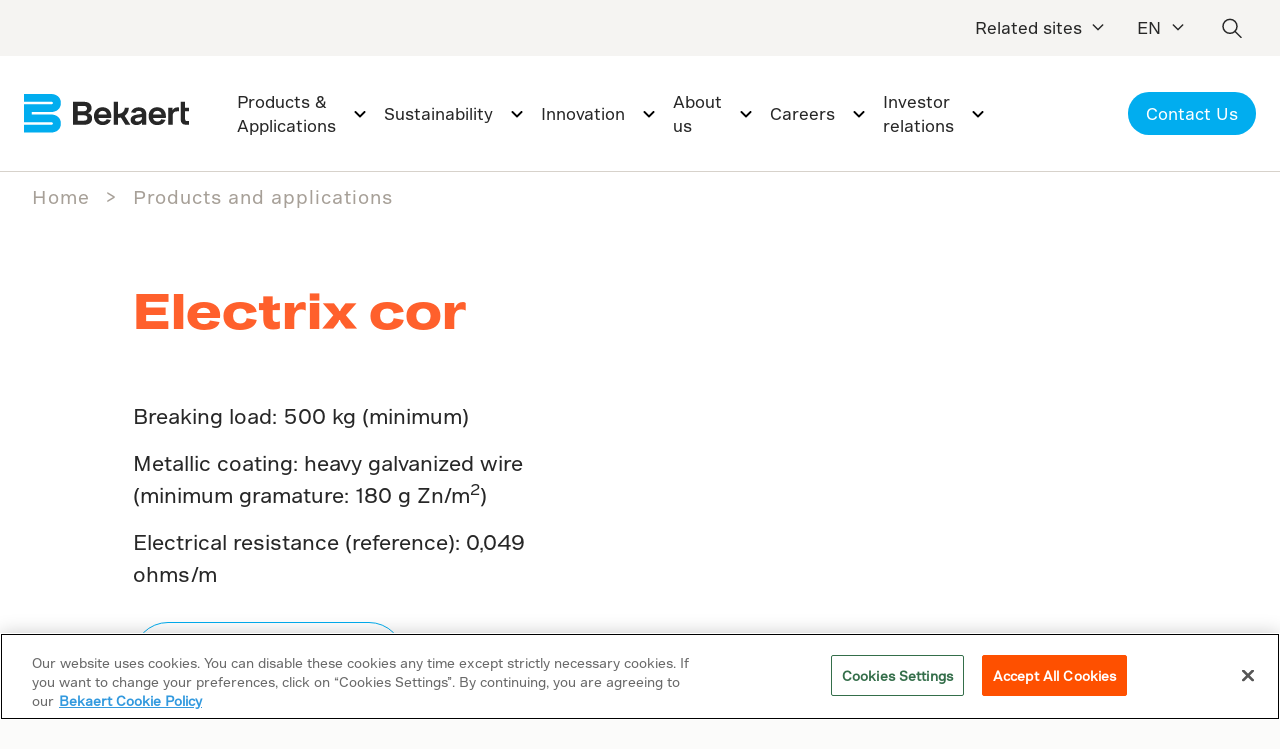

--- FILE ---
content_type: text/html;charset=utf-8
request_url: https://www.bekaert.com/en/products/agriculture/fencing/electrix-cor
body_size: 34039
content:

<!DOCTYPE HTML>
<html lang="en">
    
    <head><script>
;window.NREUM||(NREUM={});NREUM.init={session_replay:{enabled:true,block_selector:'',mask_text_selector:'*',sampling_rate:10.0,error_sampling_rate:100.0,mask_all_inputs:true,collect_fonts:true,inline_images:false,inline_stylesheet:true,mask_input_options:{}},distributed_tracing:{enabled:true},privacy:{cookies_enabled:true},ajax:{deny_list:["bam.nr-data.net"]}};

;NREUM.loader_config={accountID:"2548694",trustKey:"1322840",agentID:"1588951258",licenseKey:"NRJS-e3e4435d3b71960b7f5",applicationID:"1588951258"};
;NREUM.info={beacon:"bam.nr-data.net",errorBeacon:"bam.nr-data.net",licenseKey:"NRJS-e3e4435d3b71960b7f5",applicationID:"1588951258",sa:1};
;/*! For license information please see nr-loader-spa-1.260.0.min.js.LICENSE.txt */
(()=>{var e,t,r={234:(e,t,r)=>{"use strict";r.d(t,{P_:()=>m,Mt:()=>b,C5:()=>s,DL:()=>w,OP:()=>O,lF:()=>D,Yu:()=>_,Dg:()=>v,CX:()=>c,GE:()=>E,sU:()=>I});var n=r(8632),i=r(9567);const o={beacon:n.ce.beacon,errorBeacon:n.ce.errorBeacon,licenseKey:void 0,applicationID:void 0,sa:void 0,queueTime:void 0,applicationTime:void 0,ttGuid:void 0,user:void 0,account:void 0,product:void 0,extra:void 0,jsAttributes:{},userAttributes:void 0,atts:void 0,transactionName:void 0,tNamePlain:void 0},a={};function s(e){if(!e)throw new Error("All info objects require an agent identifier!");if(!a[e])throw new Error("Info for ".concat(e," was never set"));return a[e]}function c(e,t){if(!e)throw new Error("All info objects require an agent identifier!");a[e]=(0,i.D)(t,o);const r=(0,n.ek)(e);r&&(r.info=a[e])}const u=e=>{if(!e||"string"!=typeof e)return!1;try{document.createDocumentFragment().querySelector(e)}catch{return!1}return!0};var d=r(7056),l=r(50);const f="[data-nr-mask]",h=()=>{const e={mask_selector:"*",block_selector:"[data-nr-block]",mask_input_options:{color:!1,date:!1,"datetime-local":!1,email:!1,month:!1,number:!1,range:!1,search:!1,tel:!1,text:!1,time:!1,url:!1,week:!1,textarea:!1,select:!1,password:!0}};return{feature_flags:[],proxy:{assets:void 0,beacon:void 0},privacy:{cookies_enabled:!0},ajax:{deny_list:void 0,block_internal:!0,enabled:!0,harvestTimeSeconds:10,autoStart:!0},distributed_tracing:{enabled:void 0,exclude_newrelic_header:void 0,cors_use_newrelic_header:void 0,cors_use_tracecontext_headers:void 0,allowed_origins:void 0},session:{expiresMs:d.oD,inactiveMs:d.Hb},ssl:void 0,obfuscate:void 0,jserrors:{enabled:!0,harvestTimeSeconds:10,autoStart:!0},metrics:{enabled:!0,autoStart:!0},page_action:{enabled:!0,harvestTimeSeconds:30,autoStart:!0},page_view_event:{enabled:!0,autoStart:!0},page_view_timing:{enabled:!0,harvestTimeSeconds:30,long_task:!1,autoStart:!0},session_trace:{enabled:!0,harvestTimeSeconds:10,autoStart:!0},harvest:{tooManyRequestsDelay:60},session_replay:{autoStart:!0,enabled:!1,harvestTimeSeconds:60,preload:!1,sampling_rate:10,error_sampling_rate:100,collect_fonts:!1,inline_images:!1,inline_stylesheet:!0,mask_all_inputs:!0,get mask_text_selector(){return e.mask_selector},set mask_text_selector(t){u(t)?e.mask_selector="".concat(t,",").concat(f):""===t||null===t?e.mask_selector=f:(0,l.Z)("An invalid session_replay.mask_selector was provided. '*' will be used.",t)},get block_class(){return"nr-block"},get ignore_class(){return"nr-ignore"},get mask_text_class(){return"nr-mask"},get block_selector(){return e.block_selector},set block_selector(t){u(t)?e.block_selector+=",".concat(t):""!==t&&(0,l.Z)("An invalid session_replay.block_selector was provided and will not be used",t)},get mask_input_options(){return e.mask_input_options},set mask_input_options(t){t&&"object"==typeof t?e.mask_input_options={...t,password:!0}:(0,l.Z)("An invalid session_replay.mask_input_option was provided and will not be used",t)}},spa:{enabled:!0,harvestTimeSeconds:10,autoStart:!0},soft_navigations:{enabled:!0,harvestTimeSeconds:10,autoStart:!0}}},p={},g="All configuration objects require an agent identifier!";function m(e){if(!e)throw new Error(g);if(!p[e])throw new Error("Configuration for ".concat(e," was never set"));return p[e]}function v(e,t){if(!e)throw new Error(g);p[e]=(0,i.D)(t,h());const r=(0,n.ek)(e);r&&(r.init=p[e])}function b(e,t){if(!e)throw new Error(g);var r=m(e);if(r){for(var n=t.split("."),i=0;i<n.length-1;i++)if("object"!=typeof(r=r[n[i]]))return;r=r[n[n.length-1]]}return r}const y={accountID:void 0,trustKey:void 0,agentID:void 0,licenseKey:void 0,applicationID:void 0,xpid:void 0},A={};function w(e){if(!e)throw new Error("All loader-config objects require an agent identifier!");if(!A[e])throw new Error("LoaderConfig for ".concat(e," was never set"));return A[e]}function E(e,t){if(!e)throw new Error("All loader-config objects require an agent identifier!");A[e]=(0,i.D)(t,y);const r=(0,n.ek)(e);r&&(r.loader_config=A[e])}const _=(0,n.mF)().o;var x=r(385),R=r(6818);const S={buildEnv:R.Re,distMethod:R.gF,version:R.q4,originTime:x.sK},T={customTransaction:void 0,disabled:!1,isolatedBacklog:!1,loaderType:void 0,maxBytes:3e4,onerror:void 0,origin:""+x._A.location,ptid:void 0,releaseIds:{},appMetadata:{},session:void 0,denyList:void 0,harvestCount:0,timeKeeper:void 0},N={};function O(e){if(!e)throw new Error("All runtime objects require an agent identifier!");if(!N[e])throw new Error("Runtime for ".concat(e," was never set"));return N[e]}function I(e,t){if(!e)throw new Error("All runtime objects require an agent identifier!");N[e]={...(0,i.D)(t,T),...S};const r=(0,n.ek)(e);r&&(r.runtime=N[e])}function D(e){return function(e){try{const t=s(e);return!!t.licenseKey&&!!t.errorBeacon&&!!t.applicationID}catch(e){return!1}}(e)}},9567:(e,t,r)=>{"use strict";r.d(t,{D:()=>i});var n=r(50);function i(e,t){try{if(!e||"object"!=typeof e)return(0,n.Z)("Setting a Configurable requires an object as input");if(!t||"object"!=typeof t)return(0,n.Z)("Setting a Configurable requires a model to set its initial properties");const r=Object.create(Object.getPrototypeOf(t),Object.getOwnPropertyDescriptors(t)),o=0===Object.keys(r).length?e:r;for(let a in o)if(void 0!==e[a])try{if(null===e[a]){r[a]=null;continue}Array.isArray(e[a])&&Array.isArray(t[a])?r[a]=Array.from(new Set([...e[a],...t[a]])):"object"==typeof e[a]&&"object"==typeof t[a]?r[a]=i(e[a],t[a]):r[a]=e[a]}catch(e){(0,n.Z)("An error occurred while setting a property of a Configurable",e)}return r}catch(e){(0,n.Z)("An error occured while setting a Configurable",e)}}},6818:(e,t,r)=>{"use strict";r.d(t,{Re:()=>i,gF:()=>o,lF:()=>a,q4:()=>n});const n="1.260.0",i="PROD",o="CDN",a="2.0.0-alpha.12"},385:(e,t,r)=>{"use strict";r.d(t,{FN:()=>c,IF:()=>l,LW:()=>a,Nk:()=>h,Tt:()=>u,_A:()=>o,iS:()=>s,il:()=>n,sK:()=>p,ux:()=>d,v6:()=>i,w1:()=>f});const n="undefined"!=typeof window&&!!window.document,i="undefined"!=typeof WorkerGlobalScope&&("undefined"!=typeof self&&self instanceof WorkerGlobalScope&&self.navigator instanceof WorkerNavigator||"undefined"!=typeof globalThis&&globalThis instanceof WorkerGlobalScope&&globalThis.navigator instanceof WorkerNavigator),o=n?window:"undefined"!=typeof WorkerGlobalScope&&("undefined"!=typeof self&&self instanceof WorkerGlobalScope&&self||"undefined"!=typeof globalThis&&globalThis instanceof WorkerGlobalScope&&globalThis),a="complete"===o?.document?.readyState,s=Boolean("hidden"===o?.document?.visibilityState),c=""+o?.location,u=/iPad|iPhone|iPod/.test(o.navigator?.userAgent),d=u&&"undefined"==typeof SharedWorker,l=(()=>{const e=o.navigator?.userAgent?.match(/Firefox[/\s](\d+\.\d+)/);return Array.isArray(e)&&e.length>=2?+e[1]:0})(),f=Boolean(n&&window.document.documentMode),h=!!o.navigator?.sendBeacon,p=Math.floor(Date.now()-performance.now())},1117:(e,t,r)=>{"use strict";r.d(t,{w:()=>o});var n=r(50);const i={agentIdentifier:"",ee:void 0};class o{constructor(e){try{if("object"!=typeof e)return(0,n.Z)("shared context requires an object as input");this.sharedContext={},Object.assign(this.sharedContext,i),Object.entries(e).forEach((e=>{let[t,r]=e;Object.keys(i).includes(t)&&(this.sharedContext[t]=r)}))}catch(e){(0,n.Z)("An error occurred while setting SharedContext",e)}}}},1199:(e,t,r)=>{"use strict";r.d(t,{R2:()=>a,zR:()=>i,zh:()=>o});var n=[];function i(e){if(o(e))return!1;if(0===n.length)return!0;for(var t=0;t<n.length;t++){var r=n[t];if("*"===r.hostname)return!1;if(s(r.hostname,e.hostname)&&c(r.pathname,e.pathname))return!1}return!0}function o(e){return void 0===e.hostname}function a(e){if(n=[],e&&e.length)for(var t=0;t<e.length;t++){let r=e[t];if(!r)continue;0===r.indexOf("http://")?r=r.substring(7):0===r.indexOf("https://")&&(r=r.substring(8));const i=r.indexOf("/");let o,a;i>0?(o=r.substring(0,i),a=r.substring(i)):(o=r,a="");let[s]=o.split(":");n.push({hostname:s,pathname:a})}}function s(e,t){return!(e.length>t.length)&&t.indexOf(e)===t.length-e.length}function c(e,t){return 0===e.indexOf("/")&&(e=e.substring(1)),0===t.indexOf("/")&&(t=t.substring(1)),""===e||e===t}},8e3:(e,t,r)=>{"use strict";r.d(t,{LP:()=>l,RP:()=>c,o5:()=>u});var n=r(8325),i=r(1284),o=r(4322),a=r(3325);const s={};function c(e,t){const r={staged:!1,priority:a.p[t]||0};d(e),s[e].get(t)||s[e].set(t,r)}function u(e,t){d(e),s[e].get(t)&&s[e].delete(t),s[e].size&&f(e)}function d(e){if(!e)throw new Error("agentIdentifier required");s[e]||(s[e]=new Map)}function l(){let e=arguments.length>0&&void 0!==arguments[0]?arguments[0]:"",t=arguments.length>1&&void 0!==arguments[1]?arguments[1]:"feature",r=arguments.length>2&&void 0!==arguments[2]&&arguments[2];if(d(e),!e||!s[e].get(t)||r)return h(e,t);s[e].get(t).staged=!0,f(e)}function f(e){const t=Array.from(s[e]);t.every((e=>{let[t,r]=e;return r.staged}))&&(t.sort(((e,t)=>e[1].priority-t[1].priority)),t.forEach((t=>{let[r]=t;s[e].delete(r),h(e,r)})))}function h(e,t){const r=e?n.ee.get(e):n.ee,a=o.X.handlers;if(r.backlog&&a){var s=r.backlog[t],c=a[t];if(c){for(var u=0;s&&u<s.length;++u)p(s[u],c);(0,i.D)(c,(function(e,t){(0,i.D)(t,(function(t,r){r[0].on(e,r[1])}))}))}r.isolatedBacklog||delete a[t],r.backlog[t]=null,r.emit("drain-"+t,[])}}function p(e,t){var r=e[1];(0,i.D)(t[r],(function(t,r){var n=e[0];if(r[0]===n){var i=r[1],o=e[3],a=e[2];i.apply(o,a)}}))}},8325:(e,t,r)=>{"use strict";r.d(t,{A:()=>c,ee:()=>u});var n=r(8632),i=r(2210),o=r(234);class a{constructor(e){this.contextId=e}}var s=r(3117);const c="nr@context:".concat(s.a),u=function e(t,r){var n={},s={},d={},l=!1;try{l=16===r.length&&(0,o.OP)(r).isolatedBacklog}catch(e){}var f={on:p,addEventListener:p,removeEventListener:function(e,t){var r=n[e];if(!r)return;for(var i=0;i<r.length;i++)r[i]===t&&r.splice(i,1)},emit:function(e,r,n,i,o){!1!==o&&(o=!0);if(u.aborted&&!i)return;t&&o&&t.emit(e,r,n);for(var a=h(n),c=g(e),d=c.length,l=0;l<d;l++)c[l].apply(a,r);var p=v()[s[e]];p&&p.push([f,e,r,a]);return a},get:m,listeners:g,context:h,buffer:function(e,t){const r=v();if(t=t||"feature",f.aborted)return;Object.entries(e||{}).forEach((e=>{let[n,i]=e;s[i]=t,t in r||(r[t]=[])}))},abort:function(){f._aborted=!0,Object.keys(f.backlog).forEach((e=>{delete f.backlog[e]}))},isBuffering:function(e){return!!v()[s[e]]},debugId:r,backlog:l?{}:t&&"object"==typeof t.backlog?t.backlog:{},isolatedBacklog:l};return Object.defineProperty(f,"aborted",{get:()=>{let e=f._aborted||!1;return e||(t&&(e=t.aborted),e)}}),f;function h(e){return e&&e instanceof a?e:e?(0,i.X)(e,c,(()=>new a(c))):new a(c)}function p(e,t){n[e]=g(e).concat(t)}function g(e){return n[e]||[]}function m(t){return d[t]=d[t]||e(f,t)}function v(){return f.backlog}}(void 0,"globalEE"),d=(0,n.fP)();d.ee||(d.ee=u)},5546:(e,t,r)=>{"use strict";r.d(t,{E:()=>n,p:()=>i});var n=r(8325).ee.get("handle");function i(e,t,r,i,o){o?(o.buffer([e],i),o.emit(e,t,r)):(n.buffer([e],i),n.emit(e,t,r))}},4322:(e,t,r)=>{"use strict";r.d(t,{X:()=>o});var n=r(5546);o.on=a;var i=o.handlers={};function o(e,t,r,o){a(o||n.E,i,e,t,r)}function a(e,t,r,i,o){o||(o="feature"),e||(e=n.E);var a=t[o]=t[o]||{};(a[r]=a[r]||[]).push([e,i])}},3239:(e,t,r)=>{"use strict";r.d(t,{bP:()=>s,iz:()=>c,m$:()=>a});var n=r(385);let i=!1,o=!1;try{const e={get passive(){return i=!0,!1},get signal(){return o=!0,!1}};n._A.addEventListener("test",null,e),n._A.removeEventListener("test",null,e)}catch(e){}function a(e,t){return i||o?{capture:!!e,passive:i,signal:t}:!!e}function s(e,t){let r=arguments.length>2&&void 0!==arguments[2]&&arguments[2],n=arguments.length>3?arguments[3]:void 0;window.addEventListener(e,t,a(r,n))}function c(e,t){let r=arguments.length>2&&void 0!==arguments[2]&&arguments[2],n=arguments.length>3?arguments[3]:void 0;document.addEventListener(e,t,a(r,n))}},3117:(e,t,r)=>{"use strict";r.d(t,{a:()=>n});const n=(0,r(4402).Rl)()},4402:(e,t,r)=>{"use strict";r.d(t,{Ht:()=>u,M:()=>c,Rl:()=>a,ky:()=>s});var n=r(385);const i="xxxxxxxx-xxxx-4xxx-yxxx-xxxxxxxxxxxx";function o(e,t){return e?15&e[t]:16*Math.random()|0}function a(){const e=n._A?.crypto||n._A?.msCrypto;let t,r=0;return e&&e.getRandomValues&&(t=e.getRandomValues(new Uint8Array(30))),i.split("").map((e=>"x"===e?o(t,r++).toString(16):"y"===e?(3&o()|8).toString(16):e)).join("")}function s(e){const t=n._A?.crypto||n._A?.msCrypto;let r,i=0;t&&t.getRandomValues&&(r=t.getRandomValues(new Uint8Array(e)));const a=[];for(var s=0;s<e;s++)a.push(o(r,i++).toString(16));return a.join("")}function c(){return s(16)}function u(){return s(32)}},7056:(e,t,r)=>{"use strict";r.d(t,{Bq:()=>n,Hb:()=>a,IK:()=>u,K4:()=>i,oD:()=>o,uT:()=>c,wO:()=>s});const n="NRBA",i="SESSION",o=144e5,a=18e5,s={STARTED:"session-started",PAUSE:"session-pause",RESET:"session-reset",RESUME:"session-resume",UPDATE:"session-update"},c={SAME_TAB:"same-tab",CROSS_TAB:"cross-tab"},u={OFF:0,FULL:1,ERROR:2}},7894:(e,t,r)=>{"use strict";function n(){return Math.floor(performance.now())}r.d(t,{z:()=>n})},7243:(e,t,r)=>{"use strict";r.d(t,{e:()=>i});var n=r(385);function i(e){if(0===(e||"").indexOf("data:"))return{protocol:"data"};try{const t=new URL(e,location.href),r={port:t.port,hostname:t.hostname,pathname:t.pathname,search:t.search,protocol:t.protocol.slice(0,t.protocol.indexOf(":")),sameOrigin:t.protocol===n._A?.location?.protocol&&t.host===n._A?.location?.host};return r.port&&""!==r.port||("http:"===t.protocol&&(r.port="80"),"https:"===t.protocol&&(r.port="443")),r.pathname&&""!==r.pathname?r.pathname.startsWith("/")||(r.pathname="/".concat(r.pathname)):r.pathname="/",r}catch(e){return{}}}},50:(e,t,r)=>{"use strict";function n(e,t){"function"==typeof console.warn&&(console.warn("New Relic: ".concat(e)),t&&console.warn(t))}r.d(t,{Z:()=>n})},2825:(e,t,r)=>{"use strict";r.d(t,{N:()=>c,T:()=>s});var n=r(8325),i=r(385);const o="newrelic";const a=new Set,s={};function c(e,t){const r=n.ee.get(t);s[t]??={},e&&"object"==typeof e&&(a.has(t)||(r.emit("rumresp",[e]),s[t]=e,a.add(t),function(){let e=arguments.length>0&&void 0!==arguments[0]?arguments[0]:{};try{i._A.dispatchEvent(new CustomEvent(o,{detail:e}))}catch(e){}}({loaded:!0})))}},2210:(e,t,r)=>{"use strict";r.d(t,{X:()=>i});var n=Object.prototype.hasOwnProperty;function i(e,t,r){if(n.call(e,t))return e[t];var i=r();if(Object.defineProperty&&Object.keys)try{return Object.defineProperty(e,t,{value:i,writable:!0,enumerable:!1}),i}catch(e){}return e[t]=i,i}},7872:(e,t,r)=>{"use strict";function n(e){var t=this;let r=arguments.length>1&&void 0!==arguments[1]?arguments[1]:500,n=arguments.length>2&&void 0!==arguments[2]?arguments[2]:{};const i=n?.leading||!1;let o;return function(){for(var n=arguments.length,a=new Array(n),s=0;s<n;s++)a[s]=arguments[s];i&&void 0===o&&(e.apply(t,a),o=setTimeout((()=>{o=clearTimeout(o)}),r)),i||(clearTimeout(o),o=setTimeout((()=>{e.apply(t,a)}),r))}}function i(e){var t=this;let r=!1;return function(){if(!r){r=!0;for(var n=arguments.length,i=new Array(n),o=0;o<n;o++)i[o]=arguments[o];e.apply(t,i)}}}r.d(t,{D:()=>n,Z:()=>i})},1284:(e,t,r)=>{"use strict";r.d(t,{D:()=>n});const n=(e,t)=>Object.entries(e||{}).map((e=>{let[r,n]=e;return t(r,n)}))},4351:(e,t,r)=>{"use strict";r.d(t,{P:()=>o});var n=r(8325);const i=()=>{const e=new WeakSet;return(t,r)=>{if("object"==typeof r&&null!==r){if(e.has(r))return;e.add(r)}return r}};function o(e){try{return JSON.stringify(e,i())}catch(e){try{n.ee.emit("internal-error",[e])}catch(e){}}}},3960:(e,t,r)=>{"use strict";r.d(t,{KB:()=>a,b2:()=>o});var n=r(3239);function i(){return"undefined"==typeof document||"complete"===document.readyState}function o(e,t){if(i())return e();(0,n.bP)("load",e,t)}function a(e){if(i())return e();(0,n.iz)("DOMContentLoaded",e)}},8632:(e,t,r)=>{"use strict";r.d(t,{EZ:()=>d,ce:()=>o,ek:()=>u,fP:()=>a,gG:()=>l,h5:()=>c,mF:()=>s});var n=r(385),i=r(7894);const o={beacon:"bam.nr-data.net",errorBeacon:"bam.nr-data.net"};function a(){return n._A.NREUM||(n._A.NREUM={}),void 0===n._A.newrelic&&(n._A.newrelic=n._A.NREUM),n._A.NREUM}function s(){let e=a();return e.o||(e.o={ST:n._A.setTimeout,SI:n._A.setImmediate,CT:n._A.clearTimeout,XHR:n._A.XMLHttpRequest,REQ:n._A.Request,EV:n._A.Event,PR:n._A.Promise,MO:n._A.MutationObserver,FETCH:n._A.fetch}),e}function c(e,t){let r=a();r.initializedAgents??={},t.initializedAt={ms:(0,i.z)(),date:new Date},r.initializedAgents[e]=t}function u(e){let t=a();return t.initializedAgents?.[e]}function d(e,t){a()[e]=t}function l(){return function(){let e=a();const t=e.info||{};e.info={beacon:o.beacon,errorBeacon:o.errorBeacon,...t}}(),function(){let e=a();const t=e.init||{};e.init={...t}}(),s(),function(){let e=a();const t=e.loader_config||{};e.loader_config={...t}}(),a()}},7956:(e,t,r)=>{"use strict";r.d(t,{N:()=>i});var n=r(3239);function i(e){let t=arguments.length>1&&void 0!==arguments[1]&&arguments[1],r=arguments.length>2?arguments[2]:void 0,i=arguments.length>3?arguments[3]:void 0;(0,n.iz)("visibilitychange",(function(){if(t)return void("hidden"===document.visibilityState&&e());e(document.visibilityState)}),r,i)}},7806:(e,t,r)=>{"use strict";r.d(t,{em:()=>b,u5:()=>T,QU:()=>I,_L:()=>j,Gm:()=>L,Lg:()=>M,BV:()=>V,Kf:()=>Y});var n=r(8325),i=r(3117);const o="nr@original:".concat(i.a);var a=Object.prototype.hasOwnProperty,s=!1;function c(e,t){return e||(e=n.ee),r.inPlace=function(e,t,n,i,o){n||(n="");const a="-"===n.charAt(0);for(let s=0;s<t.length;s++){const c=t[s],u=e[c];d(u)||(e[c]=r(u,a?c+n:n,i,c,o))}},r.flag=o,r;function r(t,r,n,s,c){return d(t)?t:(r||(r=""),nrWrapper[o]=t,function(e,t,r){if(Object.defineProperty&&Object.keys)try{return Object.keys(e).forEach((function(r){Object.defineProperty(t,r,{get:function(){return e[r]},set:function(t){return e[r]=t,t}})})),t}catch(e){u([e],r)}for(var n in e)a.call(e,n)&&(t[n]=e[n])}(t,nrWrapper,e),nrWrapper);function nrWrapper(){var o,a,d,l;try{a=this,o=[...arguments],d="function"==typeof n?n(o,a):n||{}}catch(t){u([t,"",[o,a,s],d],e)}i(r+"start",[o,a,s],d,c);try{return l=t.apply(a,o)}catch(e){throw i(r+"err",[o,a,e],d,c),e}finally{i(r+"end",[o,a,l],d,c)}}}function i(r,n,i,o){if(!s||t){var a=s;s=!0;try{e.emit(r,n,i,t,o)}catch(t){u([t,r,n,i],e)}s=a}}}function u(e,t){t||(t=n.ee);try{t.emit("internal-error",e)}catch(e){}}function d(e){return!(e&&"function"==typeof e&&e.apply&&!e[o])}var l=r(2210),f=r(385);const h={},p=f._A.XMLHttpRequest,g="addEventListener",m="removeEventListener",v="nr@wrapped:".concat(n.A);function b(e){var t=function(e){return(e||n.ee).get("events")}(e);if(h[t.debugId]++)return t;h[t.debugId]=1;var r=c(t,!0);function i(e){r.inPlace(e,[g,m],"-",o)}function o(e,t){return e[1]}return"getPrototypeOf"in Object&&(f.il&&y(document,i),y(f._A,i),y(p.prototype,i)),t.on(g+"-start",(function(e,t){var n=e[1];if(null!==n&&("function"==typeof n||"object"==typeof n)){var i=(0,l.X)(n,v,(function(){var e={object:function(){if("function"!=typeof n.handleEvent)return;return n.handleEvent.apply(n,arguments)},function:n}[typeof n];return e?r(e,"fn-",null,e.name||"anonymous"):n}));this.wrapped=e[1]=i}})),t.on(m+"-start",(function(e){e[1]=this.wrapped||e[1]})),t}function y(e,t){let r=e;for(;"object"==typeof r&&!Object.prototype.hasOwnProperty.call(r,g);)r=Object.getPrototypeOf(r);for(var n=arguments.length,i=new Array(n>2?n-2:0),o=2;o<n;o++)i[o-2]=arguments[o];r&&t(r,...i)}var A="fetch-",w=A+"body-",E=["arrayBuffer","blob","json","text","formData"],_=f._A.Request,x=f._A.Response,R="prototype";const S={};function T(e){const t=function(e){return(e||n.ee).get("fetch")}(e);if(!(_&&x&&f._A.fetch))return t;if(S[t.debugId]++)return t;function r(e,r,i){var o=e[r];"function"==typeof o&&(e[r]=function(){var e,r=[...arguments],a={};t.emit(i+"before-start",[r],a),a[n.A]&&a[n.A].dt&&(e=a[n.A].dt);var s=o.apply(this,r);return t.emit(i+"start",[r,e],s),s.then((function(e){return t.emit(i+"end",[null,e],s),e}),(function(e){throw t.emit(i+"end",[e],s),e}))})}return S[t.debugId]=1,E.forEach((e=>{r(_[R],e,w),r(x[R],e,w)})),r(f._A,"fetch",A),t.on(A+"end",(function(e,r){var n=this;if(r){var i=r.headers.get("content-length");null!==i&&(n.rxSize=i),t.emit(A+"done",[null,r],n)}else t.emit(A+"done",[e],n)})),t}const N={},O=["pushState","replaceState"];function I(e){const t=function(e){return(e||n.ee).get("history")}(e);return!f.il||N[t.debugId]++||(N[t.debugId]=1,c(t).inPlace(window.history,O,"-")),t}var D=r(3239);const P={},C=["appendChild","insertBefore","replaceChild"];function j(e){const t=function(e){return(e||n.ee).get("jsonp")}(e);if(!f.il||P[t.debugId])return t;P[t.debugId]=!0;var r=c(t),i=/[?&](?:callback|cb)=([^&#]+)/,o=/(.*)\.([^.]+)/,a=/^(\w+)(\.|$)(.*)$/;function s(e,t){if(!e)return t;const r=e.match(a),n=r[1];return s(r[3],t[n])}return r.inPlace(Node.prototype,C,"dom-"),t.on("dom-start",(function(e){!function(e){if(!e||"string"!=typeof e.nodeName||"script"!==e.nodeName.toLowerCase())return;if("function"!=typeof e.addEventListener)return;var n=(a=e.src,c=a.match(i),c?c[1]:null);var a,c;if(!n)return;var u=function(e){var t=e.match(o);if(t&&t.length>=3)return{key:t[2],parent:s(t[1],window)};return{key:e,parent:window}}(n);if("function"!=typeof u.parent[u.key])return;var d={};function l(){t.emit("jsonp-end",[],d),e.removeEventListener("load",l,(0,D.m$)(!1)),e.removeEventListener("error",f,(0,D.m$)(!1))}function f(){t.emit("jsonp-error",[],d),t.emit("jsonp-end",[],d),e.removeEventListener("load",l,(0,D.m$)(!1)),e.removeEventListener("error",f,(0,D.m$)(!1))}r.inPlace(u.parent,[u.key],"cb-",d),e.addEventListener("load",l,(0,D.m$)(!1)),e.addEventListener("error",f,(0,D.m$)(!1)),t.emit("new-jsonp",[e.src],d)}(e[0])})),t}const k={};function L(e){const t=function(e){return(e||n.ee).get("mutation")}(e);if(!f.il||k[t.debugId])return t;k[t.debugId]=!0;var r=c(t),i=f._A.MutationObserver;return i&&(window.MutationObserver=function(e){return this instanceof i?new i(r(e,"fn-")):i.apply(this,arguments)},MutationObserver.prototype=i.prototype),t}const H={};function M(e){const t=function(e){return(e||n.ee).get("promise")}(e);if(H[t.debugId])return t;H[t.debugId]=!0;var r=t.context,i=c(t),a=f._A.Promise;return a&&function(){function e(r){var n=t.context(),o=i(r,"executor-",n,null,!1);const s=Reflect.construct(a,[o],e);return t.context(s).getCtx=function(){return n},s}f._A.Promise=e,Object.defineProperty(e,"name",{value:"Promise"}),e.toString=function(){return a.toString()},Object.setPrototypeOf(e,a),["all","race"].forEach((function(r){const n=a[r];e[r]=function(e){let i=!1;[...e||[]].forEach((e=>{this.resolve(e).then(a("all"===r),a(!1))}));const o=n.apply(this,arguments);return o;function a(e){return function(){t.emit("propagate",[null,!i],o,!1,!1),i=i||!e}}}})),["resolve","reject"].forEach((function(r){const n=a[r];e[r]=function(e){const r=n.apply(this,arguments);return e!==r&&t.emit("propagate",[e,!0],r,!1,!1),r}})),e.prototype=a.prototype;const n=a.prototype.then;a.prototype.then=function(){var e=this,o=r(e);o.promise=e;for(var a=arguments.length,s=new Array(a),c=0;c<a;c++)s[c]=arguments[c];s[0]=i(s[0],"cb-",o,null,!1),s[1]=i(s[1],"cb-",o,null,!1);const u=n.apply(this,s);return o.nextPromise=u,t.emit("propagate",[e,!0],u,!1,!1),u},a.prototype.then[o]=n,t.on("executor-start",(function(e){e[0]=i(e[0],"resolve-",this,null,!1),e[1]=i(e[1],"resolve-",this,null,!1)})),t.on("executor-err",(function(e,t,r){e[1](r)})),t.on("cb-end",(function(e,r,n){t.emit("propagate",[n,!0],this.nextPromise,!1,!1)})),t.on("propagate",(function(e,r,n){this.getCtx&&!r||(this.getCtx=function(){if(e instanceof Promise)var r=t.context(e);return r&&r.getCtx?r.getCtx():this})}))}(),t}const U={},z="setTimeout",F="setInterval",B="clearTimeout",G="-start",q="-",K=[z,"setImmediate",F,B,"clearImmediate"];function V(e){const t=function(e){return(e||n.ee).get("timer")}(e);if(U[t.debugId]++)return t;U[t.debugId]=1;var r=c(t);return r.inPlace(f._A,K.slice(0,2),z+q),r.inPlace(f._A,K.slice(2,3),F+q),r.inPlace(f._A,K.slice(3),B+q),t.on(F+G,(function(e,t,n){e[0]=r(e[0],"fn-",null,n)})),t.on(z+G,(function(e,t,n){this.method=n,this.timerDuration=isNaN(e[1])?0:+e[1],e[0]=r(e[0],"fn-",this,n)})),t}var Z=r(50);const W={},X=["open","send"];function Y(e){var t=e||n.ee;const r=function(e){return(e||n.ee).get("xhr")}(t);if(W[r.debugId]++)return r;W[r.debugId]=1,b(t);var i=c(r),o=f._A.XMLHttpRequest,a=f._A.MutationObserver,s=f._A.Promise,u=f._A.setInterval,d="readystatechange",l=["onload","onerror","onabort","onloadstart","onloadend","onprogress","ontimeout"],h=[],p=f._A.XMLHttpRequest=function(e){const t=new o(e),n=r.context(t);try{r.emit("new-xhr",[t],n),t.addEventListener(d,(a=n,function(){var e=this;e.readyState>3&&!a.resolved&&(a.resolved=!0,r.emit("xhr-resolved",[],e)),i.inPlace(e,l,"fn-",w)}),(0,D.m$)(!1))}catch(e){(0,Z.Z)("An error occurred while intercepting XHR",e);try{r.emit("internal-error",[e])}catch(e){}}var a;return t};function g(e,t){i.inPlace(t,["onreadystatechange"],"fn-",w)}if(function(e,t){for(var r in e)t[r]=e[r]}(o,p),p.prototype=o.prototype,i.inPlace(p.prototype,X,"-xhr-",w),r.on("send-xhr-start",(function(e,t){g(e,t),function(e){h.push(e),a&&(m?m.then(A):u?u(A):(v=-v,y.data=v))}(t)})),r.on("open-xhr-start",g),a){var m=s&&s.resolve();if(!u&&!s){var v=1,y=document.createTextNode(v);new a(A).observe(y,{characterData:!0})}}else t.on("fn-end",(function(e){e[0]&&e[0].type===d||A()}));function A(){for(var e=0;e<h.length;e++)g(0,h[e]);h.length&&(h=[])}function w(e,t){return t}return r}},7825:(e,t,r)=>{"use strict";r.d(t,{t:()=>n});const n=r(3325).D.ajax},6660:(e,t,r)=>{"use strict";r.d(t,{t:()=>n});const n=r(3325).D.jserrors},3081:(e,t,r)=>{"use strict";r.d(t,{gF:()=>o,mY:()=>i,t9:()=>n,vz:()=>s,xS:()=>a});const n=r(3325).D.metrics,i="sm",o="cm",a="storeSupportabilityMetrics",s="storeEventMetrics"},4649:(e,t,r)=>{"use strict";r.d(t,{t:()=>n});const n=r(3325).D.pageAction},7633:(e,t,r)=>{"use strict";r.d(t,{t:()=>n});const n=r(3325).D.pageViewEvent},9251:(e,t,r)=>{"use strict";r.d(t,{t:()=>n});const n=r(3325).D.pageViewTiming},7144:(e,t,r)=>{"use strict";r.d(t,{Ef:()=>o,J0:()=>f,Mi:()=>l,Vb:()=>a,Ye:()=>c,fm:()=>u,i9:()=>s,pB:()=>h,t9:()=>i,u0:()=>d});var n=r(7056);const i=r(3325).D.sessionReplay,o={RECORD:"recordReplay",PAUSE:"pauseReplay",REPLAY_RUNNING:"replayRunning",ERROR_DURING_REPLAY:"errorDuringReplay"},a=.12,s={DomContentLoaded:0,Load:1,FullSnapshot:2,IncrementalSnapshot:3,Meta:4,Custom:5},c=1e6,u=64e3,d={[n.IK.ERROR]:15e3,[n.IK.FULL]:3e5,[n.IK.OFF]:0},l={RESET:{message:"Session was reset",sm:"Reset"},IMPORT:{message:"Recorder failed to import",sm:"Import"},TOO_MANY:{message:"429: Too Many Requests",sm:"Too-Many"},TOO_BIG:{message:"Payload was too large",sm:"Too-Big"},CROSS_TAB:{message:"Session Entity was set to OFF on another tab",sm:"Cross-Tab"},ENTITLEMENTS:{message:"Session Replay is not allowed and will not be started",sm:"Entitlement"}},f=5e3,h={API:"api"}},3112:(e,t,r)=>{"use strict";r.d(t,{HM:()=>c,Rc:()=>a,rU:()=>s,wi:()=>u});var n=r(234),i=r(8488),o=r(385);function a(e){return!!n.Yu.MO&&(0,i.H)(e)&&!0===(0,n.Mt)(e,"session_trace.enabled")}function s(e){return!0===(0,n.Mt)(e,"session_replay.preload")&&a(e)}function c(e,t){return!!a(e)&&(!!t?.isNew||!!t?.state.sessionReplayMode)}function u(e,t){const r=t.correctAbsoluteTimestamp(e);return{originalTimestamp:e,correctedTimestamp:r,timestampDiff:e-r,originTime:o.sK,correctedOriginTime:t.correctedOriginTime,originTimeDiff:Math.floor(o.sK-t.correctedOriginTime)}}},3614:(e,t,r)=>{"use strict";r.d(t,{BST_RESOURCE:()=>i,END:()=>s,FEATURE_NAME:()=>n,FN_END:()=>u,FN_START:()=>c,PUSH_STATE:()=>d,RESOURCE:()=>o,START:()=>a,c:()=>l});const n=r(3325).D.sessionTrace,i="bstResource",o="resource",a="-start",s="-end",c="fn"+a,u="fn"+s,d="pushState",l=1e3},6216:(e,t,r)=>{"use strict";r.d(t,{K8:()=>s,QZ:()=>c,cS:()=>o,sE:()=>i,t9:()=>a,vh:()=>u});var n=r(3325);const i=["click","keydown","submit"],o="api",a=n.D.softNav,s={INITIAL_PAGE_LOAD:"",ROUTE_CHANGE:1,UNSPECIFIED:2},c={INTERACTION:1,AJAX:2,CUSTOM_END:3,CUSTOM_TRACER:4},u={IP:"in progress",FIN:"finished",CAN:"cancelled"}},7836:(e,t,r)=>{"use strict";r.d(t,{BODY:()=>E,CB_END:()=>_,CB_START:()=>u,END:()=>w,FEATURE_NAME:()=>i,FETCH:()=>R,FETCH_BODY:()=>v,FETCH_DONE:()=>m,FETCH_START:()=>g,FN_END:()=>c,FN_START:()=>s,INTERACTION:()=>f,INTERACTION_API:()=>d,INTERACTION_EVENTS:()=>o,JSONP_END:()=>b,JSONP_NODE:()=>p,JS_TIME:()=>x,MAX_TIMER_BUDGET:()=>a,REMAINING:()=>l,SPA_NODE:()=>h,START:()=>A,originalSetTimeout:()=>y});var n=r(234);const i=r(3325).D.spa,o=["click","submit","keypress","keydown","keyup","change"],a=999,s="fn-start",c="fn-end",u="cb-start",d="api-ixn-",l="remaining",f="interaction",h="spaNode",p="jsonpNode",g="fetch-start",m="fetch-done",v="fetch-body-",b="jsonp-end",y=n.Yu.ST,A="-start",w="-end",E="-body",_="cb"+w,x="jsTime",R="fetch"},5938:(e,t,r)=>{"use strict";r.d(t,{W:()=>i});var n=r(8325);class i{constructor(e,t,r){this.agentIdentifier=e,this.aggregator=t,this.ee=n.ee.get(e),this.featureName=r,this.blocked=!1}}},8488:(e,t,r)=>{"use strict";r.d(t,{H:()=>o});var n=r(234),i=r(385);const o=e=>i.il&&!0===(0,n.Mt)(e,"privacy.cookies_enabled")},2758:(e,t,r)=>{"use strict";r.d(t,{j:()=>_});var n=r(3325),i=r(234),o=r(5546),a=r(8325),s=r(8e3),c=r(3960),u=r(385),d=r(50),l=r(3081),f=r(8632),h=r(7144);const p=["setErrorHandler","finished","addToTrace","addRelease","addPageAction","setCurrentRouteName","setPageViewName","setCustomAttribute","interaction","noticeError","setUserId","setApplicationVersion","start",h.Ef.RECORD,h.Ef.PAUSE],g=["setErrorHandler","finished","addToTrace","addRelease"];var m=r(7894),v=r(7056);function b(){const e=(0,f.gG)();p.forEach((t=>{e[t]=function(){for(var r=arguments.length,n=new Array(r),i=0;i<r;i++)n[i]=arguments[i];return function(t){for(var r=arguments.length,n=new Array(r>1?r-1:0),i=1;i<r;i++)n[i-1]=arguments[i];let o=[];return Object.values(e.initializedAgents).forEach((e=>{e.exposed&&e.api[t]&&o.push(e.api[t](...n))})),o.length>1?o:o[0]}(t,...n)}}))}const y={};var A=r(2825);const w=e=>{const t=e.startsWith("http");e+="/",r.p=t?e:"https://"+e};let E=!1;function _(e){let t=arguments.length>1&&void 0!==arguments[1]?arguments[1]:{},p=arguments.length>2?arguments[2]:void 0,_=arguments.length>3?arguments[3]:void 0,{init:x,info:R,loader_config:S,runtime:T={loaderType:p},exposed:N=!0}=t;const O=(0,f.gG)();R||(x=O.init,R=O.info,S=O.loader_config),(0,i.Dg)(e.agentIdentifier,x||{}),(0,i.GE)(e.agentIdentifier,S||{}),R.jsAttributes??={},u.v6&&(R.jsAttributes.isWorker=!0),(0,i.CX)(e.agentIdentifier,R);const I=(0,i.P_)(e.agentIdentifier),D=[R.beacon,R.errorBeacon];E||(I.proxy.assets&&(w(I.proxy.assets),D.push(I.proxy.assets)),I.proxy.beacon&&D.push(I.proxy.beacon),b(),(0,f.EZ)("activatedFeatures",A.T),e.runSoftNavOverSpa&&=!0===I.soft_navigations.enabled&&I.feature_flags.includes("soft_nav")),T.denyList=[...I.ajax.deny_list||[],...I.ajax.block_internal?D:[]],T.ptid=e.agentIdentifier,(0,i.sU)(e.agentIdentifier,T),void 0===e.api&&(e.api=function(e,t){let f=arguments.length>2&&void 0!==arguments[2]&&arguments[2];t||(0,s.RP)(e,"api");const p={};var b=a.ee.get(e),A=b.get("tracer");y[e]=v.IK.OFF,b.on(h.Ef.REPLAY_RUNNING,(t=>{y[e]=t}));var w="api-",E=w+"ixn-";function _(t,r,n,o){const a=(0,i.C5)(e);return null===r?delete a.jsAttributes[t]:(0,i.CX)(e,{...a,jsAttributes:{...a.jsAttributes,[t]:r}}),S(w,n,!0,o||null===r?"session":void 0)(t,r)}function x(){}g.forEach((e=>{p[e]=S(w,e,!0,"api")})),p.addPageAction=S(w,"addPageAction",!0,n.D.pageAction),p.setPageViewName=function(t,r){if("string"==typeof t)return"/"!==t.charAt(0)&&(t="/"+t),(0,i.OP)(e).customTransaction=(r||"http://custom.transaction")+t,S(w,"setPageViewName",!0)()},p.setCustomAttribute=function(e,t){let r=arguments.length>2&&void 0!==arguments[2]&&arguments[2];if("string"==typeof e){if(["string","number","boolean"].includes(typeof t)||null===t)return _(e,t,"setCustomAttribute",r);(0,d.Z)("Failed to execute setCustomAttribute.\nNon-null value must be a string, number or boolean type, but a type of <".concat(typeof t,"> was provided."))}else(0,d.Z)("Failed to execute setCustomAttribute.\nName must be a string type, but a type of <".concat(typeof e,"> was provided."))},p.setUserId=function(e){if("string"==typeof e||null===e)return _("enduser.id",e,"setUserId",!0);(0,d.Z)("Failed to execute setUserId.\nNon-null value must be a string type, but a type of <".concat(typeof e,"> was provided."))},p.setApplicationVersion=function(e){if("string"==typeof e||null===e)return _("application.version",e,"setApplicationVersion",!1);(0,d.Z)("Failed to execute setApplicationVersion. Expected <String | null>, but got <".concat(typeof e,">."))},p.start=()=>{try{(0,o.p)(l.xS,["API/start/called"],void 0,n.D.metrics,b),b.emit("manual-start-all")}catch(e){(0,d.Z)("An unexpected issue occurred",e)}},p[h.Ef.RECORD]=function(){(0,o.p)(l.xS,["API/recordReplay/called"],void 0,n.D.metrics,b),(0,o.p)(h.Ef.RECORD,[],void 0,n.D.sessionReplay,b)},p[h.Ef.PAUSE]=function(){(0,o.p)(l.xS,["API/pauseReplay/called"],void 0,n.D.metrics,b),(0,o.p)(h.Ef.PAUSE,[],void 0,n.D.sessionReplay,b)},p.interaction=function(e){return(new x).get("object"==typeof e?e:{})};const R=x.prototype={createTracer:function(e,t){var r={},i=this,a="function"==typeof t;return(0,o.p)(l.xS,["API/createTracer/called"],void 0,n.D.metrics,b),f||(0,o.p)(E+"tracer",[(0,m.z)(),e,r],i,n.D.spa,b),function(){if(A.emit((a?"":"no-")+"fn-start",[(0,m.z)(),i,a],r),a)try{return t.apply(this,arguments)}catch(e){const t="string"==typeof e?new Error(e):e;throw A.emit("fn-err",[arguments,this,t],r),t}finally{A.emit("fn-end",[(0,m.z)()],r)}}}};function S(e,t,r,i){return function(){return(0,o.p)(l.xS,["API/"+t+"/called"],void 0,n.D.metrics,b),i&&(0,o.p)(e+t,[(0,m.z)(),...arguments],r?null:this,i,b),r?void 0:this}}function T(){r.e(111).then(r.bind(r,7438)).then((t=>{let{setAPI:r}=t;r(e),(0,s.LP)(e,"api")})).catch((e=>{(0,d.Z)("Downloading runtime APIs failed...",e),b.abort()}))}return["actionText","setName","setAttribute","save","ignore","onEnd","getContext","end","get"].forEach((e=>{R[e]=S(E,e,void 0,f?n.D.softNav:n.D.spa)})),p.setCurrentRouteName=f?S(E,"routeName",void 0,n.D.softNav):S(w,"routeName",!0,n.D.spa),p.noticeError=function(t,r){"string"==typeof t&&(t=new Error(t)),(0,o.p)(l.xS,["API/noticeError/called"],void 0,n.D.metrics,b),(0,o.p)("err",[t,(0,m.z)(),!1,r,!!y[e]],void 0,n.D.jserrors,b)},u.il?(0,c.b2)((()=>T()),!0):T(),p}(e.agentIdentifier,_,e.runSoftNavOverSpa)),void 0===e.exposed&&(e.exposed=N),E=!0}},8993:(e,t,r)=>{r.nc=(()=>{try{return document?.currentScript?.nonce}catch(e){}return""})()},3325:(e,t,r)=>{"use strict";r.d(t,{D:()=>n,p:()=>i});const n={ajax:"ajax",jserrors:"jserrors",metrics:"metrics",pageAction:"page_action",pageViewEvent:"page_view_event",pageViewTiming:"page_view_timing",sessionReplay:"session_replay",sessionTrace:"session_trace",softNav:"soft_navigations",spa:"spa"},i={[n.pageViewEvent]:1,[n.pageViewTiming]:2,[n.metrics]:3,[n.jserrors]:4,[n.ajax]:5,[n.sessionTrace]:6,[n.pageAction]:7,[n.spa]:8,[n.softNav]:9,[n.sessionReplay]:10}}},n={};function i(e){var t=n[e];if(void 0!==t)return t.exports;var o=n[e]={exports:{}};return r[e](o,o.exports,i),o.exports}i.m=r,i.d=(e,t)=>{for(var r in t)i.o(t,r)&&!i.o(e,r)&&Object.defineProperty(e,r,{enumerable:!0,get:t[r]})},i.f={},i.e=e=>Promise.all(Object.keys(i.f).reduce(((t,r)=>(i.f[r](e,t),t)),[])),i.u=e=>({111:"nr-spa",164:"nr-spa-compressor",433:"nr-spa-recorder"}[e]+"-1.260.0.min.js"),i.o=(e,t)=>Object.prototype.hasOwnProperty.call(e,t),e={},t="NRBA-1.260.0.PROD:",i.l=(r,n,o,a)=>{if(e[r])e[r].push(n);else{var s,c;if(void 0!==o)for(var u=document.getElementsByTagName("script"),d=0;d<u.length;d++){var l=u[d];if(l.getAttribute("src")==r||l.getAttribute("data-webpack")==t+o){s=l;break}}if(!s){c=!0;var f={111:"sha512-yg/3G4Xi/nUUSGUZ5sZ5laGfxYiBl4A4z1KiCDtOZnnyZ1yRz/gldBGvnLQkCt9iHEG+xaLgGYJXknmRQ1RRBg==",433:"sha512-+r3Wkk8iuDgwHGMXW/4TexrEk4BUtJDwoydKiVtCg/OhRaVQjDykRQ5pq++NLNYgn6VmvYTyFNtJOzAGjbQYxQ==",164:"sha512-B0foyUJVqgCiRQ77L/MyMwRicWPhe+NqE2lxw/3pl055wE8eTQpuvUp+2B2d8y2J7zEgKz6qDFwcVFoxG46BKw=="};(s=document.createElement("script")).charset="utf-8",s.timeout=120,i.nc&&s.setAttribute("nonce",i.nc),s.setAttribute("data-webpack",t+o),s.src=r,0!==s.src.indexOf(window.location.origin+"/")&&(s.crossOrigin="anonymous"),f[a]&&(s.integrity=f[a])}e[r]=[n];var h=(t,n)=>{s.onerror=s.onload=null,clearTimeout(p);var i=e[r];if(delete e[r],s.parentNode&&s.parentNode.removeChild(s),i&&i.forEach((e=>e(n))),t)return t(n)},p=setTimeout(h.bind(null,void 0,{type:"timeout",target:s}),12e4);s.onerror=h.bind(null,s.onerror),s.onload=h.bind(null,s.onload),c&&document.head.appendChild(s)}},i.r=e=>{"undefined"!=typeof Symbol&&Symbol.toStringTag&&Object.defineProperty(e,Symbol.toStringTag,{value:"Module"}),Object.defineProperty(e,"__esModule",{value:!0})},i.p="https://js-agent.newrelic.com/",(()=>{var e={801:0,92:0};i.f.j=(t,r)=>{var n=i.o(e,t)?e[t]:void 0;if(0!==n)if(n)r.push(n[2]);else{var o=new Promise(((r,i)=>n=e[t]=[r,i]));r.push(n[2]=o);var a=i.p+i.u(t),s=new Error;i.l(a,(r=>{if(i.o(e,t)&&(0!==(n=e[t])&&(e[t]=void 0),n)){var o=r&&("load"===r.type?"missing":r.type),a=r&&r.target&&r.target.src;s.message="Loading chunk "+t+" failed.\n("+o+": "+a+")",s.name="ChunkLoadError",s.type=o,s.request=a,n[1](s)}}),"chunk-"+t,t)}};var t=(t,r)=>{var n,o,[a,s,c]=r,u=0;if(a.some((t=>0!==e[t]))){for(n in s)i.o(s,n)&&(i.m[n]=s[n]);if(c)c(i)}for(t&&t(r);u<a.length;u++)o=a[u],i.o(e,o)&&e[o]&&e[o][0](),e[o]=0},r=self["webpackChunk:NRBA-1.260.0.PROD"]=self["webpackChunk:NRBA-1.260.0.PROD"]||[];r.forEach(t.bind(null,0)),r.push=t.bind(null,r.push.bind(r))})(),(()=>{"use strict";i(8993);var e=i(50),t=i(7144),r=i(4402),n=i(8325);class o{agentIdentifier;constructor(){let e=arguments.length>0&&void 0!==arguments[0]?arguments[0]:(0,r.ky)(16);this.agentIdentifier=e,this.ee=n.ee.get(e)}#e(t){for(var r=arguments.length,n=new Array(r>1?r-1:0),i=1;i<r;i++)n[i-1]=arguments[i];if("function"==typeof this.api?.[t])return this.api[t](...n);(0,e.Z)("Call to agent api ".concat(t," failed. The API is not currently initialized."))}addPageAction(e,t){return this.#e("addPageAction",e,t)}setPageViewName(e,t){return this.#e("setPageViewName",e,t)}setCustomAttribute(e,t,r){return this.#e("setCustomAttribute",e,t,r)}noticeError(e,t){return this.#e("noticeError",e,t)}setUserId(e){return this.#e("setUserId",e)}setApplicationVersion(e){return this.#e("setApplicationVersion",e)}setErrorHandler(e){return this.#e("setErrorHandler",e)}finished(e){return this.#e("finished",e)}addRelease(e,t){return this.#e("addRelease",e,t)}start(e){return this.#e("start",e)}recordReplay(){return this.#e(t.Ef.RECORD)}pauseReplay(){return this.#e(t.Ef.PAUSE)}addToTrace(e){return this.#e("addToTrace",e)}setCurrentRouteName(e){return this.#e("setCurrentRouteName",e)}interaction(){return this.#e("interaction")}}var a=i(3325),s=i(234);const c=Object.values(a.D);function u(e){const t={};return c.forEach((r=>{t[r]=function(e,t){return!0===(0,s.Mt)(t,"".concat(e,".enabled"))}(r,e)})),t}var d=i(2758);var l=i(8e3),f=i(5938),h=i(3960),p=i(385),g=i(3112),m=i(8488),v=i(7872);class b extends f.W{constructor(e,t,r){let n=!(arguments.length>3&&void 0!==arguments[3])||arguments[3];super(e,t,r),this.auto=n,this.abortHandler=void 0,this.featAggregate=void 0,this.onAggregateImported=void 0,!1===(0,s.Mt)(this.agentIdentifier,"".concat(this.featureName,".autoStart"))&&(this.auto=!1),this.auto?(0,l.RP)(e,r):this.ee.on("manual-start-all",(0,v.Z)((()=>{(0,l.RP)(this.agentIdentifier,this.featureName),this.auto=!0,this.importAggregator()})))}importAggregator(){let t,r=arguments.length>0&&void 0!==arguments[0]?arguments[0]:{};if(this.featAggregate||!this.auto)return;this.onAggregateImported=new Promise((e=>{t=e}));const n=async()=>{let n;try{if((0,m.H)(this.agentIdentifier)){const{setupAgentSession:e}=await i.e(111).then(i.bind(i,9446));n=e(this.agentIdentifier)}}catch(t){(0,e.Z)("A problem occurred when starting up session manager. This page will not start or extend any session.",t),this.featureName===a.D.sessionReplay&&this.abortHandler?.()}try{if(!this.#t(this.featureName,n))return(0,l.LP)(this.agentIdentifier,this.featureName),void t(!1);const{lazyFeatureLoader:e}=await i.e(111).then(i.bind(i,8582)),{Aggregate:o}=await e(this.featureName,"aggregate");this.featAggregate=new o(this.agentIdentifier,this.aggregator,r),t(!0)}catch(r){(0,e.Z)("Downloading and initializing ".concat(this.featureName," failed..."),r),this.abortHandler?.(),(0,l.LP)(this.agentIdentifier,this.featureName,!0),t(!1),this.ee&&this.ee.abort()}};p.il?(0,h.b2)((()=>n()),!0):n()}#t(e,t){return e!==a.D.sessionReplay||(0,g.HM)(this.agentIdentifier,t)}}var y=i(7633);class A extends b{static featureName=y.t;constructor(e,t){let r=!(arguments.length>2&&void 0!==arguments[2])||arguments[2];super(e,t,y.t,r),this.importAggregator()}}var w=i(1117),E=i(1284);class _ extends w.w{constructor(e){super(e),this.aggregatedData={}}store(e,t,r,n,i){var o=this.getBucket(e,t,r,i);return o.metrics=function(e,t){t||(t={count:0});return t.count+=1,(0,E.D)(e,(function(e,r){t[e]=x(r,t[e])})),t}(n,o.metrics),o}merge(e,t,r,n,i){var o=this.getBucket(e,t,n,i);if(o.metrics){var a=o.metrics;a.count+=r.count,(0,E.D)(r,(function(e,t){if("count"!==e){var n=a[e],i=r[e];i&&!i.c?a[e]=x(i.t,n):a[e]=function(e,t){if(!t)return e;t.c||(t=R(t.t));return t.min=Math.min(e.min,t.min),t.max=Math.max(e.max,t.max),t.t+=e.t,t.sos+=e.sos,t.c+=e.c,t}(i,a[e])}}))}else o.metrics=r}storeMetric(e,t,r,n){var i=this.getBucket(e,t,r);return i.stats=x(n,i.stats),i}getBucket(e,t,r,n){this.aggregatedData[e]||(this.aggregatedData[e]={});var i=this.aggregatedData[e][t];return i||(i=this.aggregatedData[e][t]={params:r||{}},n&&(i.custom=n)),i}get(e,t){return t?this.aggregatedData[e]&&this.aggregatedData[e][t]:this.aggregatedData[e]}take(e){for(var t={},r="",n=!1,i=0;i<e.length;i++)t[r=e[i]]=Object.values(this.aggregatedData[r]||{}),t[r].length&&(n=!0),delete this.aggregatedData[r];return n?t:null}}function x(e,t){return null==e?function(e){e?e.c++:e={c:1};return e}(t):t?(t.c||(t=R(t.t)),t.c+=1,t.t+=e,t.sos+=e*e,e>t.max&&(t.max=e),e<t.min&&(t.min=e),t):{t:e}}function R(e){return{t:e,min:e,max:e,sos:e*e,c:1}}var S=i(8632),T=i(4351);var N=i(5546),O=i(7956),I=i(3239),D=i(9251),P=i(7894);class C extends b{static featureName=D.t;constructor(e,t){let r=!(arguments.length>2&&void 0!==arguments[2])||arguments[2];super(e,t,D.t,r),p.il&&((0,O.N)((()=>(0,N.p)("docHidden",[(0,P.z)()],void 0,D.t,this.ee)),!0),(0,I.bP)("pagehide",(()=>(0,N.p)("winPagehide",[(0,P.z)()],void 0,D.t,this.ee))),this.importAggregator())}}var j=i(3081);class k extends b{static featureName=j.t9;constructor(e,t){let r=!(arguments.length>2&&void 0!==arguments[2])||arguments[2];super(e,t,j.t9,r),this.importAggregator()}}var L=i(6660);class H{constructor(e,t,r,n,i){this.name="UncaughtError",this.message="string"==typeof e?e:(0,T.P)(e),this.sourceURL=t,this.line=r,this.column=n,this.__newrelic=i}}function M(e){return F(e)?e:new H(void 0!==e?.message?e.message:e,e?.filename||e?.sourceURL,e?.lineno||e?.line,e?.colno||e?.col,e?.__newrelic)}function U(e){let t="Unhandled Promise Rejection";if(F(e?.reason))try{return e.reason.message=t+": "+e.reason.message,M(e.reason)}catch(t){return M(e.reason)}if(void 0===e.reason)return M(t);const r=M(e.reason);return r.message=t+": "+r?.message,r}function z(e){if(e.error instanceof SyntaxError&&!/:\d+$/.test(e.error.stack?.trim())){const t=new H(e.message,e.filename,e.lineno,e.colno,e.error.__newrelic);return t.name=SyntaxError.name,t}return F(e.error)?e.error:M(e)}function F(e){return e instanceof Error&&!!e.stack}class B extends b{static featureName=L.t;#r=!1;constructor(e,r){let n=!(arguments.length>2&&void 0!==arguments[2])||arguments[2];super(e,r,L.t,n);try{this.removeOnAbort=new AbortController}catch(e){}this.ee.on("internal-error",(e=>{this.abortHandler&&(0,N.p)("ierr",[M(e),(0,P.z)(),!0,{},this.#r],void 0,this.featureName,this.ee)})),this.ee.on(t.Ef.REPLAY_RUNNING,(e=>{this.#r=e})),p._A.addEventListener("unhandledrejection",(e=>{this.abortHandler&&(0,N.p)("err",[U(e),(0,P.z)(),!1,{unhandledPromiseRejection:1},this.#r],void 0,this.featureName,this.ee)}),(0,I.m$)(!1,this.removeOnAbort?.signal)),p._A.addEventListener("error",(e=>{this.abortHandler&&(0,N.p)("err",[z(e),(0,P.z)(),!1,{},this.#r],void 0,this.featureName,this.ee)}),(0,I.m$)(!1,this.removeOnAbort?.signal)),this.abortHandler=this.#n,this.importAggregator()}#n(){this.removeOnAbort?.abort(),this.abortHandler=void 0}}var G=i(2210);let q=1;const K="nr@id";function V(e){const t=typeof e;return!e||"object"!==t&&"function"!==t?-1:e===p._A?0:(0,G.X)(e,K,(function(){return q++}))}function Z(e){if("string"==typeof e&&e.length)return e.length;if("object"==typeof e){if("undefined"!=typeof ArrayBuffer&&e instanceof ArrayBuffer&&e.byteLength)return e.byteLength;if("undefined"!=typeof Blob&&e instanceof Blob&&e.size)return e.size;if(!("undefined"!=typeof FormData&&e instanceof FormData))try{return(0,T.P)(e).length}catch(e){return}}}var W=i(7806),X=i(7243);class Y{constructor(e){this.agentIdentifier=e}generateTracePayload(e){if(!this.shouldGenerateTrace(e))return null;var t=(0,s.DL)(this.agentIdentifier);if(!t)return null;var n=(t.accountID||"").toString()||null,i=(t.agentID||"").toString()||null,o=(t.trustKey||"").toString()||null;if(!n||!i)return null;var a=(0,r.M)(),c=(0,r.Ht)(),u=Date.now(),d={spanId:a,traceId:c,timestamp:u};return(e.sameOrigin||this.isAllowedOrigin(e)&&this.useTraceContextHeadersForCors())&&(d.traceContextParentHeader=this.generateTraceContextParentHeader(a,c),d.traceContextStateHeader=this.generateTraceContextStateHeader(a,u,n,i,o)),(e.sameOrigin&&!this.excludeNewrelicHeader()||!e.sameOrigin&&this.isAllowedOrigin(e)&&this.useNewrelicHeaderForCors())&&(d.newrelicHeader=this.generateTraceHeader(a,c,u,n,i,o)),d}generateTraceContextParentHeader(e,t){return"00-"+t+"-"+e+"-01"}generateTraceContextStateHeader(e,t,r,n,i){return i+"@nr=0-1-"+r+"-"+n+"-"+e+"----"+t}generateTraceHeader(e,t,r,n,i,o){if(!("function"==typeof p._A?.btoa))return null;var a={v:[0,1],d:{ty:"Browser",ac:n,ap:i,id:e,tr:t,ti:r}};return o&&n!==o&&(a.d.tk=o),btoa((0,T.P)(a))}shouldGenerateTrace(e){return this.isDtEnabled()&&this.isAllowedOrigin(e)}isAllowedOrigin(e){var t=!1,r={};if((0,s.Mt)(this.agentIdentifier,"distributed_tracing")&&(r=(0,s.P_)(this.agentIdentifier).distributed_tracing),e.sameOrigin)t=!0;else if(r.allowed_origins instanceof Array)for(var n=0;n<r.allowed_origins.length;n++){var i=(0,X.e)(r.allowed_origins[n]);if(e.hostname===i.hostname&&e.protocol===i.protocol&&e.port===i.port){t=!0;break}}return t}isDtEnabled(){var e=(0,s.Mt)(this.agentIdentifier,"distributed_tracing");return!!e&&!!e.enabled}excludeNewrelicHeader(){var e=(0,s.Mt)(this.agentIdentifier,"distributed_tracing");return!!e&&!!e.exclude_newrelic_header}useNewrelicHeaderForCors(){var e=(0,s.Mt)(this.agentIdentifier,"distributed_tracing");return!!e&&!1!==e.cors_use_newrelic_header}useTraceContextHeadersForCors(){var e=(0,s.Mt)(this.agentIdentifier,"distributed_tracing");return!!e&&!!e.cors_use_tracecontext_headers}}var J=i(7825),Q=i(1199),ee=["load","error","abort","timeout"],te=ee.length,re=s.Yu.REQ,ne=s.Yu.XHR;class ie extends b{static featureName=J.t;constructor(e,t){let r=!(arguments.length>2&&void 0!==arguments[2])||arguments[2];super(e,t,J.t,r),this.dt=new Y(e),this.handler=(e,t,r,n)=>(0,N.p)(e,t,r,n,this.ee);try{const e={xmlhttprequest:"xhr",fetch:"fetch",beacon:"beacon"};p._A?.performance?.getEntriesByType("resource").forEach((t=>{if(t.initiatorType in e&&0!==t.responseStatus){const r={status:t.responseStatus},n={rxSize:t.transferSize,duration:Math.floor(t.duration),cbTime:0};oe(r,t.name),this.handler("xhr",[r,n,t.startTime,t.responseEnd,e[t.initiatorType]],void 0,a.D.ajax)}}))}catch(e){}(0,W.u5)(this.ee),(0,W.Kf)(this.ee),function(e,t,r,n){function i(e){var t=this;t.totalCbs=0,t.called=0,t.cbTime=0,t.end=E,t.ended=!1,t.xhrGuids={},t.lastSize=null,t.loadCaptureCalled=!1,t.params=this.params||{},t.metrics=this.metrics||{},e.addEventListener("load",(function(r){_(t,e)}),(0,I.m$)(!1)),p.IF||e.addEventListener("progress",(function(e){t.lastSize=e.loaded}),(0,I.m$)(!1))}function o(e){this.params={method:e[0]},oe(this,e[1]),this.metrics={}}function c(t,r){var i=(0,s.DL)(e);i.xpid&&this.sameOrigin&&r.setRequestHeader("X-NewRelic-ID",i.xpid);var o=n.generateTracePayload(this.parsedOrigin);if(o){var a=!1;o.newrelicHeader&&(r.setRequestHeader("newrelic",o.newrelicHeader),a=!0),o.traceContextParentHeader&&(r.setRequestHeader("traceparent",o.traceContextParentHeader),o.traceContextStateHeader&&r.setRequestHeader("tracestate",o.traceContextStateHeader),a=!0),a&&(this.dt=o)}}function u(e,r){var n=this.metrics,i=e[0],o=this;if(n&&i){var a=Z(i);a&&(n.txSize=a)}this.startTime=(0,P.z)(),this.body=i,this.listener=function(e){try{"abort"!==e.type||o.loadCaptureCalled||(o.params.aborted=!0),("load"!==e.type||o.called===o.totalCbs&&(o.onloadCalled||"function"!=typeof r.onload)&&"function"==typeof o.end)&&o.end(r)}catch(e){try{t.emit("internal-error",[e])}catch(e){}}};for(var s=0;s<te;s++)r.addEventListener(ee[s],this.listener,(0,I.m$)(!1))}function d(e,t,r){this.cbTime+=e,t?this.onloadCalled=!0:this.called+=1,this.called!==this.totalCbs||!this.onloadCalled&&"function"==typeof r.onload||"function"!=typeof this.end||this.end(r)}function l(e,t){var r=""+V(e)+!!t;this.xhrGuids&&!this.xhrGuids[r]&&(this.xhrGuids[r]=!0,this.totalCbs+=1)}function f(e,t){var r=""+V(e)+!!t;this.xhrGuids&&this.xhrGuids[r]&&(delete this.xhrGuids[r],this.totalCbs-=1)}function h(){this.endTime=(0,P.z)()}function g(e,r){r instanceof ne&&"load"===e[0]&&t.emit("xhr-load-added",[e[1],e[2]],r)}function m(e,r){r instanceof ne&&"load"===e[0]&&t.emit("xhr-load-removed",[e[1],e[2]],r)}function v(e,t,r){t instanceof ne&&("onload"===r&&(this.onload=!0),("load"===(e[0]&&e[0].type)||this.onload)&&(this.xhrCbStart=(0,P.z)()))}function b(e,r){this.xhrCbStart&&t.emit("xhr-cb-time",[(0,P.z)()-this.xhrCbStart,this.onload,r],r)}function y(e){var t,r=e[1]||{};if("string"==typeof e[0]?0===(t=e[0]).length&&p.il&&(t=""+p._A.location.href):e[0]&&e[0].url?t=e[0].url:p._A?.URL&&e[0]&&e[0]instanceof URL?t=e[0].href:"function"==typeof e[0].toString&&(t=e[0].toString()),"string"==typeof t&&0!==t.length){t&&(this.parsedOrigin=(0,X.e)(t),this.sameOrigin=this.parsedOrigin.sameOrigin);var i=n.generateTracePayload(this.parsedOrigin);if(i&&(i.newrelicHeader||i.traceContextParentHeader))if(e[0]&&e[0].headers)s(e[0].headers,i)&&(this.dt=i);else{var o={};for(var a in r)o[a]=r[a];o.headers=new Headers(r.headers||{}),s(o.headers,i)&&(this.dt=i),e.length>1?e[1]=o:e.push(o)}}function s(e,t){var r=!1;return t.newrelicHeader&&(e.set("newrelic",t.newrelicHeader),r=!0),t.traceContextParentHeader&&(e.set("traceparent",t.traceContextParentHeader),t.traceContextStateHeader&&e.set("tracestate",t.traceContextStateHeader),r=!0),r}}function A(e,t){this.params={},this.metrics={},this.startTime=(0,P.z)(),this.dt=t,e.length>=1&&(this.target=e[0]),e.length>=2&&(this.opts=e[1]);var r,n=this.opts||{},i=this.target;"string"==typeof i?r=i:"object"==typeof i&&i instanceof re?r=i.url:p._A?.URL&&"object"==typeof i&&i instanceof URL&&(r=i.href),oe(this,r);var o=(""+(i&&i instanceof re&&i.method||n.method||"GET")).toUpperCase();this.params.method=o,this.body=n.body,this.txSize=Z(n.body)||0}function w(e,t){if(this.endTime=(0,P.z)(),this.params||(this.params={}),(0,Q.zh)(this.params))return;let n;this.params.status=t?t.status:0,"string"==typeof this.rxSize&&this.rxSize.length>0&&(n=+this.rxSize);const i={txSize:this.txSize,rxSize:n,duration:(0,P.z)()-this.startTime};r("xhr",[this.params,i,this.startTime,this.endTime,"fetch"],this,a.D.ajax)}function E(e){const t=this.params,n=this.metrics;if(!this.ended){this.ended=!0;for(let t=0;t<te;t++)e.removeEventListener(ee[t],this.listener,!1);t.aborted||(0,Q.zh)(t)||(n.duration=(0,P.z)()-this.startTime,this.loadCaptureCalled||4!==e.readyState?null==t.status&&(t.status=0):_(this,e),n.cbTime=this.cbTime,r("xhr",[t,n,this.startTime,this.endTime,"xhr"],this,a.D.ajax))}}function _(e,r){e.params.status=r.status;var n=function(e,t){var r=e.responseType;return"json"===r&&null!==t?t:"arraybuffer"===r||"blob"===r||"json"===r?Z(e.response):"text"===r||""===r||void 0===r?Z(e.responseText):void 0}(r,e.lastSize);if(n&&(e.metrics.rxSize=n),e.sameOrigin){var i=r.getResponseHeader("X-NewRelic-App-Data");i&&((0,N.p)(j.mY,["Ajax/CrossApplicationTracing/Header/Seen"],void 0,a.D.metrics,t),e.params.cat=i.split(", ").pop())}e.loadCaptureCalled=!0}t.on("new-xhr",i),t.on("open-xhr-start",o),t.on("open-xhr-end",c),t.on("send-xhr-start",u),t.on("xhr-cb-time",d),t.on("xhr-load-added",l),t.on("xhr-load-removed",f),t.on("xhr-resolved",h),t.on("addEventListener-end",g),t.on("removeEventListener-end",m),t.on("fn-end",b),t.on("fetch-before-start",y),t.on("fetch-start",A),t.on("fn-start",v),t.on("fetch-done",w)}(e,this.ee,this.handler,this.dt),this.importAggregator()}}function oe(e,t){var r=(0,X.e)(t),n=e.params||e;n.hostname=r.hostname,n.port=r.port,n.protocol=r.protocol,n.host=r.hostname+":"+r.port,n.pathname=r.pathname,e.parsedOrigin=r,e.sameOrigin=r.sameOrigin}var ae=i(3614);const{BST_RESOURCE:se,RESOURCE:ce,START:ue,END:de,FEATURE_NAME:le,FN_END:fe,FN_START:he,PUSH_STATE:pe}=ae;var ge=i(7056);class me extends b{static featureName=t.t9;#i;constructor(e,r){let n,i=!(arguments.length>2&&void 0!==arguments[2])||arguments[2];super(e,r,t.t9,i),this.replayRunning=!1;try{n=JSON.parse(localStorage.getItem("".concat(ge.Bq,"_").concat(ge.K4)))}catch(e){}(0,g.Rc)(e)&&this.ee.on("recordReplay",(()=>this.#o())),this.#a(n)?(this.#i=n?.sessionReplayMode,this.#s()):this.importAggregator(),this.ee.on("err",(e=>{this.replayRunning&&(this.errorNoticed=!0,(0,N.p)(t.Ef.ERROR_DURING_REPLAY,[e],void 0,this.featureName,this.ee))})),this.ee.on(t.Ef.REPLAY_RUNNING,(e=>{this.replayRunning=e}))}#a(e){return e&&(e.sessionReplayMode===ge.IK.FULL||e.sessionReplayMode===ge.IK.ERROR)||(0,g.rU)(this.agentIdentifier)}#c=!1;async#s(e){if(!this.#c){this.#c=!0;try{const{Recorder:t}=await Promise.all([i.e(111),i.e(433)]).then(i.bind(i,4345));this.recorder??=new t({mode:this.#i,agentIdentifier:this.agentIdentifier,trigger:e,ee:this.ee}),this.recorder.startRecording(),this.abortHandler=this.recorder.stopRecording}catch(e){}this.importAggregator({recorder:this.recorder,errorNoticed:this.errorNoticed})}}#o(){this.featAggregate?this.featAggregate.mode!==ge.IK.FULL&&this.featAggregate.initializeRecording(ge.IK.FULL,!0):(this.#i=ge.IK.FULL,this.#s(t.pB.API),this.recorder&&this.recorder.parent.mode!==ge.IK.FULL&&(this.recorder.parent.mode=ge.IK.FULL,this.recorder.stopRecording(),this.recorder.startRecording(),this.abortHandler=this.recorder.stopRecording))}}var ve=i(6216);class be extends b{static featureName=ve.t9;constructor(e,t){let r=!(arguments.length>2&&void 0!==arguments[2])||arguments[2];if(super(e,t,ve.t9,r),!p.il||!s.Yu.MO)return;const n=(0,W.QU)(this.ee),i=(0,W.em)(this.ee),o=()=>(0,N.p)("newURL",[(0,P.z)(),""+window.location],void 0,this.featureName,this.ee);n.on("pushState-end",o),n.on("replaceState-end",o);try{this.removeOnAbort=new AbortController}catch(e){}(0,I.bP)("popstate",(e=>(0,N.p)("newURL",[e.timeStamp,""+window.location],void 0,this.featureName,this.ee)),!0,this.removeOnAbort?.signal);let a=!1;const c=new s.Yu.MO(((e,t)=>{a||(a=!0,requestAnimationFrame((()=>{(0,N.p)("newDom",[(0,P.z)()],void 0,this.featureName,this.ee),a=!1})))})),u=(0,v.D)((e=>{(0,N.p)("newUIEvent",[e],void 0,this.featureName,this.ee),c.observe(document.body,{attributes:!0,childList:!0,subtree:!0,characterData:!0})}),100,{leading:!0});i.on("fn-start",(e=>{let[t]=e;ve.sE.includes(t?.type)&&u(t)}));for(let e of ve.sE)document.addEventListener(e,(()=>{}));this.abortHandler=function(){this.removeOnAbort?.abort(),c.disconnect(),this.abortHandler=void 0},this.importAggregator({domObserver:c})}}var ye=i(7836);const{FEATURE_NAME:Ae,START:we,END:Ee,BODY:_e,CB_END:xe,JS_TIME:Re,FETCH:Se,FN_START:Te,CB_START:Ne,FN_END:Oe}=ye;var Ie=i(4649);class De extends b{static featureName=Ie.t;constructor(e,t){let r=!(arguments.length>2&&void 0!==arguments[2])||arguments[2];super(e,t,Ie.t,r),this.importAggregator()}}new class extends o{constructor(t,r){super(r),p._A?(this.sharedAggregator=new _({agentIdentifier:this.agentIdentifier}),this.features={},(0,S.h5)(this.agentIdentifier,this),this.desiredFeatures=new Set(t.features||[]),this.desiredFeatures.add(A),this.runSoftNavOverSpa=[...this.desiredFeatures].some((e=>e.featureName===a.D.softNav)),(0,d.j)(this,t,t.loaderType||"agent"),this.run()):(0,e.Z)("Failed to initialize the agent. Could not determine the runtime environment.")}get config(){return{info:this.info,init:this.init,loader_config:this.loader_config,runtime:this.runtime}}run(){try{const t=u(this.agentIdentifier),r=[...this.desiredFeatures];r.sort(((e,t)=>a.p[e.featureName]-a.p[t.featureName])),r.forEach((r=>{if(!t[r.featureName]&&r.featureName!==a.D.pageViewEvent)return;if(this.runSoftNavOverSpa&&r.featureName===a.D.spa)return;if(!this.runSoftNavOverSpa&&r.featureName===a.D.softNav)return;const n=function(e){switch(e){case a.D.ajax:return[a.D.jserrors];case a.D.sessionTrace:return[a.D.ajax,a.D.pageViewEvent];case a.D.sessionReplay:return[a.D.sessionTrace];case a.D.pageViewTiming:return[a.D.pageViewEvent];default:return[]}}(r.featureName);n.every((e=>e in this.features))||(0,e.Z)("".concat(r.featureName," is enabled but one or more dependent features has not been initialized (").concat((0,T.P)(n),"). This may cause unintended consequences or missing data...")),this.features[r.featureName]=new r(this.agentIdentifier,this.sharedAggregator)}))}catch(t){(0,e.Z)("Failed to initialize all enabled instrument classes (agent aborted) -",t);for(const e in this.features)this.features[e].abortHandler?.();const r=(0,S.fP)();delete r.initializedAgents[this.agentIdentifier]?.api,delete r.initializedAgents[this.agentIdentifier]?.features,delete this.sharedAggregator;return r.ee.get(this.agentIdentifier).abort(),!1}}}({features:[ie,A,C,class extends b{static featureName=le;constructor(e,t){super(e,t,le,!(arguments.length>2&&void 0!==arguments[2])||arguments[2]);if(!(0,m.H)(this.agentIdentifier))return void(0,l.o5)(this.agentIdentifier,this.featureName);const r=this.ee;let n;(0,W.QU)(r),this.eventsEE=(0,W.em)(r),this.eventsEE.on(he,(function(e,t){this.bstStart=(0,P.z)()})),this.eventsEE.on(fe,(function(e,t){(0,N.p)("bst",[e[0],t,this.bstStart,(0,P.z)()],void 0,a.D.sessionTrace,r)})),r.on(pe+ue,(function(e){this.time=(0,P.z)(),this.startPath=location.pathname+location.hash})),r.on(pe+de,(function(e){(0,N.p)("bstHist",[location.pathname+location.hash,this.startPath,this.time],void 0,a.D.sessionTrace,r)}));try{n=new PerformanceObserver((e=>{const t=e.getEntries();(0,N.p)(se,[t],void 0,a.D.sessionTrace,r)})),n.observe({type:ce,buffered:!0})}catch(e){}this.importAggregator({resourceObserver:n})}},me,k,De,B,be,class extends b{static featureName=Ae;constructor(e,t){var r;if(super(e,t,Ae,!(arguments.length>2&&void 0!==arguments[2])||arguments[2]),r=this,!p.il)return;try{this.removeOnAbort=new AbortController}catch(e){}let n,i=0;const o=this.ee.get("tracer"),a=(0,W._L)(this.ee),s=(0,W.Lg)(this.ee),c=(0,W.BV)(this.ee),u=(0,W.Kf)(this.ee),d=this.ee.get("events"),l=(0,W.u5)(this.ee),f=(0,W.QU)(this.ee),h=(0,W.Gm)(this.ee);function g(e,t){f.emit("newURL",[""+window.location,t])}function m(){i++,n=window.location.hash,this[Te]=(0,P.z)()}function v(){i--,window.location.hash!==n&&g(0,!0);var e=(0,P.z)();this[Re]=~~this[Re]+e-this[Te],this[Oe]=e}function b(e,t){e.on(t,(function(){this[t]=(0,P.z)()}))}this.ee.on(Te,m),s.on(Ne,m),a.on(Ne,m),this.ee.on(Oe,v),s.on(xe,v),a.on(xe,v),this.ee.on("fn-err",(function(){for(var t=arguments.length,n=new Array(t),i=0;i<t;i++)n[i]=arguments[i];n[2]?.__newrelic?.[e]||(0,N.p)("function-err",[...n],void 0,r.featureName,r.ee)})),this.ee.buffer([Te,Oe,"xhr-resolved"],this.featureName),d.buffer([Te],this.featureName),c.buffer(["setTimeout"+Ee,"clearTimeout"+we,Te],this.featureName),u.buffer([Te,"new-xhr","send-xhr"+we],this.featureName),l.buffer([Se+we,Se+"-done",Se+_e+we,Se+_e+Ee],this.featureName),f.buffer(["newURL"],this.featureName),h.buffer([Te],this.featureName),s.buffer(["propagate",Ne,xe,"executor-err","resolve"+we],this.featureName),o.buffer([Te,"no-"+Te],this.featureName),a.buffer(["new-jsonp","cb-start","jsonp-error","jsonp-end"],this.featureName),b(l,Se+we),b(l,Se+"-done"),b(a,"new-jsonp"),b(a,"jsonp-end"),b(a,"cb-start"),f.on("pushState-end",g),f.on("replaceState-end",g),window.addEventListener("hashchange",g,(0,I.m$)(!0,this.removeOnAbort?.signal)),window.addEventListener("load",g,(0,I.m$)(!0,this.removeOnAbort?.signal)),window.addEventListener("popstate",(function(){g(0,i>1)}),(0,I.m$)(!0,this.removeOnAbort?.signal)),this.abortHandler=this.#n,this.importAggregator()}#n(){this.removeOnAbort?.abort(),this.abortHandler=void 0}}],loaderType:"spa"})})()})();
</script>

  <meta charset="UTF-8"/>
  <meta name="referrer" content="no-referrer"/>
	
  
  
  




  




	
	
		<script defer="defer" type="text/javascript" src="https://rum.hlx.page/.rum/@adobe/helix-rum-js@%5E2/dist/rum-standalone.js" data-routing="env=prod,tier=publish,ams=NV Bekaert SA"></script>
<script src="https://assets.adobedtm.com/16f9ec4a4b9c/689bb5a9835f/launch-1d8826e09939.min.js" async></script>
	
	
	<!-- Google Tag Manager --> 
	<script>(function(w,d,s,l,i){w[l]=w[l]||[];w[l].push({'gtm.start': 
	new Date().getTime(),event:'gtm.js'});var f=d.getElementsByTagName(s)[0], 
	j=d.createElement(s),dl=l!='dataLayer'?'&l='+l:'';j.async=true;j.src= 
	'https://www.googletagmanager.com/gtm.js?id='+i+dl+ '&gtm_auth=ihi8XQaPtE20EZKxKoZrMw&gtm_preview=env-1&gtm_cookies_win=x';f.parentNode.insertBefore(j,f); 
	})(window,document,'script','dataLayer','GTM-5WPN98W');</script> 
	<!-- End Google Tag Manager --> 

	<!-- Google Tag Manager -->
	<script>(function(w,d,s,l,i){w[l]=w[l]||[];w[l].push({'gtm.start':
	new Date().getTime(),event:'gtm.js'});var f=d.getElementsByTagName(s)[0],
	j=d.createElement(s),dl=l!='dataLayer'?'&l='+l:'';j.async=true;j.src='https://www.googletagmanager.com/gtm.js?id='+i+dl;f.parentNode.insertBefore(j,f);
	})(window,document,'script','dataLayer','GTM-MBVM9M');</script>
	<!-- End Google Tag Manager -->
	
	
	



  
  
  
  
	
    
	
    
	  
	  <title>Electrix cor - Bekaert.com</title>
	
	
	

	  <meta name="template" content="product-detail-page-template"/>
	  <meta name="viewport" content="width=device-width, initial-scale=1.0, maximum-scale=1, user-scalable=0"/>
	  
	  <meta property="og:url" content="https://www.bekaert.com/en/products/agriculture/fencing/electrix-cor"/>
	  <meta property="og:type" content="website"/>
	  <meta property="og:site_name" content="Bekaert"/>
	  
	  
	  
	  <meta property="og:title" content="Electrix cor"/>
	  <meta property="og:description"/>
	  <meta property="og:image" content="https://www.bekaert.com/content/dam/corporate/en/icons/Bekaert-blue-logo.svg"/>
	  <meta name="searchLanguage"/>
	  <meta name="language" content="en"/>
	  
	  <meta name="robots" content="index, follow"/>
	  
	  
	  
	  	<link hreflang="en" rel="alternate" href="https://www.bekaert.com/en/products/agriculture/fencing/electrix-cor"/>
	  
	  
            
        
            
        		<link hreflang="es" rel="alternate" href="https://www.bekaert.com/es/productos/agricultura/alambrados/electrix-cor"/>
            
        
            
        		<link hreflang="ja" rel="alternate" href="https://www.bekaert.com/ja/products/agriculture/fencing/electrix-cor"/>
            
        
	  
  
  
	
	
		<link rel="canonical" href="https://www.bekaert.com/en/products/agriculture/fencing/electrix-cor"/>
	
  
  

<script type="application/ld+json">
  {
    "@context": "https://schema.org",
    "@type": "Organization",
    "name": "Bekaert",
    "url": "https://www.bekaert.com/en/",
    "logo": "https://www.bekaert.com/content/dam/corporate/en/icons/Bekaert-blue-logo.svg",
    "sameAs": [
      "https://www.facebook.com/Bekaertwire",
      "https://twitter.com/bekaert",
      "https://www.youtube.com/c/Bekaertchannel",
      "https://www.linkedin.com/company/bekaert"
    ]

  }
</script>

<script type="application/ld+json">
  {
    "@context": "https://schema.org",
    "@type": "Organization",
    "name": "Bekaert",
    "url": "https://www.bekaert.com/en/",
    "logo": "https://www.bekaert.com/content/dam/corporate/en/icons/Bekaert-blue-logo.svg"
   }
</script>





<link rel="shortcut icon" type="image/x-icon" href="/content/dam/corporate/en/icons/favicon.ico"/>

	<script src="https://cdn.cookielaw.org/scripttemplates/otSDKStub.js" type="text/javascript" charset="UTF-8" data-domain-script="af61cbdb-45b4-45b0-9ee0-f6d1b8168323" data-document-language="true"></script>
	<script type="text/javascript">
		function OptanonWrapper() {}
	</script>


	
    
<script src="/etc.clientlibs/clientlibs/granite/jquery.min.3e24d4d067ac58228b5004abb50344ef.js"></script>
<script src="/etc.clientlibs/clientlibs/granite/utils.min.3b86602c4e1e0b41d9673f674a75cd4b.js"></script>




<div class="xfpage page basicpage">

    <meta http-equiv="content-type" content="text/html; charset=UTF-8"/>
    
    
    
    

    



    
<link rel="stylesheet" href="/etc.clientlibs/corporate/clientlibs/generated/clientlib-dependencies.min.d41d8cd98f00b204e9800998ecf8427e.css" type="text/css">
<link rel="stylesheet" href="/etc.clientlibs/corporate/clientlibs/clientlib-vendors.min.475e46b5a66df15b954280de2628793e.css" type="text/css">
<link rel="stylesheet" href="/etc.clientlibs/corporate/clientlibs/generated/clientlib-site.min.83fe8b7beb9d86cf287edcb4b8ee4cdb.css" type="text/css">
<link rel="stylesheet" href="/etc.clientlibs/corporate/clientlibs/clientlib-base.min.70267407c54bfd3d524dbb8e5bf56862.css" type="text/css">
<link rel="stylesheet" href="/etc.clientlibs/corporate/clientlibs/generated/clientlib-productAndApplications.min.77f3833d96c11049a59de6374f8c9a60.css" type="text/css">
<link rel="stylesheet" href="/etc.clientlibs/corporate/clientlibs/generated/clientlib-productFeatureComponent.min.6639705d28efe2aa3dbbc243fa7bea8b.css" type="text/css">
<link rel="stylesheet" href="/etc.clientlibs/corporate/clientlibs/generated/clientlib-productUsecases.min.bd9764d6769cd0275eea44d7bb7b6a01.css" type="text/css">
<link rel="stylesheet" href="/etc.clientlibs/corporate/clientlibs/generated/clientlib-cardsContainer.min.0ff00aecc8ed2d15d8309bd2069e0b5d.css" type="text/css">
<link rel="stylesheet" href="/etc.clientlibs/corporate/clientlibs/generated/clientlib-cards.min.2f78cf579ec9d468465a1126b30e4625.css" type="text/css">
<link rel="stylesheet" href="/etc.clientlibs/corporate/clientlibs/generated/clientlib-relatedLinks.min.f6fcecf479aa19eb33e4468a03d781fc.css" type="text/css">
<link rel="stylesheet" href="/etc.clientlibs/corporate/clientlibs/generated/clientlib-footer.min.2c0b41fdaeac6fec97f26b0110cf581d.css" type="text/css">
<link rel="stylesheet" href="/etc.clientlibs/corporate/clientlibs/generated/clientlib-columnControl.min.eba6073201f5bd087b77fc28df7adda9.css" type="text/css">
<link rel="stylesheet" href="/etc.clientlibs/corporate/clientlibs/generated/clientlib-commonHeader.min.b14ce0159f98bd901822693acdf65dc0.css" type="text/css">
<link rel="stylesheet" href="/etc.clientlibs/corporate/clientlibs/generated/clientlib-contextualNavigation.min.356cba866b03e956b5ac849cc49882eb.css" type="text/css">
<link rel="stylesheet" href="/etc.clientlibs/corporate/clientlibs/generated/clientlib-searchcomponent.min.1e5e91c03a9ae763a77e2b906e7be80f.css" type="text/css">
<link rel="stylesheet" href="/etc.clientlibs/corporate/clientlibs/generated/clientlib-title.min.d84afac5563f32fb27bb0bd5e9143d0f.css" type="text/css">
<link rel="stylesheet" href="/etc.clientlibs/corporate/clientlibs/generated/clientlib-popupModal.min.4b752b314350acfb124d9dc3ca03636a.css" type="text/css">
<link rel="stylesheet" href="/etc.clientlibs/corporate/clientlibs/generated/clientlib-iframe.min.e3e960de4a74bb1310fa516864125ce4.css" type="text/css">
<link rel="stylesheet" href="/etc.clientlibs/corporate/clientlibs/generated/clientlib-contentWithImage.min.e5401eebfffa582a18355fff278c3915.css" type="text/css">
<link rel="stylesheet" href="/etc.clientlibs/corporate/clientlibs/generated/clientlib-contentWithoutImage.min.95177449cbb7f9fb90dde8a97206c231.css" type="text/css">
<link rel="stylesheet" href="/etc.clientlibs/corporate/clientlibs/generated/clientlib-contentBlockMain.min.e3df53b420f6c00c763d2780671240f4.css" type="text/css">
<link rel="stylesheet" href="/etc.clientlibs/corporate/clientlibs/generated/clientlib-contentContainer.min.b966ffec6397f69a17f980dc5c6a323c.css" type="text/css">
<link rel="stylesheet" href="/etc.clientlibs/corporate/clientlibs/generated/clientlib-text.min.680069e768256f2487b0e39f894be566.css" type="text/css">
<link rel="stylesheet" href="/etc.clientlibs/corporate/clientlibs/generated/clientlib-tableComponent.min.c64ce4c3948f9cab5cd7ac320972829a.css" type="text/css">
<link rel="stylesheet" href="/etc.clientlibs/corporate/clientlibs/generated/clientlib-videotext.min.caede11a402da654d9b1a8c8277f0404.css" type="text/css">
<link rel="stylesheet" href="/etc.clientlibs/corporate/clientlibs/generated/clientlib-titleComponent.min.3cde740a5baef98164e147b1e1472ab9.css" type="text/css">








    


    



    






    
    <div id="container-64b834f1e6" class="cmp-container">
        


<div class="aem-Grid aem-Grid--12 aem-Grid--default--12 ">
    
    <div class="commonHeader aem-GridColumn aem-GridColumn--default--12">

    
        <header class="headerAuthMode" data-authMode="publish">
            <section class="header-desktop">
                <!-- Top nav Section (RIGHT) : START -->
                <div class="navbar-right">
                    
                        <span class="related-sites">
                            <ul class="list list-unstyled">
                                <li class="init">
                                    <span class>Related sites</span>
                                    <div class="related-sites-wrap">
                                        <span class>Related sites</span>
                                        <ul class="related-sites-ul">
                                            <li>
                                                
                                                
                                                								
                                                    <a class="related-sites" href="https://www.bekaert.cn/" target="_blank" rel="noopener noreferrer"> Bekaert China</a>
                                                
                                            </li>
                                        
                                            <li>
                                                
                                                
                                                								
                                                    <a class="related-sites" href="http://www.bekaert.co.jp/" target="_blank" rel="noopener noreferrer">Bekaert Japan</a>
                                                
                                            </li>
                                        
                                            <li>
                                                
                                                								
                                                    <a class="related-sites" href="/en/product-catalog/content/related-sites/centro-america-y-caribe" target="_blank" rel="noopener noreferrer">Bekaert Costa Rica, Central America &amp; Caribbean</a>
                                                
                                                
                                            </li>
                                        
                                            <li>
                                                
                                                								
                                                    <a class="related-sites" href="/en/product-catalog/content/related-sites/bekaert-south-america" target="_blank" rel="noopener noreferrer">Bekaert Latin America</a>
                                                
                                                
                                            </li>
                                        
                                            <li>
                                                
                                                
                                                								
                                                    <a class="related-sites" href="https://fencing.bekaert.com/en" target="_blank" rel="noopener noreferrer">Bekaert Fencing North America</a>
                                                
                                            </li>
                                        
                                            <li>
                                                
                                                
                                                								
                                                    <a class="related-sites" href="https://construction.bekaert.com/" target="_blank" rel="noopener noreferrer">Bekaert Construction</a>
                                                
                                            </li>
                                        </ul>
                                    </div> 
                                </li>
                            </ul>
                        </span>
                    
                    <div class="language-dropdown">
                        
<nav class="cmp-languagenavigation">
    <ul class="list list-unstyled">
        <li class="init">
            <span class="selected-language">EN</span>
            <ul class="cmp-languagenavigation__group language-navigation-ul">
                <li class="language cmp-languagenavigation__item" data-value="EN">
                    <a class="cmp-languagenavigation__item-link" href="https://www.bekaert.com/en/products/agriculture/fencing/electrix-cor" lang="EN">EN</a>
            	</li>
            
                <li class="language cmp-languagenavigation__item" data-value="ES">
                    <a class="cmp-languagenavigation__item-link" href="https://www.bekaert.com/es/productos/agricultura/alambrados/electrix-cor" lang="ES">ES</a>
            	</li>
            
                <li class="language cmp-languagenavigation__item" data-value="JA">
                    <a class="cmp-languagenavigation__item-link" href="https://www.bekaert.com/ja/products/agriculture/fencing/electrix-cor" lang="JA">JA</a>
            	</li>
            </ul>
        </li>
    </ul>
</nav>
                    </div>
                    <input type="hidden" id="globalrootsearchpath" value="/content/corporate/us/en"/>
                    <input type="hidden" id="globalRootAssetPath"/>
                    <input type="hidden" id="globalSearchResultPath" value="https://www.bekaert.com/en/functional/search/sitesearch"/>
                    <input type="hidden" id="groupSearchRootPath"/>
                    <input type="hidden" id="backToMenu" value="Back to menu"/>
                    <div class="searchbar">
                        <input class="searchbar__text search-home-keyword" name="search_query" type="text" placeholder="Search" aria-label="Search"/>
                        <input type="hidden" id="search-home-keyword-result"/>
                        <div class="searchbar__icon">
                            <a class="search-btn" href="javascript:void(0)"><img class="search-icon" src="/content/dam/corporate/en/icons/serach-icon.svg" alt="search-icon"/></a>
                            
                            <a class="cancel-btn" href="javascript:void(0)"><img class="cancel-icon" src="/content/dam/corporate/en/hydrogen/icons/highlight_off.svg" alt="cancel_btn"/></a>
                            
                        </div>
                    </div>
                </div>
                <!-- Top nav Section (RIGHT) : END -->
                <div class="navigation-wrapper">
                    <nav class="navbar navbar-expand-md" role="navigation" aria-label="Navigation">
                        <div class="brand-and-icon">
                            <a href="/en/" class="navbar-brand">
                                <img class="logo normal-logo" alt="Bekaert Logo" src="/content/dam/corporate/en/icons/Bekaert-blue-logo.svg" height="60" width="200" fetchpriority="high" decoding="async"/>
                            </a>
                            <a href="/en/" class="navbar-brand">
                                <img class="logo white-logo" alt="Bekaert Logo" src="/content/dam/corporate/en/icons/Bekaert-white-logo.svg" height="60" width="200" fetchpriority="high" decoding="async"/>
                            </a>
                        </div>
                        <div class="collapse navbar-collapse" id="navbarSupportedContent">
                            <ul class="navbar-nav mr-auto">
                                
                                    
                                    
                                        <li class="menu-item-container ">
                                            <a href="/en/products-and-applications" class="menu-link paragraph paragraph__default expandable">
                                                Products &amp; Applications
                                            </a>
                                            
                                            <a class="downArrowicon" href="javascript:void(0)"><img class="downArrowimg" src="/content/dam/corporate/en/icons/keyboard_arrow_down.svg" alt="Down_Arrow_Icon"/></a>
                                            
                                            <div class="sub-menu">
                                                
                                                    
                                                        
                                                            <ul class="sub-menu-item sub-menu-cat-1">
                                                                
                                                                
                                                                    <li class="sub-menu-list ">
                                                                        <a class="sub-menu-list-link list-head paragraph__default expandable">
                                                                            Markets
                                                                        </a>
                                                                        <ul class="child-menu">
                                                                            
                                                                                <li class="child-menu-list ">
                                                                                    <a href="/en/products/automotive" class="child-menu-list-link paragraph paragraph__default expandable">
                                                                                        Automotive
                                                                                    </a>
                                                                                </li>
                                                                            
                                                                                <li class="child-menu-list ">
                                                                                    <a href="/en/products/construction" class="child-menu-list-link paragraph paragraph__default expandable">
                                                                                        Construction
                                                                                    </a>
                                                                                </li>
                                                                            
                                                                                <li class="child-menu-list ">
                                                                                    <a href="/en/products/energy-utilities" class="child-menu-list-link paragraph paragraph__default expandable">
                                                                                        Energy &amp; Utilities
                                                                                    </a>
                                                                                </li>
                                                                            
                                                                                <li class="child-menu-list ">
                                                                                    <a href="/en/products/agriculture" class="child-menu-list-link paragraph paragraph__default expandable">
                                                                                        Agriculture
                                                                                    </a>
                                                                                </li>
                                                                            
                                                                                <li class="child-menu-list ">
                                                                                    <a href="/en/products/consumer-goods" class="child-menu-list-link paragraph paragraph__default expandable">
                                                                                        Consumer goods
                                                                                    </a>
                                                                                </li>
                                                                            
                                                                                <li class="child-menu-list ">
                                                                                    <a href="/en/products/basic-materials" class="child-menu-list-link paragraph paragraph__default expandable">
                                                                                        Basic Materials
                                                                                    </a>
                                                                                </li>
                                                                            
                                                                                <li class="child-menu-list ">
                                                                                    <a href="/en/products/equipment" class="child-menu-list-link paragraph paragraph__default expandable">
                                                                                        Equipment
                                                                                    </a>
                                                                                </li>
                                                                            
                                                                        </ul>
                                                                    </li>
                                                                
                                                            </ul>
                                                        
                                                    
                                                        
                                                    
                                                    <ul class="sub-menu-item sub-menu-cat-2">
                                                        
                                                            
                                                        
                                                            
                                                                
                                                                    <li class="sub-menu-list ">
                                                                        <a href="/en/products-and-applications/our-core-competencies" class="sub-menu-list-link list-head paragraph__default expandable">
                                                                            Our core competencies
                                                                        </a>
                                                                    </li>
                                                                
                                                                
                                                            
                                                        
                                                    </ul>
                                                
                                            </div>
                                        </li>
                                    
                                
                                    
                                    
                                        <li class="menu-item-container ">
                                            <a href="/en/sustainability" class="menu-link paragraph paragraph__default expandable">
                                                Sustainability
                                            </a>
                                            
                                            <a class="downArrowicon" href="javascript:void(0)"><img class="downArrowimg" src="/content/dam/corporate/en/icons/keyboard_arrow_down.svg" alt="Down_Arrow_Icon"/></a>
                                            
                                            <div class="sub-menu">
                                                
                                                    
                                                        
                                                    
                                                        
                                                    
                                                        
                                                    
                                                        
                                                    
                                                        
                                                    
                                                        
                                                    
                                                    <ul class="sub-menu-item sub-menu-cat-2">
                                                        
                                                            
                                                                
                                                                    <li class="sub-menu-list ">
                                                                        <a href="/en/sustainability/protect-the-planet" class="sub-menu-list-link list-head paragraph__default expandable">
                                                                            Protect the planet
                                                                        </a>
                                                                    </li>
                                                                
                                                                
                                                            
                                                        
                                                            
                                                                
                                                                    <li class="sub-menu-list ">
                                                                        <a href="/en/sustainability/put-people-first" class="sub-menu-list-link list-head paragraph__default expandable">
                                                                            Put people first
                                                                        </a>
                                                                    </li>
                                                                
                                                                
                                                            
                                                        
                                                            
                                                                
                                                                    <li class="sub-menu-list ">
                                                                        <a href="/en/sustainability/act-with-integrity" class="sub-menu-list-link list-head paragraph__default expandable">
                                                                            Act with integrity
                                                                        </a>
                                                                    </li>
                                                                
                                                                
                                                            
                                                        
                                                            
                                                                
                                                                    <li class="sub-menu-list ">
                                                                        <a href="/en/sustainability/reports" class="sub-menu-list-link list-head paragraph__default expandable">
                                                                            Reports
                                                                        </a>
                                                                    </li>
                                                                
                                                                
                                                            
                                                        
                                                            
                                                                
                                                                    <li class="sub-menu-list ">
                                                                        <a href="/en/sustainability/act-with-integrity/policies" class="sub-menu-list-link list-head paragraph__default expandable">
                                                                            Policies
                                                                        </a>
                                                                    </li>
                                                                
                                                                
                                                            
                                                        
                                                            
                                                                
                                                                    <li class="sub-menu-list ">
                                                                        <a href="/en/sustainability/protect-the-planet/inhera" class="sub-menu-list-link list-head paragraph__default expandable">
                                                                            Inhera®
                                                                        </a>
                                                                    </li>
                                                                
                                                                
                                                            
                                                        
                                                    </ul>
                                                
                                            </div>
                                        </li>
                                    
                                
                                    
                                    
                                        <li class="menu-item-container ">
                                            <a href="/en/innovation" class="menu-link paragraph paragraph__default expandable">
                                                Innovation
                                            </a>
                                            
                                            <a class="downArrowicon" href="javascript:void(0)"><img class="downArrowimg" src="/content/dam/corporate/en/icons/keyboard_arrow_down.svg" alt="Down_Arrow_Icon"/></a>
                                            
                                            <div class="sub-menu">
                                                
                                                    
                                                        
                                                    
                                                        
                                                    
                                                        
                                                    
                                                    <ul class="sub-menu-item sub-menu-cat-2">
                                                        
                                                            
                                                                
                                                                    <li class="sub-menu-list ">
                                                                        <a href="/en/innovation/creativity-beyond-steel" class="sub-menu-list-link list-head paragraph__default expandable">
                                                                            Creativity beyond steel
                                                                        </a>
                                                                    </li>
                                                                
                                                                
                                                            
                                                        
                                                            
                                                                
                                                                    <li class="sub-menu-list ">
                                                                        <a href="/en/innovation/research---development" class="sub-menu-list-link list-head paragraph__default expandable">
                                                                            Research &amp; Development
                                                                        </a>
                                                                    </li>
                                                                
                                                                
                                                            
                                                        
                                                            
                                                                
                                                                    <li class="sub-menu-list ">
                                                                        <a href="/en/innovation/engineering" class="sub-menu-list-link list-head paragraph__default expandable">
                                                                            Engineering
                                                                        </a>
                                                                    </li>
                                                                
                                                                
                                                            
                                                        
                                                    </ul>
                                                
                                            </div>
                                        </li>
                                    
                                
                                    
                                    
                                        <li class="menu-item-container ">
                                            <a href="/en/about-us" class="menu-link paragraph paragraph__default expandable">
                                                About us
                                            </a>
                                            
                                            <a class="downArrowicon" href="javascript:void(0)"><img class="downArrowimg" src="/content/dam/corporate/en/icons/keyboard_arrow_down.svg" alt="Down_Arrow_Icon"/></a>
                                            
                                            <div class="sub-menu">
                                                
                                                    
                                                        
                                                    
                                                        
                                                    
                                                        
                                                    
                                                        
                                                    
                                                        
                                                    
                                                        
                                                    
                                                        
                                                    
                                                    <ul class="sub-menu-item sub-menu-cat-2">
                                                        
                                                            
                                                                
                                                                    <li class="sub-menu-list ">
                                                                        <a href="/en/about-us/our-next-chapter" class="sub-menu-list-link list-head paragraph__default expandable">
                                                                            Our next chapter
                                                                        </a>
                                                                    </li>
                                                                
                                                                
                                                            
                                                        
                                                            
                                                                
                                                                    <li class="sub-menu-list ">
                                                                        <a href="/en/about-us/what-we-do" class="sub-menu-list-link list-head paragraph__default expandable">
                                                                            What we do
                                                                        </a>
                                                                    </li>
                                                                
                                                                
                                                            
                                                        
                                                            
                                                                
                                                                    <li class="sub-menu-list ">
                                                                        <a href="/en/about-us/leading-with-a-purpose" class="sub-menu-list-link list-head paragraph__default expandable">
                                                                            Leading with a purpose
                                                                        </a>
                                                                    </li>
                                                                
                                                                
                                                            
                                                        
                                                            
                                                                
                                                                    <li class="sub-menu-list ">
                                                                        <a href="/en/about-us/news-room" class="sub-menu-list-link list-head paragraph__default expandable">
                                                                            News Room
                                                                        </a>
                                                                    </li>
                                                                
                                                                
                                                            
                                                        
                                                            
                                                                
                                                                    <li class="sub-menu-list ">
                                                                        <a href="/en/about-us/global-presence" class="sub-menu-list-link list-head paragraph__default expandable">
                                                                            Where we are
                                                                        </a>
                                                                    </li>
                                                                
                                                                
                                                            
                                                        
                                                            
                                                                
                                                                    <li class="sub-menu-list ">
                                                                        <a href="/en/about-us/history" class="sub-menu-list-link list-head paragraph__default expandable">
                                                                            History
                                                                        </a>
                                                                    </li>
                                                                
                                                                
                                                            
                                                        
                                                            
                                                                
                                                                    <li class="sub-menu-list ">
                                                                        <a href="/en/about-us/organization" class="sub-menu-list-link list-head paragraph__default expandable">
                                                                            Organization
                                                                        </a>
                                                                    </li>
                                                                
                                                                
                                                            
                                                        
                                                    </ul>
                                                
                                            </div>
                                        </li>
                                    
                                
                                    
                                    
                                        <li class="menu-item-container ">
                                            <a href="/en/careers" class="menu-link paragraph paragraph__default expandable">
                                                Careers
                                            </a>
                                            
                                            <a class="downArrowicon" href="javascript:void(0)"><img class="downArrowimg" src="/content/dam/corporate/en/icons/keyboard_arrow_down.svg" alt="Down_Arrow_Icon"/></a>
                                            
                                            <div class="sub-menu">
                                                
                                                    
                                                        
                                                    
                                                        
                                                    
                                                        
                                                    
                                                        
                                                    
                                                        
                                                    
                                                        
                                                    
                                                        
                                                    
                                                        
                                                    
                                                    <ul class="sub-menu-item sub-menu-cat-2">
                                                        
                                                            
                                                                
                                                                    <li class="sub-menu-list ">
                                                                        <a href="/en/careers/why-join-us" class="sub-menu-list-link list-head paragraph__default expandable">
                                                                            Why join us?
                                                                        </a>
                                                                    </li>
                                                                
                                                                
                                                            
                                                        
                                                            
                                                                
                                                                    <li class="sub-menu-list ">
                                                                        <a href="/en/careers/the-hiring-process" class="sub-menu-list-link list-head paragraph__default expandable">
                                                                            The hiring process
                                                                        </a>
                                                                    </li>
                                                                
                                                                
                                                            
                                                        
                                                            
                                                                
                                                                    <li class="sub-menu-list ">
                                                                        <a href="https://jobs.bekaert.com" target="_blank" rel="noopener noreferrer" class="sub-menu-list-link list-head paragraph__default expandable">
                                                                            Find a job
                                                                        </a>
                                                                    </li>
                                                                
                                                                
                                                            
                                                        
                                                            
                                                                
                                                                    <li class="sub-menu-list ">
                                                                        <a href="/en/careers/digital-opportunities" class="sub-menu-list-link list-head paragraph__default expandable">
                                                                            Digital opportunities
                                                                        </a>
                                                                    </li>
                                                                
                                                                
                                                            
                                                        
                                                            
                                                                
                                                                    <li class="sub-menu-list ">
                                                                        <a href="/en/careers/graduates" class="sub-menu-list-link list-head paragraph__default expandable">
                                                                            Global Graduates program
                                                                        </a>
                                                                    </li>
                                                                
                                                                
                                                            
                                                        
                                                            
                                                                
                                                                    <li class="sub-menu-list ">
                                                                        <a href="/en/careers/working-in-production" class="sub-menu-list-link list-head paragraph__default expandable">
                                                                            Working In Production
                                                                        </a>
                                                                    </li>
                                                                
                                                                
                                                            
                                                        
                                                            
                                                                
                                                                    <li class="sub-menu-list ">
                                                                        <a href="/en/careers/early-careers" class="sub-menu-list-link list-head paragraph__default expandable">
                                                                            Early Careers
                                                                        </a>
                                                                    </li>
                                                                
                                                                
                                                            
                                                        
                                                            
                                                                
                                                                    <li class="sub-menu-list ">
                                                                        <a href="/en/careers/schools---universities" class="sub-menu-list-link list-head paragraph__default expandable">
                                                                            Schools &amp; Universities
                                                                        </a>
                                                                    </li>
                                                                
                                                                
                                                            
                                                        
                                                    </ul>
                                                
                                            </div>
                                        </li>
                                    
                                
                                    
                                    
                                        <li class="menu-item-container ">
                                            <a href="/en/investors" class="menu-link paragraph paragraph__default expandable">
                                                Investor relations
                                            </a>
                                            
                                            <a class="downArrowicon" href="javascript:void(0)"><img class="downArrowimg" src="/content/dam/corporate/en/icons/keyboard_arrow_down.svg" alt="Down_Arrow_Icon"/></a>
                                            
                                            <div class="sub-menu">
                                                
                                                    
                                                        
                                                    
                                                        
                                                    
                                                        
                                                    
                                                        
                                                    
                                                        
                                                    
                                                        
                                                    
                                                        
                                                    
                                                    <ul class="sub-menu-item sub-menu-cat-2">
                                                        
                                                            
                                                                
                                                                    <li class="sub-menu-list ">
                                                                        <a href="/en/investors/company-information/annual-reports" class="sub-menu-list-link list-head paragraph__default expandable">
                                                                            Annual Reports
                                                                        </a>
                                                                    </li>
                                                                
                                                                
                                                            
                                                        
                                                            
                                                                
                                                                    <li class="sub-menu-list ">
                                                                        <a href="/en/investors/company-information/our-performance" class="sub-menu-list-link list-head paragraph__default expandable">
                                                                            Results &amp; Presentations
                                                                        </a>
                                                                    </li>
                                                                
                                                                
                                                            
                                                        
                                                            
                                                                
                                                                    <li class="sub-menu-list ">
                                                                        <a href="/en/investors/shareholder-information" class="sub-menu-list-link list-head paragraph__default expandable">
                                                                            Shareholder Information
                                                                        </a>
                                                                    </li>
                                                                
                                                                
                                                            
                                                        
                                                            
                                                                
                                                                    <li class="sub-menu-list ">
                                                                        <a href="/en/about-us/news-room" class="sub-menu-list-link list-head paragraph__default expandable">
                                                                            News &amp; Regulated Information
                                                                        </a>
                                                                    </li>
                                                                
                                                                
                                                            
                                                        
                                                            
                                                                
                                                                    <li class="sub-menu-list ">
                                                                        <a href="/en/investors/shareholder-information/financial-calendar" class="sub-menu-list-link list-head paragraph__default expandable">
                                                                            Financial Calendar
                                                                        </a>
                                                                    </li>
                                                                
                                                                
                                                            
                                                        
                                                            
                                                                
                                                                    <li class="sub-menu-list ">
                                                                        <a href="/en/investors/corporate-governance" class="sub-menu-list-link list-head paragraph__default expandable">
                                                                            Corporate Governance
                                                                        </a>
                                                                    </li>
                                                                
                                                                
                                                            
                                                        
                                                            
                                                                
                                                                    <li class="sub-menu-list ">
                                                                        <a href="/en/investors/shareholder-information/analyst-research" class="sub-menu-list-link list-head paragraph__default expandable">
                                                                            Analyst Coverage &amp; Consensus
                                                                        </a>
                                                                    </li>
                                                                
                                                                
                                                            
                                                        
                                                    </ul>
                                                
                                            </div>
                                        </li>
                                    
                                
                            </ul>
                        </div>

                        <!-- Contact Us Button : START -->
                        <a class="contact-us" id="contact-us-btn" data-formurl="/content/corporate/us/en/forms/general-contact" data-formsubject="Electrix+cor" data-href="/content/corporate/us/en/forms/general-contact.html">Contact Us</a>
                        <!-- Contact Us Button : END -->
                    </nav>
                </div>

            </section>
            <!-- Desktop Header : END -->
            <!-- Mobile Header : START -->
            <section class="mobile-header">
                <div class="header-top-part">
                    <div class="left-part">
                        <a href="/en/" class="navbar-brand">
                            <img class="white-logo" src="/content/dam/corporate/en/icons/Bekaert-white-logo.svg" alt="Bekaert Logo" height="60" width="200" fetchpriority="high" decoding="async"/>
                            <img class="normal-logo" src="/content/dam/corporate/en/icons/Bekaert-blue-logo.svg" alt="Bekaert Logo" height="60" width="200" fetchpriority="high" decoding="async"/>
                        </a>
                    </div>
                    <div class="right-part">
                        <img class="white-hamberger" src="/content/dam/corporate/en/icons/hamberger-icon.svg" alt="hamberger-icon"/>
                        <img class="black-hamberger" src="/content/dam/corporate/en/icons/hamberger-icon-black.svg" alt="hamberger-icon"/>
                        <img class="cross-icon" src="/content/dam/corporate/en/icons/hamberger-cross.svg" alt="hamberger-icon"/>
                    </div>
                </div>
                <div class="header-details">
                    <div class="menu-section">
                        <ul class="M-menu-level-1">
                            
                                
                                
                                    <li class="submenu ">
                                        <a href="/en/products-and-applications">Products &amp; Applications</a>
                                        <span class="caret">
                                            <img src="/content/dam/corporate/en/icons/angle-arrow-right.svg" alt="right arrow"/>
                                        </span>
                                        <ul class="M-menu-level-2">
                                            <div class="back-link-section"></div>
                                            
                                                
                                                    
                                                    
                                                        <li class="submenu">
                                                            <a>Markets</a>
                                                            <span class="caret">
                                                                <img src="/content/dam/corporate/en/icons/angle-arrow-right.svg" alt="right arrow"/>
                                                            </span>
                                                            <ul class="M-menu-level-3">
                                                                <div class="back-link-section"></div>
                                                                
                                                                    <li>
                                                                        <a href="/en/products/automotive">Automotive</a>
                                                                        <span class="caret">
                                                                            <img src="/content/dam/corporate/en/icons/angle-arrow-right.svg" alt="right arrow"/>
                                                                        </span>
                                                                    </li>
                                                                
                                                                    <li>
                                                                        <a href="/en/products/construction">Construction</a>
                                                                        <span class="caret">
                                                                            <img src="/content/dam/corporate/en/icons/angle-arrow-right.svg" alt="right arrow"/>
                                                                        </span>
                                                                    </li>
                                                                
                                                                    <li>
                                                                        <a href="/en/products/energy-utilities">Energy &amp; Utilities</a>
                                                                        <span class="caret">
                                                                            <img src="/content/dam/corporate/en/icons/angle-arrow-right.svg" alt="right arrow"/>
                                                                        </span>
                                                                    </li>
                                                                
                                                                    <li>
                                                                        <a href="/en/products/agriculture">Agriculture</a>
                                                                        <span class="caret">
                                                                            <img src="/content/dam/corporate/en/icons/angle-arrow-right.svg" alt="right arrow"/>
                                                                        </span>
                                                                    </li>
                                                                
                                                                    <li>
                                                                        <a href="/en/products/consumer-goods">Consumer goods</a>
                                                                        <span class="caret">
                                                                            <img src="/content/dam/corporate/en/icons/angle-arrow-right.svg" alt="right arrow"/>
                                                                        </span>
                                                                    </li>
                                                                
                                                                    <li>
                                                                        <a href="/en/products/basic-materials">Basic Materials</a>
                                                                        <span class="caret">
                                                                            <img src="/content/dam/corporate/en/icons/angle-arrow-right.svg" alt="right arrow"/>
                                                                        </span>
                                                                    </li>
                                                                
                                                                    <li>
                                                                        <a href="/en/products/equipment">Equipment</a>
                                                                        <span class="caret">
                                                                            <img src="/content/dam/corporate/en/icons/angle-arrow-right.svg" alt="right arrow"/>
                                                                        </span>
                                                                    </li>
                                                                
                                                            </ul>
                                                        </li>
                                                    
                                                
                                                
                                            
                                                
                                                
                                                    
                                                        <li>
                                                            <a href="/en/products-and-applications/our-core-competencies">Our core competencies</a>
                                                            <span class="caret">
                                                                <img src="/content/dam/corporate/en/icons/angle-arrow-right.svg" alt="right arrow"/>
                                                            </span>
                                                        </li>
                                                    
                                                    
                                                
                                            
                                        </ul>
                                    </li>
                                
                            
                                
                                
                                    <li class="submenu ">
                                        <a href="/en/sustainability">Sustainability</a>
                                        <span class="caret">
                                            <img src="/content/dam/corporate/en/icons/angle-arrow-right.svg" alt="right arrow"/>
                                        </span>
                                        <ul class="M-menu-level-2">
                                            <div class="back-link-section"></div>
                                            
                                                
                                                
                                                    
                                                        <li>
                                                            <a href="/en/sustainability/protect-the-planet">Protect the planet</a>
                                                            <span class="caret">
                                                                <img src="/content/dam/corporate/en/icons/angle-arrow-right.svg" alt="right arrow"/>
                                                            </span>
                                                        </li>
                                                    
                                                    
                                                
                                            
                                                
                                                
                                                    
                                                        <li>
                                                            <a href="/en/sustainability/put-people-first">Put people first</a>
                                                            <span class="caret">
                                                                <img src="/content/dam/corporate/en/icons/angle-arrow-right.svg" alt="right arrow"/>
                                                            </span>
                                                        </li>
                                                    
                                                    
                                                
                                            
                                                
                                                
                                                    
                                                        <li>
                                                            <a href="/en/sustainability/act-with-integrity">Act with integrity</a>
                                                            <span class="caret">
                                                                <img src="/content/dam/corporate/en/icons/angle-arrow-right.svg" alt="right arrow"/>
                                                            </span>
                                                        </li>
                                                    
                                                    
                                                
                                            
                                                
                                                
                                                    
                                                        <li>
                                                            <a href="/en/sustainability/reports">Reports</a>
                                                            <span class="caret">
                                                                <img src="/content/dam/corporate/en/icons/angle-arrow-right.svg" alt="right arrow"/>
                                                            </span>
                                                        </li>
                                                    
                                                    
                                                
                                            
                                                
                                                
                                                    
                                                        <li>
                                                            <a href="/en/sustainability/act-with-integrity/policies">Policies</a>
                                                            <span class="caret">
                                                                <img src="/content/dam/corporate/en/icons/angle-arrow-right.svg" alt="right arrow"/>
                                                            </span>
                                                        </li>
                                                    
                                                    
                                                
                                            
                                                
                                                
                                                    
                                                        <li>
                                                            <a href="/en/sustainability/protect-the-planet/inhera">Inhera®</a>
                                                            <span class="caret">
                                                                <img src="/content/dam/corporate/en/icons/angle-arrow-right.svg" alt="right arrow"/>
                                                            </span>
                                                        </li>
                                                    
                                                    
                                                
                                            
                                        </ul>
                                    </li>
                                
                            
                                
                                
                                    <li class="submenu ">
                                        <a href="/en/innovation">Innovation</a>
                                        <span class="caret">
                                            <img src="/content/dam/corporate/en/icons/angle-arrow-right.svg" alt="right arrow"/>
                                        </span>
                                        <ul class="M-menu-level-2">
                                            <div class="back-link-section"></div>
                                            
                                                
                                                
                                                    
                                                        <li>
                                                            <a href="/en/innovation/creativity-beyond-steel">Creativity beyond steel</a>
                                                            <span class="caret">
                                                                <img src="/content/dam/corporate/en/icons/angle-arrow-right.svg" alt="right arrow"/>
                                                            </span>
                                                        </li>
                                                    
                                                    
                                                
                                            
                                                
                                                
                                                    
                                                        <li>
                                                            <a href="/en/innovation/research---development">Research &amp; Development</a>
                                                            <span class="caret">
                                                                <img src="/content/dam/corporate/en/icons/angle-arrow-right.svg" alt="right arrow"/>
                                                            </span>
                                                        </li>
                                                    
                                                    
                                                
                                            
                                                
                                                
                                                    
                                                        <li>
                                                            <a href="/en/innovation/engineering">Engineering</a>
                                                            <span class="caret">
                                                                <img src="/content/dam/corporate/en/icons/angle-arrow-right.svg" alt="right arrow"/>
                                                            </span>
                                                        </li>
                                                    
                                                    
                                                
                                            
                                        </ul>
                                    </li>
                                
                            
                                
                                
                                    <li class="submenu ">
                                        <a href="/en/about-us">About us</a>
                                        <span class="caret">
                                            <img src="/content/dam/corporate/en/icons/angle-arrow-right.svg" alt="right arrow"/>
                                        </span>
                                        <ul class="M-menu-level-2">
                                            <div class="back-link-section"></div>
                                            
                                                
                                                
                                                    
                                                        <li>
                                                            <a href="/en/about-us/our-next-chapter">Our next chapter</a>
                                                            <span class="caret">
                                                                <img src="/content/dam/corporate/en/icons/angle-arrow-right.svg" alt="right arrow"/>
                                                            </span>
                                                        </li>
                                                    
                                                    
                                                
                                            
                                                
                                                
                                                    
                                                        <li>
                                                            <a href="/en/about-us/what-we-do">What we do</a>
                                                            <span class="caret">
                                                                <img src="/content/dam/corporate/en/icons/angle-arrow-right.svg" alt="right arrow"/>
                                                            </span>
                                                        </li>
                                                    
                                                    
                                                
                                            
                                                
                                                
                                                    
                                                        <li>
                                                            <a href="/en/about-us/leading-with-a-purpose">Leading with a purpose</a>
                                                            <span class="caret">
                                                                <img src="/content/dam/corporate/en/icons/angle-arrow-right.svg" alt="right arrow"/>
                                                            </span>
                                                        </li>
                                                    
                                                    
                                                
                                            
                                                
                                                
                                                    
                                                        <li>
                                                            <a href="/en/about-us/news-room">News Room</a>
                                                            <span class="caret">
                                                                <img src="/content/dam/corporate/en/icons/angle-arrow-right.svg" alt="right arrow"/>
                                                            </span>
                                                        </li>
                                                    
                                                    
                                                
                                            
                                                
                                                
                                                    
                                                        <li>
                                                            <a href="/en/about-us/global-presence">Where we are</a>
                                                            <span class="caret">
                                                                <img src="/content/dam/corporate/en/icons/angle-arrow-right.svg" alt="right arrow"/>
                                                            </span>
                                                        </li>
                                                    
                                                    
                                                
                                            
                                                
                                                
                                                    
                                                        <li>
                                                            <a href="/en/about-us/history">History</a>
                                                            <span class="caret">
                                                                <img src="/content/dam/corporate/en/icons/angle-arrow-right.svg" alt="right arrow"/>
                                                            </span>
                                                        </li>
                                                    
                                                    
                                                
                                            
                                                
                                                
                                                    
                                                        <li>
                                                            <a href="/en/about-us/organization">Organization</a>
                                                            <span class="caret">
                                                                <img src="/content/dam/corporate/en/icons/angle-arrow-right.svg" alt="right arrow"/>
                                                            </span>
                                                        </li>
                                                    
                                                    
                                                
                                            
                                        </ul>
                                    </li>
                                
                            
                                
                                
                                    <li class="submenu ">
                                        <a href="/en/careers">Careers</a>
                                        <span class="caret">
                                            <img src="/content/dam/corporate/en/icons/angle-arrow-right.svg" alt="right arrow"/>
                                        </span>
                                        <ul class="M-menu-level-2">
                                            <div class="back-link-section"></div>
                                            
                                                
                                                
                                                    
                                                        <li>
                                                            <a href="/en/careers/why-join-us">Why join us?</a>
                                                            <span class="caret">
                                                                <img src="/content/dam/corporate/en/icons/angle-arrow-right.svg" alt="right arrow"/>
                                                            </span>
                                                        </li>
                                                    
                                                    
                                                
                                            
                                                
                                                
                                                    
                                                        <li>
                                                            <a href="/en/careers/the-hiring-process">The hiring process</a>
                                                            <span class="caret">
                                                                <img src="/content/dam/corporate/en/icons/angle-arrow-right.svg" alt="right arrow"/>
                                                            </span>
                                                        </li>
                                                    
                                                    
                                                
                                            
                                                
                                                
                                                    
                                                        <li>
                                                            <a href="https://jobs.bekaert.com" target="_blank" rel="noopener noreferrer">Find a job</a>
                                                            <span class="caret">
                                                                <img src="/content/dam/corporate/en/icons/angle-arrow-right.svg" alt="right arrow"/>
                                                            </span>
                                                        </li>
                                                    
                                                    
                                                
                                            
                                                
                                                
                                                    
                                                        <li>
                                                            <a href="/en/careers/digital-opportunities">Digital opportunities</a>
                                                            <span class="caret">
                                                                <img src="/content/dam/corporate/en/icons/angle-arrow-right.svg" alt="right arrow"/>
                                                            </span>
                                                        </li>
                                                    
                                                    
                                                
                                            
                                                
                                                
                                                    
                                                        <li>
                                                            <a href="/en/careers/graduates">Global Graduates program</a>
                                                            <span class="caret">
                                                                <img src="/content/dam/corporate/en/icons/angle-arrow-right.svg" alt="right arrow"/>
                                                            </span>
                                                        </li>
                                                    
                                                    
                                                
                                            
                                                
                                                
                                                    
                                                        <li>
                                                            <a href="/en/careers/working-in-production">Working In Production</a>
                                                            <span class="caret">
                                                                <img src="/content/dam/corporate/en/icons/angle-arrow-right.svg" alt="right arrow"/>
                                                            </span>
                                                        </li>
                                                    
                                                    
                                                
                                            
                                                
                                                
                                                    
                                                        <li>
                                                            <a href="/en/careers/early-careers">Early Careers</a>
                                                            <span class="caret">
                                                                <img src="/content/dam/corporate/en/icons/angle-arrow-right.svg" alt="right arrow"/>
                                                            </span>
                                                        </li>
                                                    
                                                    
                                                
                                            
                                                
                                                
                                                    
                                                        <li>
                                                            <a href="/en/careers/schools---universities">Schools &amp; Universities</a>
                                                            <span class="caret">
                                                                <img src="/content/dam/corporate/en/icons/angle-arrow-right.svg" alt="right arrow"/>
                                                            </span>
                                                        </li>
                                                    
                                                    
                                                
                                            
                                        </ul>
                                    </li>
                                
                            
                                
                                
                                    <li class="submenu ">
                                        <a href="/en/investors">Investor relations</a>
                                        <span class="caret">
                                            <img src="/content/dam/corporate/en/icons/angle-arrow-right.svg" alt="right arrow"/>
                                        </span>
                                        <ul class="M-menu-level-2">
                                            <div class="back-link-section"></div>
                                            
                                                
                                                
                                                    
                                                        <li>
                                                            <a href="/en/investors/company-information/annual-reports">Annual Reports</a>
                                                            <span class="caret">
                                                                <img src="/content/dam/corporate/en/icons/angle-arrow-right.svg" alt="right arrow"/>
                                                            </span>
                                                        </li>
                                                    
                                                    
                                                
                                            
                                                
                                                
                                                    
                                                        <li>
                                                            <a href="/en/investors/company-information/our-performance">Results &amp; Presentations</a>
                                                            <span class="caret">
                                                                <img src="/content/dam/corporate/en/icons/angle-arrow-right.svg" alt="right arrow"/>
                                                            </span>
                                                        </li>
                                                    
                                                    
                                                
                                            
                                                
                                                
                                                    
                                                        <li>
                                                            <a href="/en/investors/shareholder-information">Shareholder Information</a>
                                                            <span class="caret">
                                                                <img src="/content/dam/corporate/en/icons/angle-arrow-right.svg" alt="right arrow"/>
                                                            </span>
                                                        </li>
                                                    
                                                    
                                                
                                            
                                                
                                                
                                                    
                                                        <li>
                                                            <a href="/en/about-us/news-room">News &amp; Regulated Information</a>
                                                            <span class="caret">
                                                                <img src="/content/dam/corporate/en/icons/angle-arrow-right.svg" alt="right arrow"/>
                                                            </span>
                                                        </li>
                                                    
                                                    
                                                
                                            
                                                
                                                
                                                    
                                                        <li>
                                                            <a href="/en/investors/shareholder-information/financial-calendar">Financial Calendar</a>
                                                            <span class="caret">
                                                                <img src="/content/dam/corporate/en/icons/angle-arrow-right.svg" alt="right arrow"/>
                                                            </span>
                                                        </li>
                                                    
                                                    
                                                
                                            
                                                
                                                
                                                    
                                                        <li>
                                                            <a href="/en/investors/corporate-governance">Corporate Governance</a>
                                                            <span class="caret">
                                                                <img src="/content/dam/corporate/en/icons/angle-arrow-right.svg" alt="right arrow"/>
                                                            </span>
                                                        </li>
                                                    
                                                    
                                                
                                            
                                                
                                                
                                                    
                                                        <li>
                                                            <a href="/en/investors/shareholder-information/analyst-research">Analyst Coverage &amp; Consensus</a>
                                                            <span class="caret">
                                                                <img src="/content/dam/corporate/en/icons/angle-arrow-right.svg" alt="right arrow"/>
                                                            </span>
                                                        </li>
                                                    
                                                    
                                                
                                            
                                        </ul>
                                    </li>
                                
                            
                        </ul>
                    </div>
                    <div class="related-sites-section">
                        <ul class="Menu-level-1">
                            <li class="submenu">
                                <a>Related sites</a>
                                <span class="caret">
                                    <img src="/content/dam/corporate/en/icons/angle-arrow-right.svg" alt="right arrow"/>
                                </span>
                                <ul class="Menu-level-2">
                                    <div class="back-link-section"></div>
                                    
                                        <li class="submenu">
                                            
                                            
                                            								
                                                <a class="related-sites" href="https://www.bekaert.cn/" target="_blank" rel="noopener noreferrer"> Bekaert China</a>
                                             
                                        </li>
                                    
                                        <li class="submenu">
                                            
                                            
                                            								
                                                <a class="related-sites" href="http://www.bekaert.co.jp/" target="_blank" rel="noopener noreferrer">Bekaert Japan</a>
                                             
                                        </li>
                                    
                                        <li class="submenu">
                                            
                                            								
                                                <a class="related-sites" href="/en/product-catalog/content/related-sites/centro-america-y-caribe" target="_blank" rel="noopener noreferrer">Bekaert Costa Rica, Central America &amp; Caribbean</a>
                                            
                                             
                                        </li>
                                    
                                        <li class="submenu">
                                            
                                            								
                                                <a class="related-sites" href="/en/product-catalog/content/related-sites/bekaert-south-america" target="_blank" rel="noopener noreferrer">Bekaert Latin America</a>
                                            
                                             
                                        </li>
                                    
                                        <li class="submenu">
                                            
                                            
                                            								
                                                <a class="related-sites" href="https://fencing.bekaert.com/en" target="_blank" rel="noopener noreferrer">Bekaert Fencing North America</a>
                                             
                                        </li>
                                    
                                        <li class="submenu">
                                            
                                            
                                            								
                                                <a class="related-sites" href="https://construction.bekaert.com/" target="_blank" rel="noopener noreferrer">Bekaert Construction</a>
                                             
                                        </li>
                                    
                                </ul>
                            </li>
                        </ul>
                    </div>
                    <div class="bottom-part">
                        <div class="search-section">
                            <input class="searchbar__text search-home-keyword" name="search_query" value="" type="text" placeholder="Search" aria-label="Search"/>
                            <input type="hidden" id="search-home-keyword-result"/>
                            <a class="search-btn" href="javascript:void(0)"><img class="search-icon" src="/content/dam/corporate/en/icons/serach-icon.svg" alt="search-icon"/></a>
                                    
                            <a class="cancel-btn" href="javascript:void(0)"><img class="cancel-icon" src="/content/dam/corporate/en/hydrogen/icons/highlight_off.svg" alt="cancel_btn"/></a>
                            
                        </div>
                        <div class="lan-contact-section">
                            <a class="contact-us" id="mob-contact-us-btn" data-formurl="/content/corporate/us/en/forms/general-contact" data-formsubject="Electrix+cor" data-href="/content/corporate/us/en/forms/general-contact.html">Contact Us</a>
                            <a class="language-dropdown" href="javascript:void(0)">
                                <span class="language-active">EN</span>
                                <span><img class="mobile-downArrow" src="/content/dam/corporate/en/icons/angle-arrow-right.svg" alt="Mobile_Down_Arrow"/>
                                </span>
                            </a>
                            <div class="mob-language-selector">
                                
<nav class="cmp-languagenavigation">
    <ul class="list list-unstyled">
        <li class="init">
            <span class="selected-language">EN</span>
            <ul class="cmp-languagenavigation__group language-navigation-ul">
                <li class="language cmp-languagenavigation__item" data-value="EN">
                    <a class="cmp-languagenavigation__item-link" href="https://www.bekaert.com/en/products/agriculture/fencing/electrix-cor" lang="EN">EN</a>
            	</li>
            
                <li class="language cmp-languagenavigation__item" data-value="ES">
                    <a class="cmp-languagenavigation__item-link" href="https://www.bekaert.com/es/productos/agricultura/alambrados/electrix-cor" lang="ES">ES</a>
            	</li>
            
                <li class="language cmp-languagenavigation__item" data-value="JA">
                    <a class="cmp-languagenavigation__item-link" href="https://www.bekaert.com/ja/products/agriculture/fencing/electrix-cor" lang="JA">JA</a>
            	</li>
            </ul>
        </li>
    </ul>
</nav>
                            </div>
                        </div>
                    </div>
                </div>
            </section>
        </header>
    

<script src="https://cdn.jsdelivr.net/npm/@popperjs/core@2.9.2/dist/umd/popper.min.js" integrity="sha384-IQsoLXl5PILFhosVNubq5LC7Qb9DXgDA9i+tQ8Zj3iwWAwPtgFTxbJ8NT4GN1R8p" crossorigin="anonymous"></script>
<script src="https://cdn.jsdelivr.net/npm/bootstrap@5.0.2/dist/js/bootstrap.min.js" integrity="sha384-cVKIPhGWiC2Al4u+LWgxfKTRIcfu0JTxR+EQDz/bgldoEyl4H0zUF0QKbrJ0EcQF" crossorigin="anonymous"></script></div>

    
</div>

    </div>

    



  </div>





  
    
    

    

    
    
<script src="/etc.clientlibs/corporate/clientlibs/generated/clientlib-dependencies.min.d41d8cd98f00b204e9800998ecf8427e.js"></script>
<script src="/etc.clientlibs/corporate/clientlibs/clientlib-vendors.min.05f161589518fed769fef845af61af20.js"></script>
<script src="/etc.clientlibs/corporate/clientlibs/generated/clientlib-site.min.3de3889db2807b8ec0938d3a4ce2d561.js"></script>
<script src="/etc.clientlibs/corporate/clientlibs/generated/clientlib-commonHeader.min.74858d80de93760f2375a1e0b214f110.js"></script>
<script src="/etc.clientlibs/core/wcm/components/commons/site/clientlibs/container.min.c8339545b501e3db3abc37c9a4cc2d6e.js"></script>
<script src="/etc.clientlibs/corporate/clientlibs/clientlib-base.min.7a30bcbd3ec9a8c238541adf0cce81ed.js"></script>
<script src="/etc.clientlibs/corporate/clientlibs/generated/clientlib-productAndApplications.min.4f9a0fef2dcee65e1ce1df755654f52e.js"></script>
<script src="/etc.clientlibs/corporate/clientlibs/generated/clientlib-productFeatureComponent.min.d900da10935b75669ea39488ef18d2fd.js"></script>
<script src="/etc.clientlibs/corporate/clientlibs/generated/clientlib-productUsecases.min.1fc4517dd9b1000fc2309476ee8498a6.js"></script>
<script src="/etc.clientlibs/corporate/clientlibs/generated/clientlib-footer.min.553d3c16e85ec542348e9bd3bacd368d.js"></script>
<script src="/etc.clientlibs/corporate/clientlibs/generated/clientlib-searchcomponent.min.cbbf82f7920cd8de202b986da39ca710.js"></script>
<script src="/etc.clientlibs/corporate/clientlibs/generated/clientlib-breadcrumb.min.49bcf8c825644413deb2236dd3e2bd2a.js"></script>
<script src="/etc.clientlibs/corporate/clientlibs/generated/clientlib-popupModal.min.839599d0dc751947bcc01f36f4741f9f.js"></script>
<script src="/etc.clientlibs/corporate/clientlibs/generated/clientlib-iframe.min.54e4fa340a15e6790fa0b5e000b313d5.js"></script>
<script src="/etc.clientlibs/corporate/clientlibs/generated/clientlib-contentWithImage.min.c459eb675bd979d2c68aa9594567b6dc.js"></script>
<script src="/etc.clientlibs/corporate/clientlibs/generated/clientlib-contentWithoutImage.min.79435d28d0f4ba0a6babd7f330e5f075.js"></script>
<script src="/etc.clientlibs/corporate/clientlibs/generated/clientlib-contentBlockMain.min.04059b87bf6f55a09d7305faccf1a65b.js"></script>
<script src="/etc.clientlibs/corporate/clientlibs/generated/clientlib-contentContainer.min.56a7aaf2d05e7f9ee4a46cf7520250b9.js"></script>
<script src="/etc.clientlibs/corporate/clientlibs/generated/clientlib-text.min.aa5ec06df5c6090ff6e0afea00b86a87.js"></script>
<script src="/etc.clientlibs/corporate/clientlibs/generated/clientlib-tableComponent.min.ae68403ed824afa9297bba3e64624df1.js"></script>
<script src="/etc.clientlibs/corporate/clientlibs/generated/clientlib-videotext.min.5f876d7192c4a2ad0b35e865c42a772f.js"></script>
<script src="/etc.clientlibs/corporate/clientlibs/generated/clientlib-cards.min.ae3d2ba3fb70773c6fed71297106bc36.js"></script>
<script src="/etc.clientlibs/corporate/clientlibs/generated/clientlib-cardsContainer.min.1fc4517dd9b1000fc2309476ee8498a6.js"></script>
<script src="/etc.clientlibs/corporate/clientlibs/generated/clientlib-titleComponent.min.b95efb4865844ffbfd5d5dd376109dcd.js"></script>



    
    



    

  
  
   <link rel="preload" as="image" href="/content/dam/corporate/en/icons/Bekaert-blue-logo.svg" fetchpriority="high"/>

  <input type="hidden" id="canonicalUrl" data-canonicalUrl="https://www.bekaert.com"/>
  <input type="hidden" id="site-current-language" value="en"/>
  <div data-downloadarticlepdf="https://www.bekaert.com" id="downloadArticlePdf"></div>
</head>
    <body class="cwr-page page basicpage " id="cwr-page-b12eb4eea0" data-cmp-data-layer-enabled>



 <input type="hidden" id="pageCategory_val" value="electrix-cor"/>
 <input type="hidden" id="pageBreadcrumb_val" value="[&#34;Products&#34;,&#34;Agriculture&#34;,&#34;Fencing&#34;,&#34;Electrix cor&#34;]"/>
 <input type="hidden" id="pageHeirarchy_val" value="[&#34;Products&#34;,&#34;Agriculture&#34;,&#34;Fencing&#34;,&#34;Electrix cor&#34;]"/>
 <input type="hidden" id="pageTitle_val" value="Electrix cor"/>
 <input type="hidden" id="pageType_val" value="Electrix cor Page"/>
 <input type="hidden" id="pagePrev_val" value="/content/corporate/us/en/products/agriculture/fencing"/>
 <input type="hidden" id="pageEvn_val" value="prod"/>
 <input type="hidden" id="deviceOS_val" value="Mac"/>
 <input type="hidden" id="host_val" value="https://www.bekaert.com"/>


  



    
    <!-- Google Tag Manager (noscript) --> 
    <noscript><iframe src="https://www.googletagmanager.com/ns.html?id=GTM-5WPN98W&gtm_auth=ihi8XQaPtE20EZKxKoZrMw&gtm_preview=env-1&gtm_cookies_win=x" height="0" width="0" style="display:none;visibility:hidden"></iframe></noscript> 
    <!-- End Google Tag Manager (noscript) --> 

    <!-- Google Tag Manager (noscript) -->
    <noscript><iframe src="https://www.googletagmanager.com/ns.html?id=GTM-MBVM9M" height="0" width="0" style="display:none;visibility:hidden"></iframe></noscript>
    <!-- End Google Tag Manager (noscript) -->
    

    
    


	
        
        <!-- Google Tag Manager (noscript) -->
        <noscript><iframe src="https://www.googletagmanager.com/ns.html?id=GTM-5WPN98W" height="0" width="0" style="display:none;visibility:hidden"></iframe></noscript>
        <!-- End Google Tag Manager (noscript) --> 
        
	

        <script>
          window.adobeDataLayer = window.adobeDataLayer || [];
          adobeDataLayer.push({
              page: JSON.parse("{\x22cwr\u002Dpage\u002Db12eb4eea0\x22:{\x22@type\x22:\x22corporate\/components\/structure\/cwr\u002Dpage\/v1\/cwr\u002Dpage\x22,\x22repo:modifyDate\x22:\x222023\u002D01\u002D19T12:39:03Z\x22,\x22dc:title\x22:\x22Electrix cor\x22,\x22xdm:template\x22:\x22\/conf\/corporate\/settings\/wcm\/templates\/product\u002Ddetail\u002Dpage\u002Dtemplate\x22,\x22xdm:language\x22:\x22en\x22,\x22xdm:tags\x22:[],\x22repo:path\x22:\x22\/content\/corporate\/us\/en\/products\/agriculture\/fencing\/electrix\u002Dcor.html\x22}}"),
              event:'cmp:show',
              eventInfo: {
                  path: 'page.cwr\u002Dpage\u002Db12eb4eea0'
              }
          });
        </script>
        
        
            




            



            
<div class="root responsivegrid">


<div class="aem-Grid aem-Grid--12 aem-Grid--default--12 ">
    
    <div class="responsivegrid aem-GridColumn aem-GridColumn--default--12">


<div class="aem-Grid aem-Grid--12 aem-Grid--default--12 ">
    
    <div class="breadcrumb aem-GridColumn aem-GridColumn--default--12">


<nav class="cmp-breadcrumb" id="breadcrumb-bgc" aria-label="Breadcrumb" data-cmp-data-layer="{&#34;breadcrumb-bgc&#34;:{&#34;@type&#34;:&#34;corporate/components/content/breadcrumb&#34;,&#34;repo:modifyDate&#34;:&#34;2022-12-30T09:18:30Z&#34;}}">
    <ul class="cmp-breadcrumb__list" itemscope itemtype="http://schema.org/BreadcrumbList">
        
        
        
        <li class="cmp-breadcrumb__item " data-cmp-data-layer="{&#34;breadcrumb-bgc-item-8160cdeb0d&#34;:{&#34;@type&#34;:&#34;corporate/components/content/breadcrumb/item&#34;,&#34;repo:modifyDate&#34;:&#34;2025-06-27T09:21:34Z&#34;,&#34;dc:title&#34;:&#34;Home&#34;,&#34;xdm:linkURL&#34;:&#34;/en.html&#34;}}" itemprop="itemListElement" itemscope itemtype="http://schema.org/ListItem">
            <a href="/en" class="cmp-breadcrumb__item-link" itemprop="item" data-cmp-clickable>
                <span itemprop="name">Home</span>
            </a>
            <meta itemprop="position" content="1"/>
        </li>
    
        
        
        
        <li class="cmp-breadcrumb__item " data-cmp-data-layer="{&#34;breadcrumb-bgc-item-efea9b2e8f&#34;:{&#34;@type&#34;:&#34;corporate/components/content/breadcrumb/item&#34;,&#34;repo:modifyDate&#34;:&#34;2023-01-19T12:38:54Z&#34;,&#34;dc:title&#34;:&#34;Products and applications&#34;,&#34;xdm:linkURL&#34;:&#34;/en/products-and-applications.html&#34;}}" itemprop="itemListElement" itemscope itemtype="http://schema.org/ListItem">
            <a href="/en/products-and-applications" class="cmp-breadcrumb__item-link" itemprop="item" data-cmp-clickable>
                <span itemprop="name">Products and applications</span>
            </a>
            <meta itemprop="position" content="2"/>
        </li>
    
        
        
        
        <li class="cmp-breadcrumb__item " data-cmp-data-layer="{&#34;breadcrumb-bgc-item-5a9d2d0894&#34;:{&#34;@type&#34;:&#34;corporate/components/content/breadcrumb/item&#34;,&#34;repo:modifyDate&#34;:&#34;2025-07-18T13:56:55Z&#34;,&#34;dc:title&#34;:&#34;Agriculture&#34;,&#34;xdm:linkURL&#34;:&#34;/en/products/agriculture.html&#34;}}" itemprop="itemListElement" itemscope itemtype="http://schema.org/ListItem">
            <a href="/en/products/agriculture" class="cmp-breadcrumb__item-link" itemprop="item" data-cmp-clickable>
                <span itemprop="name">Agriculture</span>
            </a>
            <meta itemprop="position" content="3"/>
        </li>
    
        
        
        
        <li class="cmp-breadcrumb__item " data-cmp-data-layer="{&#34;breadcrumb-bgc-item-26ee4816ce&#34;:{&#34;@type&#34;:&#34;corporate/components/content/breadcrumb/item&#34;,&#34;repo:modifyDate&#34;:&#34;2025-12-31T07:20:20Z&#34;,&#34;dc:title&#34;:&#34;Fencing&#34;,&#34;xdm:linkURL&#34;:&#34;/en/products/agriculture/fencing.html&#34;}}" itemprop="itemListElement" itemscope itemtype="http://schema.org/ListItem">
            <a href="/en/products/agriculture/fencing" class="cmp-breadcrumb__item-link" itemprop="item" data-cmp-clickable>
                <span itemprop="name">Fencing</span>
            </a>
            <meta itemprop="position" content="4"/>
        </li>
    
        
        
        
        <li class="cmp-breadcrumb__item cmp-breadcrumb__item--active " data-cmp-data-layer="{&#34;breadcrumb-bgc-item-b12eb4eea0&#34;:{&#34;@type&#34;:&#34;corporate/components/content/breadcrumb/item&#34;,&#34;repo:modifyDate&#34;:&#34;2023-01-19T12:39:03Z&#34;,&#34;dc:title&#34;:&#34;Electrix cor&#34;,&#34;xdm:linkURL&#34;:&#34;/en/products/agriculture/fencing/electrix-cor.html&#34;}}" itemprop="itemListElement" itemscope itemtype="http://schema.org/ListItem">
            
                <span itemprop="name">Electrix cor</span>
            
            <meta itemprop="position" content="5"/>
        </li>
    </ul>
</nav>

    


</div>
<div class="productAndApplications aem-GridColumn aem-GridColumn--default--12">

<div class="container-fluid" id="productAndApplications-91a90b4a2f">
  <div class="rowWrapper row justify-content-center">
    <div class="col-xl-10 col-md-10 col-padding-0 cmpMT cmpMB">
      
        <div class="image-text-section">
          
            <h1 class="main-title">Electrix cor</h1>
          
          <div class="image-text-wrapper row">
            <div class="col col-lg-6 col-md-6 col-sm-6 col-12">
              <div class="text-section">
                <p>Breaking load: 500 kg (minimum)</p>
<p>Metallic coating: heavy galvanized wire (minimum gramature: 180 g Zn/m<sup>2</sup>)</p>
<p>Electrical resistance (reference): 0,049 ohms/m</p>

              </div>
              
              
               
               		 
              			<a href="/en/forms/product-information-request" class="image-text-cta" dynamicformsubject="Electrix cor">Request more info</a>
                	
                	
                
            </div>
            <div class="col col-lg-6 col-md-6 col-sm-6 col-12 image-section">
              
    
    
<link rel="stylesheet" href="/etc.clientlibs/corporate/components/dynamicMediaClientlibs/dynamicMediaCorp.min.e23ccea2d137817d431a83ec83c053e8.css" type="text/css">
<script src="/etc.clientlibs/corporate/components/dynamicMediaClientlibs/viewerCorp.min.0865d405229a634755c352f740e6f4be.js"></script>
<script src="/etc.clientlibs/corporate/components/dynamicMediaClientlibs/i18nCorp.min.d41d8cd98f00b204e9800998ecf8427e.js"></script>
<script src="/etc.clientlibs/corporate/components/dynamicMediaClientlibs/dynamicMediaCorp.min.8e51f74cfb60890256ef379653cc140b.js"></script>



    <!-- /* Viewer container when there is an asset */ -->
	
    <!-- /* Placeholder when there is no content */ -->
	<div class="cq-dd-image" data-emptytext="Products and Applications"></div>

              <!-- <img src="https://bekaert.scene7.com/is/image/bekaertstage/Bekaert-control-cable?wid=380&amp;hei=280&amp;dpr=off" alt="footer-img"/> -->
            </div>
          </div>
        </div>
    </div>
  </div>
  
</div></div>
<div class="ProductFeatureComponent aem-GridColumn aem-GridColumn--default--12">
<section class="container-fluid">
	<div class="rowWrapper row justify-content-center">
		<div class="col-xl-10 col-md-10 col-padding-0 cmpMT cmpMB">
			<div class="product-detail-card product-detail-card-v1 row">
				
					<div class="d-flex col-wrapper col-12">
						<div class="card-col col-12" id="product-applications">
							<div class="title">
								<span class="icon">
									<img src="/content/dam/corporate/en/icons/application-plus-icon.svg" alt="Applications"/>
								</span>
								<h3 id="product-appTitle">Applications</h3>
							</div>
							<div class="card-content">
								<ul>
									
										<li>
											
												
													<a class="card-text paragraph__default" href="/en/products/agriculture">
														Agriculture
													</a>
												
												
											
										</li>
									
										<li>
											
												
													<a class="card-text paragraph__default" href="/en/products/agriculture/fencing">
														Fencing
													</a>
												
												
											
										</li>
									
										<li>
											
												
												
													<span class="card-text paragraph__default">
														Rotated pasture or general division
													</span>
												
											
										</li>
									
										<li>
											
												
												
													<span class="card-text paragraph__default">
														Rural and urban electrical fencing
													</span>
												
											
										</li>
									
								</ul>
							</div>
						</div>
					</div>
				
				
					<div class="d-flex col-wrapper col-12">
						<div class="card-col col-12" id="product-advantages">
							<div class="title">
								<span class="icon">
									<img src="/content/dam/corporate/en/icons/advantage-avatar-icon.svg" alt="Advantages"/>
								</span>
								<h3>Advantages</h3>
							</div>
							<div class="card-content">
								<ul>
									
										
											
												<li class="card-text paragraph__default">
												High mechanical and corrosion resistance
											</li>
											
									
									
										
											
												<li class="card-text paragraph__default">
												Low electrical resistance
											</li>
											
									
									
										
											
												<li class="card-text paragraph__default">
												More visible providing better safety to cattleman and people that can walk or ride around the fences
											</li>
											
									
									
								</ul>
							</div>
						</div>
					</div>
				
				
				
					<div class="d-flex col-wrapper col-12">
						<div class="card-col feature-col col-12" id="product-features">
							<div class="title">
								<span class="icon">
									<img src="/content/dam/corporate/en/icons/features-setting-icon.svg" alt="Features"/>
								</span>
								<h3>Features</h3>
							</div>
							<div class="feature-content">
								
									
										<div class="feature-text">
											<span class="feature-type card-text paragraph__default"> Shape</span>
											<span class="feature-value">Wire</span>
										</div>
									
								
									
										<div class="feature-text">
											<span class="feature-type card-text paragraph__default">Bulk Material	</span>
											<span class="feature-value">C-steel</span>
										</div>
									
								
									
										<div class="feature-text">
											<span class="feature-type card-text paragraph__default">Coating</span>
											<span class="feature-value">Zinc</span>
										</div>
									
								
									
										<div class="feature-text">
											<span class="feature-type card-text paragraph__default">Number of Wires</span>
											<span class="feature-value">1</span>
										</div>
									
								
							</div>
						</div>
					</div>
				
			</div>
		</div>
	</div>
</section></div>

    
</div>
</div>

    
</div>
</div>


            
    
    
<script src="/etc.clientlibs/corporate/clientlibs/generated/clientlib-relatedLinks.min.f4f36c5debf5de9fef0183171828a328.js"></script>
<script src="/etc.clientlibs/corporate/clientlibs/generated/clientlib-columnControl.min.1fc4517dd9b1000fc2309476ee8498a6.js"></script>
<script src="/etc.clientlibs/corporate/clientlibs/generated/clientlib-contextualNavigation.min.56ba16d97e2284fc849253434fff6ec5.js"></script>
<script src="/etc.clientlibs/corporate/clientlibs/generated/clientlib-title.min.1fc4517dd9b1000fc2309476ee8498a6.js"></script>



    
<div class="cmpMT">
	
</div>
 <div class="footer-container cmpMT">
	<div class="root footer-container responsivegrid">
		<div class="xfpage page basicpage">

    <meta http-equiv="content-type" content="text/html; charset=UTF-8"/>
    
    
    
    

    



    








    


    



    







<div class="aem-Grid aem-Grid--12 aem-Grid--default--12 ">
    
    <div class="footer aem-GridColumn aem-GridColumn--default--12">

<footer class="cwr-footer-section">
  <input type="hidden" class="footer-image-gradient" data-gradient-footer="linear-gradient(180deg, rgba(0, 0, 0, 0) 0%, rgba(0, 0, 0, 0.4) 100%)"/>
  <div class="footer-img">
    <!-- <img src="/content/dam/corporate/footer-images/footer-image.png" alt="footer-img" loading="lazy" /> -->
    
    
    



    <!-- /* Viewer container when there is an asset */ -->
	<div class="cq-dd-image">
        <div id="dynamicmedia_1671791" data-current-page="/content/corporate/us/en/products/agriculture/fencing/electrix-cor" data-page-locale="en" data-asset-path="bekaert/footer-image" data-asset-name="footer-image.png" data-asset-type="image" data-viewer-path="https://bekaert.scene7.com/s7viewers/" data-imageserver="https://bekaert.scene7.com/is/image/" data-videoserver="https://bekaert.scene7.com/is/content/" data-contenturl="https://bekaert.scene7.com/is/content/" data-config="||" data-wcmdisabled data-dms7 data-mode="smartcrop" data-enablehd="never" data-alt="Footer image" class="s7dm-dynamic-media footer-gradient">
        </div>
    </div>
    <!-- /* Placeholder when there is no content */ -->
	

  </div>
  <div class="footer-wrap container-fluid">
    <div class="footer-overlay">
      <div class="container-fluid">
        <div class="row">
          <div class="wrap">
            <div class="wrapper">
              <ul>
                <li class="footer-first-row">
                  


    <a href="/en/products-and-applications" class="footer-logo">
        <img src="/content/dam/corporate/en/icons/Bekaert-white-logo.svg" alt="Bekaert logo footer" loading="lazy"/>
    </a>


                </li>
                <li class="copyrights-section">
                  Copyright © 2026 Bekaert. All rights reserved.
                </li>
              </ul>
            </div>
            <div class="wrapper">
              <ul class="social-media">
                


  
    <li>
      <span>Follow us on</span>
    </li>
  
  

  
  
    <li>
      <a href="https://www.linkedin.com/company/bekaert" target="_blank" class="icon-sm" rel="noopener noreferrer">
        <img src="/content/dam/corporate/en/icons/linkedin.svg" alt="Linked in icon" title="Linked in" loading="lazy"/>
      </a>
    </li>
  

  
  
    <li>
      <a href="https://www.facebook.com/Bekaertwire" target="_blank" class="icon-sm" rel="noopener noreferrer">
        <img src="/content/dam/corporate/en/icons/facebook.svg" alt="Facebook icon" title="Facebook" loading="lazy"/>
      </a>
    </li>
  

  
  
    <li>
      <a href="https://twitter.com/bekaert" target="_blank" class="icon-sm" rel="noopener noreferrer">
        <img src="/content/dam/corporate/en/icons/x.svg" alt="X icon" title="X" loading="lazy"/>
      </a>
    </li>
  

  
  
    <li>
      <a href="https://www.youtube.com/c/Bekaertchannel" target="_blank" class="icon-sm" rel="noopener noreferrer">
        <img src="/content/dam/corporate/en/icons/youtube.svg" alt="Youtube icon" title="Youtube" loading="lazy"/>
      </a>
    </li>
  

              </ul>
            </div>
            <div class="wrapper">
              <ul class="links">
                


  
    <li>
      <a href="/en/functional/web-privacy-policy" target="_blank" class="page_link" rel="noopener noreferrer">
        Web Privacy Policy
      </a>
    </li>
  

  
    <li>
      <a href="/en/functional/cookie-policy" target="_blank" class="page_link" rel="noopener noreferrer">
        Cookie Policy
      </a>
    </li>
  

  
    <li>
      <a href="/en/functional/corporate-sitemap" target="_blank" class="page_link" rel="noopener noreferrer">
        Sitemap
      </a>
    </li>
  


                <li class="relative footer-last-row">
                  <a class="page_link btn-link " rel="noopener noreferrer">
                    <span> Related sites </span>
                    <span> <img src="/content/dam/corporate/en/icons/Plus-icon.svg" alt="plus-icon"/> </span>
                  </a>
                  <div class="dropup-content">
                    
                      <a class="droopup-wrap" href="https://www.bekaert.cn/" target="_blank" rel="noopener noreferrer">
                        <label class="page_link">Bekaert China</label>
                      </a>
                    
                      <a class="droopup-wrap" href="https://www.bekaert.co.jp/" target="_blank" rel="noopener noreferrer">
                        <label class="page_link">Bekaert Japan</label>
                      </a>
                    
                      <a class="droopup-wrap" href="/en/product-catalog/content/related-sites/centro-america-y-caribe" target="_blank" rel="noopener noreferrer">
                        <label class="page_link">Bekaert Costa Rica, Central America &amp; Caribbean</label>
                      </a>
                    
                      <a class="droopup-wrap" href="/en/product-catalog/content/related-sites/bekaert-south-america" target="_blank" rel="noopener noreferrer">
                        <label class="page_link">Bekaert Latin America</label>
                      </a>
                    
                      <a class="droopup-wrap" href="https://fencing.bekaert.com/en" target="_blank" rel="noopener noreferrer">
                        <label class="page_link">Bekaert Fencing North America</label>
                      </a>
                    
                      <a class="droopup-wrap" href="https://construction.bekaert.com" target="_blank" rel="noopener noreferrer">
                        <label class="page_link">Bekaert Construction North America</label>
                      </a>
                    
                  </div>
                </li>
              </ul>
            </div>
          </div>
        </div>
      </div>
    </div>
  </div>
  
</footer></div>

    
</div>



  </div>

	</div>
</div> 
    

    

    
    



    
    

            

        
        
    </body>
</html>


--- FILE ---
content_type: text/css;charset=utf-8
request_url: https://www.bekaert.com/etc.clientlibs/corporate/clientlibs/generated/clientlib-cards.min.2f78cf579ec9d468465a1126b30e4625.css
body_size: 5455
content:
.owl-carousel,.owl-carousel .owl-item{-webkit-tap-highlight-color:transparent;position:relative}.owl-carousel{display:none;width:100%;z-index:1}.owl-carousel .owl-stage{backface-visibility:hidden;position:relative;touch-action:pan-y;touch-action:manipulation}.owl-carousel .owl-stage:after{clear:both;content:".";display:block;height:0;line-height:0;visibility:hidden}.owl-carousel .owl-stage-outer{overflow:hidden;position:relative;transform:translateZ(0)}.owl-carousel .owl-item,.owl-carousel .owl-wrapper{backface-visibility:hidden;transform:translateZ(0)}.owl-carousel .owl-item{backface-visibility:hidden;float:left;min-height:1px;-webkit-touch-callout:none}.owl-carousel .owl-item img{display:block;width:100%}.owl-carousel .owl-dots.disabled,.owl-carousel .owl-nav.disabled{display:none}.no-js .owl-carousel,.owl-carousel.owl-loaded{display:block}.owl-carousel .owl-dot,.owl-carousel .owl-nav .owl-next,.owl-carousel .owl-nav .owl-prev{cursor:pointer;user-select:none}.owl-carousel .owl-nav button.owl-next,.owl-carousel .owl-nav button.owl-prev,.owl-carousel button.owl-dot{background:0 0;border:none;color:inherit;font:inherit;padding:0!important}.owl-carousel.owl-loading{display:block;opacity:0}.owl-carousel.owl-hidden{opacity:0}.owl-carousel.owl-refresh .owl-item{visibility:hidden}.owl-carousel.owl-drag .owl-item{touch-action:pan-y;user-select:none}.owl-carousel.owl-grab{cursor:move;cursor:grab}.owl-carousel.owl-rtl{direction:rtl}.owl-carousel.owl-rtl .owl-item{float:right}.owl-carousel .animated{animation-duration:1s;animation-fill-mode:both}.owl-carousel .owl-animated-in{z-index:0}.owl-carousel .owl-animated-out{z-index:1}.owl-carousel .fadeOut{animation-name:fadeOut}@keyframes fadeOut{0%{opacity:1}to{opacity:0}}.owl-height{transition:height .5s ease-in-out}.owl-carousel .owl-item .owl-lazy{opacity:0;transition:opacity .4s ease}.owl-carousel .owl-item .owl-lazy:not([src]),.owl-carousel .owl-item .owl-lazy[src^=""]{max-height:0}.owl-carousel .owl-item img.owl-lazy{transform-style:preserve-3d}.owl-carousel .owl-video-wrapper{background:#000;height:100%;position:relative}.owl-carousel .owl-video-play-icon{backface-visibility:hidden;background:url(clientlib-cards/css/owl.video.play.png) no-repeat;cursor:pointer;height:80px;left:50%;margin-left:-40px;margin-top:-40px;position:absolute;top:50%;transition:transform .1s ease;width:80px;z-index:1}.owl-carousel .owl-video-play-icon:hover{transform:scale(1.3)}.owl-carousel .owl-video-playing .owl-video-play-icon,.owl-carousel .owl-video-playing .owl-video-tn{display:none}.owl-carousel .owl-video-tn{background-position:50%;background-repeat:no-repeat;background-size:contain;height:100%;opacity:0;transition:opacity .4s ease}.owl-carousel .owl-video-frame{height:100%;position:relative;width:100%;z-index:1}.owl-theme .owl-dots,.owl-theme .owl-nav{text-align:center;-webkit-tap-highlight-color:transparent}.owl-theme .owl-nav{margin-top:10px}.owl-theme .owl-nav [class*=owl-]{background:#d6d6d6;border-radius:3px;color:#fff;cursor:pointer;display:inline-block;font-size:14px;margin:5px;padding:4px 7px}.owl-theme .owl-nav [class*=owl-]:hover{background:#869791;color:#fff}.owl-theme .owl-nav .disabled{cursor:default;opacity:.5}.owl-theme .owl-nav.disabled+.owl-dots{margin-top:10px}.owl-theme .owl-dots .owl-dot{display:inline-block;zoom:1}.owl-theme .owl-dots .owl-dot span{backface-visibility:visible;background:#d6d6d6;border-radius:30px;display:block;height:10px;margin:5px 7px;transition:opacity .2s ease;width:10px}.owl-theme .owl-dots .owl-dot.active span,.owl-theme .owl-dots .owl-dot:hover span{background:#869791}.card-wrapper{background-color:#fff;border-radius:.5rem;-webkit-box-shadow:.1875rem .1875rem .625rem rgba(0,0,0,.05);box-shadow:.1875rem .1875rem .625rem rgba(0,0,0,.05)}.card-wrapper,.card-wrapper .main-wrap{display:-webkit-box;display:flexbox;display:-ms-flexbox;display:flex;width:100%}.card-wrapper .main-wrap{-webkit-box-orient:vertical;-webkit-box-direction:normal;-ms-flex-direction:column;flex-direction:column}.card-wrapper .main-wrap p,.card-wrapper .main-wrap ul.link-wrap{-webkit-box-flex:1;-ms-flex:1 0 auto;flex:1 0 auto}.card-wrapper .main-wrap .card-padding{display:inline-block;padding:0 1.5rem}.card-wrapper .main-wrap .img-wrapper{padding-bottom:2rem}.card-wrapper .main-wrap .img-wrapper .main-img{cursor:text}.card-wrapper .main-wrap .img-wrapper .main-img img{aspect-ratio:3/2;border-radius:.5rem .5rem 0 0;-o-object-fit:cover;object-fit:cover}.card-wrapper .main-wrap .h2-text,.card-wrapper .main-wrap h2{display:none}.card-wrapper .main-wrap a.h3-text,.card-wrapper .main-wrap a.link-text,.card-wrapper .main-wrap h3.h3-text{color:#272727;font-family:BekaertHeadline-Bold;font-size:1.5rem;font-weight:700;line-height:2.25rem;padding-bottom:1rem;text-align:left}.card-wrapper .main-wrap .item-icon{height:.75rem;width:.75rem}.card-wrapper .main-wrap p.description-wrapper{font-family:BekaertText-Regular;font-size:1.125rem;line-height:1.6875rem;text-align:left}@media(max-width:1279.98px){.card-wrapper .main-wrap p.description-wrapper{font-size:1rem}}.card-wrapper .main-wrap a,.card-wrapper .main-wrap a.link-text,.card-wrapper .main-wrap span{cursor:pointer;display:contents}.card-wrapper .main-wrap ul.link-wrap li{border-bottom:.0625rem solid #ebe9e5;padding:.6875rem 0;text-align:left}.card-wrapper .main-wrap ul.link-wrap li a{display:-webkit-box;display:flexbox;display:-ms-flexbox;display:flex;-webkit-box-align:center;-ms-flex-align:center;align-items:center;-webkit-box-orient:horizontal;-webkit-box-direction:normal;-ms-flex-direction:row;flex-direction:row;-webkit-box-pack:start;-ms-flex-pack:start;justify-content:flex-start}.card-wrapper .main-wrap ul.link-wrap li a:hover span{color:#01adef}.card-wrapper .main-wrap ul.link-wrap li a.link-hover:hover span{color:#272727}.card-wrapper .main-wrap ul.link-wrap li span{color:#272727;font-size:1.125rem;font-style:normal;font-weight:400;line-height:1.6875rem;padding-right:2rem;width:95%}.card-wrapper .main-wrap ul.link-wrap li img{height:.75rem;width:.75rem;-ms-flex-item-align:start;align-self:flex-start;margin:.625rem .9375rem 0 0}.card-wrapper .main-wrap ul.link-wrap li:first-child{padding:0 0 .6875rem}.card-wrapper .main-wrap ul.link-wrap li:last-child{border-bottom:none}.card-wrapper .main-wrap.no-button p.description-wrapper{padding-bottom:1.5rem}.card-wrapper .main-wrap .bkg-img{display:none}.card-wrapper .main-wrap .right-arrow{content:url(../../../../content/dam/corporate/en/icons/right-arrow.svg);display:none}.card-wrapper .main-wrap .card-info-wrapper{display:-webkit-box;display:-ms-flexbox;display:flex;-webkit-box-orient:vertical;-webkit-box-direction:normal;-ms-flex-direction:column;flex-direction:column;height:100%}.card-wrapper .btn-link{background-color:#fff;border:.0625rem solid #272727;border-radius:15.875rem;color:#272727;cursor:pointer;display:-webkit-box;display:flexbox;display:-ms-flexbox;display:flex;font-size:1rem;line-height:1.2rem;margin:1.0625rem 1.5rem 1.5rem;padding:.75rem 1.5rem;-webkit-transition:all .3s ease-out;transition:all .3s ease-out;word-break:break-word;-webkit-box-align:center;-ms-flex-align:center;align-items:center;width:-webkit-fit-content;width:-moz-fit-content;width:fit-content;-webkit-box-pack:center;-ms-flex-pack:center;justify-content:center;text-align:center;text-decoration-line:none}@media(max-width:1024.98px){.card-wrapper .btn-link{font-size:1rem!important}}.card-wrapper .btn-link:active,.card-wrapper .btn-link:hover,.card-wrapper .btn-link:target{background-color:#272727;color:#fff;-webkit-tap-highlight-color:rgba(0,0,0,0)}.card-wrapper .btn-link.btn-wrap-variant{display:block}.card-wrapper .btn-link.btn-variant,.card-wrapper.variant_one .btn-wrapper,.card-wrapper.variant_one .img-wrapper,.card-wrapper.variant_one .text-wrapper .item-icon,.card-wrapper.variant_one .text-wrapper a.link-text,.card-wrapper.variant_one ul.link-wrap{display:none}.card-wrapper.variant_one .main-wrap.main-descriptive-wrap .text-wrapper{-webkit-box-flex:1;-ms-flex:1 0 auto;flex:1 0 auto}.card-wrapper.variant_one .main-wrap .bkg-img{display:block}.card-wrapper.variant_one .main-wrap .bkg-img img{border-radius:0 0 .5rem .5rem}.card-wrapper.variant_one .main-wrap .text-wrapper{padding:3rem 1.5rem 2rem}.card-wrapper.variant_one .main-wrap .text-wrapper .h2-text,.card-wrapper.variant_one .main-wrap .text-wrapper h2{display:block}.card-wrapper.variant_one .main-wrap .text-wrapper a.h3-text,.card-wrapper.variant_one .main-wrap .text-wrapper h3.h3-text{display:none;font-family:BekaertHeadline-Regular;font-size:2.25rem;line-height:2.925rem;padding:0}.card-wrapper.variant_one .main-wrap p.description-wrapper{font-size:1.625rem;line-height:2.4375rem;padding-bottom:1rem}.card-wrapper.variant_two .btn-wrapper,.card-wrapper.variant_two .img-wrapper .img-icon,.card-wrapper.variant_two .text-wrapper h3.h3-text,.card-wrapper.variant_two a.h3-text,.card-wrapper.variant_two p.description-wrapper,.card-wrapper.variant_two ul.link-wrap{display:none}.card-wrapper.variant_two .main-wrap .text-wrapper{display:-webkit-box;display:flexbox;display:-ms-flexbox;display:flex;-webkit-box-align:center;-ms-flex-align:center;align-items:center;-webkit-box-orient:horizontal;-webkit-box-direction:normal;-ms-flex-direction:row;flex-direction:row;-webkit-box-pack:justify;-ms-flex-pack:justify;justify-content:space-between;padding:0 1.5rem 1.5rem}.card-wrapper.variant_two .main-wrap .text-wrapper a.link-text{padding-bottom:0}.card-wrapper.variant_two .main-wrap .text-wrapper img.item-icon{height:.75rem;width:.75rem}.card-wrapper.variant_three .description-wrapper,.card-wrapper.variant_three .img-wrapper .img-icon,.card-wrapper.variant_three .text-wrapper .item-icon,.card-wrapper.variant_three .text-wrapper a.link-text,.card-wrapper.variant_three ul.link-wrap{display:none}.card-wrapper.variant_three .main-wrap .img-wrapper{padding-bottom:1.5rem}.card-wrapper.variant_three .main-wrap .text-wrapper{-webkit-box-flex:1;-ms-flex:1 0 auto;flex:1 0 auto}.card-wrapper.variant_three .main-wrap .btn-link{margin:1rem 1.5rem 1.5rem;width:-webkit-fit-content;width:-moz-fit-content;width:fit-content}.card-wrapper.variant_four .img-wrapper .img-icon,.card-wrapper.variant_four .text-wrapper .item-icon,.card-wrapper.variant_four .text-wrapper .link-text,.card-wrapper.variant_four ul.link-wrap{display:none}.card-wrapper.variant_four .main-wrap p.description-wrapper{padding-bottom:1.5rem}.card-wrapper.variant_four .main-wrap .btn-link{font-size:1.125rem;line-height:1.2rem;width:-webkit-fit-content;width:-moz-fit-content;width:fit-content}.card-wrapper.variant_five .description-wrapper,.card-wrapper.variant_five .img-wrapper .img-icon,.card-wrapper.variant_five .text-wrapper .item-icon,.card-wrapper.variant_five .text-wrapper a.link-text{display:none}.card-wrapper.variant_five .main-wrap .img-wrapper{padding-bottom:2rem}.card-wrapper.variant_five .main-wrap ul.link-wrap li{padding:.9375rem 0}.card-wrapper.variant_five .main-wrap ul.link-wrap li:first-child{padding:0 0 .9375rem}.card-wrapper.variant_five .main-wrap ul.link-wrap li .right-arrow{display:block}.card-wrapper.variant_five .main-wrap .btn-link{font-size:1.125rem;line-height:1.35;margin:1.0625rem 1.5rem 2rem}.card-wrapper.variant_six .btn-wrapper,.card-wrapper.variant_six .description-wrapper,.card-wrapper.variant_six .img-wrapper .img-icon,.card-wrapper.variant_six .text-wrapper .item-icon,.card-wrapper.variant_six .text-wrapper a.link-text,.card-wrapper.variant_six ul.link-wrap li img{display:none}.card-wrapper.variant_six ul.link-wrap{list-style:disc outside url(../../../../content/dam/corporate/en/icons/square.svg);list-style:disc;padding-bottom:2.5rem}.card-wrapper.variant_six ul.link-wrap li{border:0;margin-left:.625rem;padding:.5rem 0}.card-wrapper.variant_six ul.link-wrap li:first-child{padding:0 0 .5rem}.card-wrapper.variant_six ul.link-wrap li:last-child{padding-bottom:0}.card-wrapper.variant_seven .btn-wrapper,.card-wrapper.variant_seven .description-wrapper,.card-wrapper.variant_seven .text-wrapper .item-icon,.card-wrapper.variant_seven .text-wrapper a.link-text,.card-wrapper.variant_seven ul.link-wrap li img{display:none}.card-wrapper.variant_seven .main-wrap .text-wrapper{padding-top:1.5rem}.card-wrapper.variant_seven .main-wrap .text-wrapper a.h3-text,.card-wrapper.variant_seven .main-wrap .text-wrapper h3.h3-text{cursor:text}.card-wrapper.variant_seven .main-wrap .img-wrapper{padding-bottom:0;position:relative}.card-wrapper.variant_seven .main-wrap .img-wrapper a{cursor:pointer}.card-wrapper.variant_seven .main-wrap .img-wrapper img.img-icon{cursor:pointer;height:3.875rem;left:50%;position:absolute;top:50%;-webkit-transform:translate(-50%,-50%);transform:translate(-50%,-50%);width:3.875rem}.card-wrapper.variant_seven .main-wrap ul.link-wrap{list-style:disc outside url(../../../../content/dam/corporate/en/icons/square.svg);list-style:disc;padding-bottom:2.5rem}.card-wrapper.variant_seven .main-wrap ul.link-wrap li{border:0;margin-left:.625rem;padding:.5rem 0}.card-wrapper.variant_seven .main-wrap ul.link-wrap li:first-child{padding:0 0 .5rem}.card-wrapper.variant_seven .main-wrap ul.link-wrap li:last-child{padding-bottom:0}.card-wrapper.variant_seven .main-wrap ul.link-wrap li span{cursor:text;font-size:1rem;line-height:1.5rem}.card-wrapper.variant_eight .description-wrapper,.card-wrapper.variant_eight .img-wrapper .img-icon,.card-wrapper.variant_eight .text-wrapper .item-icon,.card-wrapper.variant_eight .text-wrapper a.link-text{display:none}.card-wrapper.variant_eight .main-wrap .img-wrapper{padding-bottom:2rem}@media(min-width:80rem)and (max-width:85.375rem){.card-wrapper.variant_eight .main-wrap .text-wrapper a.h3-text,.card-wrapper.variant_eight .main-wrap .text-wrapper h3.h3-text{font-size:1.375rem}}.card-wrapper.variant_eight .main-wrap ul.link-wrap li{padding:.9375rem 0}.card-wrapper.variant_eight .main-wrap ul.link-wrap li:first-child{padding:0 0 .9375rem}.card-wrapper.variant_eight .main-wrap ul.link-wrap li .right-arrow{display:block}.card-wrapper.variant_eight .main-wrap .btn-link{font-size:1.125rem;line-height:1.35;margin:1.0625rem 1.5rem 2rem}.card-wrapper.variant_nine{background:#ebe9e5;-webkit-box-shadow:none;box-shadow:none;-webkit-box-orient:vertical;-webkit-box-direction:normal;-ms-flex-direction:column;flex-direction:column}.card-wrapper.variant_nine .img-wrapper,.card-wrapper.variant_nine .text-wrapper .item-icon,.card-wrapper.variant_nine .text-wrapper a.link-text,.card-wrapper.variant_nine ul.link-wrap{display:none}.card-wrapper.variant_nine .main-wrap{-webkit-box-flex:1;-ms-flex:1 0 auto;flex:1 0 auto;-webkit-box-pack:center;-ms-flex-pack:center;justify-content:center;margin:1.0625rem 0 0}.card-wrapper.variant_nine .main-wrap p.description-wrapper{-webkit-box-flex:0;-ms-flex:0 1 auto;flex:0 1 auto}.card-wrapper.variant_nine .btn-link{background:#ebe9e5;font-size:1.125rem;line-height:1.5rem;width:-webkit-fit-content;width:-moz-fit-content;width:fit-content}.card-wrapper.variant_nine .btn-link:hover{background:#272727;color:#fff}.card-wrapper.variant_nine .btn-link.btn-wrap-variant{display:none}.card-wrapper.variant_nine .btn-link.btn-variant{display:block}.card-wrapper .text-sub-title{font-family:BekaertText-Regular;font-size:1.25rem;font-weight:600;margin:.5rem 1.5rem 1rem}.card-3 .img-wrapper .main-img img,.card-4 .card-wrapper.variant_three .main-wrap .img-wrapper .main-img img,.card-4 .img-wrapper .main-img img,.col-wrap-2 .img-wrapper .main-img img{height:16.5625rem}.product-application .card-wrapper.variant_eight .main-wrap .img-wrapper{padding-bottom:1.5rem}.product-application .card-wrapper.variant_eight .main-wrap ul.link-wrap li{padding:.6875rem 0}.product-application .card-wrapper.variant_eight .main-wrap ul.link-wrap li:first-child{padding:0 0 .6875rem}.product-application .card-wrapper.variant_eight .main-wrap .btn-link{font-size:1rem;line-height:1.2rem;margin:.8125rem 1.5rem 1.5rem}@media(min-width:1280px)and (max-width:1919.98px){.card-wrapper.variant_one .main-wrap .text-wrapper a.h3-text,.card-wrapper.variant_one .main-wrap .text-wrapper h3.h3-text{font-size:1.75rem;line-height:2.275rem}.card-wrapper.variant_one .main-wrap p.description-wrapper{font-size:1.25rem;line-height:1.875rem}.card-3 .img-wrapper .main-img img,.card-4 .card-wrapper.variant_three .main-wrap .img-wrapper .main-img img,.card-4 .img-wrapper .main-img img,.col-wrap-2 .img-wrapper .main-img img{height:16.5625rem}}@media(min-width:1025px)and (max-width:1279.98px){.product-application .column-layout-container{margin:4rem auto 0}.card-3 .img-wrapper .main-img img,.card-4 .img-wrapper .main-img img,.col-wrap-2 .img-wrapper .main-img img{height:12.0625rem}.card-4 .card-wrapper.variant_three .main-wrap .img-wrapper .main-img img{height:16.5625rem}.card-wrapper .main-wrap ul.link-wrap li span{font-size:1rem;line-height:1.5rem}.card-wrapper.variant_one .main-wrap .text-wrapper a.h3-text,.card-wrapper.variant_one .main-wrap .text-wrapper h3.h3-text{font-size:1.75rem;line-height:2.275rem}.card-wrapper.variant_one .main-wrap p.description-wrapper{font-size:1.125rem;line-height:1.463rem}.card-wrapper.variant_eight .main-wrap ul.link-wrap li,.card-wrapper.variant_five .main-wrap ul.link-wrap li{padding:.6875rem 0}.card-wrapper.variant_eight .main-wrap ul.link-wrap li:first-child,.card-wrapper.variant_five .main-wrap ul.link-wrap li:first-child{padding:.0625rem 0 .6875rem}.card-wrapper.variant_three .main-wrap a.h3-text,.card-wrapper.variant_three .main-wrap h3.h3-text{font-size:1.375rem;line-height:2.0625rem;padding-bottom:1rem}.card-wrapper.variant_three .main-wrap .btn-link{margin:0 1.5rem 1.5rem}}@media(max-width:1024.98px){.col-wrap-2 .img-wrapper .main-img img{height:16.5625rem}.card-3 .img-wrapper .main-img img,.card-4 .card-wrapper.variant_three .main-wrap .img-wrapper .main-img img,.card-4 .img-wrapper .main-img img{height:12.0625rem}.card-wrapper .main-wrap ul.link-wrap li span{font-size:1rem;line-height:1.5rem}.card-wrapper .main-wrap .btn-link{-webkit-transition:none;transition:none}.card-wrapper.variant_one .main-wrap .text-wrapper a.h3-text,.card-wrapper.variant_one .main-wrap .text-wrapper h3.h3-text{font-size:1.75rem;line-height:2.275rem}.card-wrapper.variant_one .main-wrap p.description-wrapper{font-size:1.125rem;line-height:1.463rem}.card-wrapper.variant_three .main-wrap a.h3-text,.card-wrapper.variant_three .main-wrap h3.h3-text{font-size:1.375rem;line-height:2.0625rem}.card-wrapper.variant_three .main-wrap .btn-link{margin:0 1.5rem 1.5rem}.card-wrapper.variant_eight .main-wrap .img-wrapper,.card-wrapper.variant_five .main-wrap .img-wrapper{padding-bottom:1.5rem}.card-wrapper.variant_eight .main-wrap ul.link-wrap li,.card-wrapper.variant_five .main-wrap ul.link-wrap li{padding:.6875rem 0}.card-wrapper.variant_eight .main-wrap ul.link-wrap li:first-child,.card-wrapper.variant_five .main-wrap ul.link-wrap li:first-child{padding:0 0 .6875rem}.card-wrapper.variant_eight .main-wrap .btn-link,.card-wrapper.variant_five .main-wrap .btn-link{font-size:1rem;line-height:1.2rem;margin:1.0625rem 1.5rem 1.5rem}.card-wrapper.variant_seven .main-wrap a.h3-text,.card-wrapper.variant_seven .main-wrap a.link-text,.card-wrapper.variant_seven .main-wrap h3.h3-text,.card-wrapper.variant_six .main-wrap a.h3-text,.card-wrapper.variant_six .main-wrap a.link-text,.card-wrapper.variant_six .main-wrap h3.h3-text{font-size:1.375rem;line-height:2.0625rem;padding-bottom:1rem}.card-wrapper.variant_seven .main-wrap ul.link-wrap,.card-wrapper.variant_six .main-wrap ul.link-wrap{padding-bottom:1.5rem}.card-wrapper.variant_seven .main-wrap ul.link-wrap li,.card-wrapper.variant_six .main-wrap ul.link-wrap li{padding:.5rem 0}.card-wrapper.variant_seven .main-wrap ul.link-wrap li:first-child,.card-wrapper.variant_six .main-wrap ul.link-wrap li:first-child{padding:0 0 .5rem}.card-wrapper.variant_seven .main-wrap ul.link-wrap li:last-child,.card-wrapper.variant_six .main-wrap ul.link-wrap li:last-child{padding-bottom:0}.card-wrapper.variant_nine .main-wrap{padding:2.5rem 1rem 1rem;position:relative;top:0;-webkit-transform:translateY(0);transform:translateY(0)}.card-wrapper.variant_nine .btn-link{margin:1.0625rem 2.5rem 2.5rem}}@media(hover:none)and (pointer:coarse),(max-width:64rem){.card-wrapper .main-wrap .btn-link{-webkit-transition:none;transition:none}}@media(min-width:64rem){.cards-container .col-card-4 .card-wrapper .main-img img,.cards-container .col-card-6 .card-wrapper .main-img img{height:16.5625rem}}@media(max-width:119.9375rem)and (min-width:80rem){.cards-container .col-card-4 .card-wrapper .main-img img,.cards-container .col-card-6 .card-wrapper .main-img img{height:18.75rem}}@media(max-width:79.9375rem){.cards-container .col-card-4 .card-wrapper .main-img img,.cards-container .col-card-6 .card-wrapper .main-img img{height:12.0625rem}}.cards-container .cardcontainerTitle-v2{min-height:2.5rem}.cards-container .text-wrapper h3{min-height:1.75rem}.cards-container p.description-wrapper{min-height:4rem}.cards-container .button-wrap .btn-wrapper{display:inline-block;min-height:2.5rem;min-width:7.5rem;text-align:center}@media(max-width:124.9375rem)and (min-width:120.0625rem){.cards-container .col-card-6 .card-wrapper .main-img img{height:17.8125rem}}@media(max-width:156.1875rem)and (min-width:125rem){.cards-container .col-card-6 .card-wrapper .main-img img{height:24.0625rem}}@media(max-width:187.4375rem)and (min-width:156.25rem){.cards-container .col-card-6 .card-wrapper .main-img img{height:31.25rem}}@media(max-width:250rem)and (min-width:187.5rem){.cards-container .col-card-6 .card-wrapper .main-img img{height:36.875rem}}@media(max-width:124.9375rem)and (min-width:120.0625rem){.cards-container .col-card-4 .card-wrapper .main-img img{height:18.75rem}}@media(max-width:156.1875rem)and (min-width:125rem){.cards-container .col-card-4 .card-wrapper .main-img img{height:20rem}}@media(max-width:187.4375rem)and (min-width:156.25rem){.cards-container .col-card-4 .card-wrapper .main-img img{height:20rem}}@media(max-width:250rem)and (min-width:187.5rem){.cards-container .col-card-4 .card-wrapper .main-img img{height:23.4375rem}}@media(min-width:64rem){.cards-container .col-card-3 .card-wrapper .main-img img{height:15.375rem}}@media(max-width:119.9375rem)and (min-width:80rem){.cards-container .col-card-3 .card-wrapper .main-img img{height:15.375rem}}@media(max-width:79.9375rem){.cards-container .col-card-3 .card-wrapper .main-img img{height:12.0625rem}}@media(max-width:124.9375rem)and (min-width:120.0625rem){.cards-container .col-card-3 .card-wrapper .main-img img{height:11.875rem}}@media(max-width:156.1875rem)and (min-width:125rem){.cards-container .col-card-3 .card-wrapper .main-img img{height:18.4375rem}}@media(max-width:187.4375rem)and (min-width:156.25rem){.cards-container .col-card-3 .card-wrapper .main-img img{height:20rem}}@media(max-width:250rem)and (min-width:187.5rem){.cards-container .col-card-3 .card-wrapper .main-img img{height:21.25rem}}.hydrogen-corporate-cards{background-color:#fff}.hydrogen-corporate-cards .cards-container{margin:0 2rem!important}@media screen and (max-width:47.9375rem){.hydrogen-corporate-cards .cards-container{margin:0 1pxrem!important}}.hydrogen-corporate-cards .cards-container .col-xl-10{margin:0 0 1.25rem!important;width:100%}@media screen and (max-width:47.9375rem){.hydrogen-corporate-cards .cards-container .col-xl-10{margin:0 0 1.25rem!important}}.hydrogen-corporate-cards .cards-container .cardcontainerTitle-v2{color:#000;font-family:BekaertHeadline-Bold;font-size:1.75rem;font-weight:700;line-height:3rem;padding-bottom:1.25rem}@media screen and (max-width:47.9375rem){.hydrogen-corporate-cards .cards-container .cardcontainerTitle-v2{font-size:1.5rem;font-weight:700;line-height:2rem}}.hydrogen-corporate-cards .cards-container .cardcontainerTitle-v2 a{color:#000;font-family:BekaertHeadline-Bold;pointer-events:none}.hydrogen-corporate-cards .cards-container .card-container.row{margin:0!important}.hydrogen-corporate-cards .cards-container .card-container .a-container_column{padding:0 .5rem}.hydrogen-corporate-cards .cards-container .card-container .a-container_column:first-child{padding-left:0}.hydrogen-corporate-cards .cards-container .card-container .a-container_column:last-child{padding-right:0}.hydrogen-corporate-cards .cards-container .card-container .col-md-4{width:50%}@media(max-width:560.98px){.hydrogen-corporate-cards .cards-container .card-container .col-md-4{width:100%}}.hydrogen-corporate-cards .cards-container .card-container .card-wrapper{-webkit-box-shadow:0 0 .0625rem 0 rgba(0,0,0,.25),0 .125rem .0625rem 0 rgba(0,0,0,.05);box-shadow:0 0 .0625rem 0 rgba(0,0,0,.25),0 .125rem .0625rem 0 rgba(0,0,0,.05)}.hydrogen-corporate-cards .cards-container .card-container .card-wrapper a.h3-text,.hydrogen-corporate-cards .cards-container .card-container .card-wrapper h3.h3-text{color:#000;font-family:BekaertText-Regular;font-size:1rem;font-weight:500;line-height:1.5rem;padding:0 1rem .5rem}@media screen and (max-width:47.9375rem){.hydrogen-corporate-cards .cards-container .card-container .card-wrapper a.h3-text,.hydrogen-corporate-cards .cards-container .card-container .card-wrapper h3.h3-text{font-size:.875rem;font-weight:500;line-height:1.25rem}}.hydrogen-corporate-cards .cards-container .card-container .card-wrapper .description-wrapper{color:#000;display:-webkit-box;font-family:BekaertText-Regular;font-size:.875rem;font-style:normal;font-weight:400;line-height:1.25rem;overflow:hidden;padding:0 1rem;text-overflow:ellipsis;line-clamp:2;-webkit-line-clamp:2;-webkit-box-orient:vertical}.hydrogen-corporate-cards .cards-container .card-container .card-wrapper .main-wrap .card-padding{display:inline-block;padding:1.25rem 1rem}.hydrogen-corporate-cards .cards-container .card-container .card-wrapper .main-wrap .img-wrapper{padding-bottom:0}.hydrogen-corporate-cards .cards-container .card-container .card-wrapper .main-wrap .img-wrapper .main-img{cursor:pointer!important}.hydrogen-corporate-cards .cards-container .card-container .card-wrapper .main-wrap .img-wrapper .main-img img{max-height:14.75rem}@media screen and (max-width:47.9375rem){.hydrogen-corporate-cards .cards-container .card-container .card-wrapper .main-wrap .img-wrapper .main-img img{max-height:10.625rem}}.hydrogen-corporate-cards .cards-container .card-container .variant_three .text-wrapper a.h3-text,.hydrogen-corporate-cards .cards-container .card-container .variant_three .text-wrapper h3.h3-text{padding:0 1rem 1.25rem}.hydrogen-corporate-cards .cards-container .owl-slider .owl-carousel .owl-stage-outer .owl-stage .owl-item .a-container_column{width:100%}.hydrogen-corporate-cards .cards-container .owl-slider .owl-carousel .owl-stage-outer .owl-stage .owl-item .a-container_column .card-wrapper{-webkit-box-align:stretch;-ms-flex-align:stretch;align-items:stretch}.hydrogen-corporate-cards .cards-container .owl-slider .owl-carousel .owl-stage-outer .owl-stage .owl-item .a-container_column .card-wrapper .img-wrapper{padding-bottom:0}.hydrogen-corporate-cards .cards-container .owl-slider .owl-carousel .owl-stage-outer .owl-stage .owl-item .a-container_column .card-wrapper .img-wrapper .main-img img{max-height:14.75rem}@media screen and (max-width:47.9375rem){.hydrogen-corporate-cards .cards-container .owl-slider .owl-carousel .owl-stage-outer .owl-stage .owl-item .a-container_column .card-wrapper .img-wrapper .main-img img{max-height:10.625rem}}.hydrogen-corporate-cards .cards-container .owl-slider .owl-carousel .owl-stage-outer .owl-stage .owl-item .a-container_column .card-wrapper .text-wrapper{margin:1.25rem 0 .5rem}.hydrogen-corporate-cards .cards-container .owl-slider .owl-carousel .owl-stage-outer .owl-stage .owl-item .a-container_column .card-wrapper .text-wrapper .text-subHeading{color:#767471;font-family:BekaertText-Regular;font-size:.75rem;font-style:normal;font-weight:400;line-height:1.25rem;padding:0 1pc .5rem}.hydrogen-corporate-cards .cards-container .owl-slider .owl-carousel .owl-stage-outer .owl-stage .owl-item .a-container_column .card-wrapper .text-wrapper a.h3-text,.hydrogen-corporate-cards .cards-container .owl-slider .owl-carousel .owl-stage-outer .owl-stage .owl-item .a-container_column .card-wrapper .text-wrapper h3.h3-text{color:#000;display:block;font-family:BekaertText-Medium;font-size:1rem;font-style:normal;font-weight:500;line-height:1.5rem;padding:0 1rem}@media screen and (max-width:47.9375rem){.hydrogen-corporate-cards .cards-container .owl-slider .owl-carousel .owl-stage-outer .owl-stage .owl-item .a-container_column .card-wrapper .text-wrapper a.h3-text,.hydrogen-corporate-cards .cards-container .owl-slider .owl-carousel .owl-stage-outer .owl-stage .owl-item .a-container_column .card-wrapper .text-wrapper h3.h3-text{font-size:.875rem;font-weight:500;line-height:1.25rem}}.hydrogen-corporate-cards .cards-container .owl-slider .owl-carousel .owl-stage-outer .owl-stage .owl-item .a-container_column .card-wrapper .text-wrapper a.h3-text:hover,.hydrogen-corporate-cards .cards-container .owl-slider .owl-carousel .owl-stage-outer .owl-stage .owl-item .a-container_column .card-wrapper .text-wrapper h3.h3-text:hover{color:#01adef}.hydrogen-corporate-cards .cards-container .owl-slider .owl-carousel .owl-stage-outer .owl-stage .owl-item .a-container_column .card-wrapper .subTitle-section{display:-webkit-box;display:-ms-flexbox;display:flex}.hydrogen-corporate-cards .cards-container .owl-slider .owl-carousel .owl-stage-outer .owl-stage .owl-item .a-container_column .card-wrapper .subTitle-section .date-section{display:-webkit-box;display:-ms-flexbox;display:flex;-webkit-box-align:center;-ms-flex-align:center;align-items:center;color:#767471;font-family:BekaertText-Regular;font-style:normal;font-weight:400;line-height:1.25rem;padding:0 0 .5rem 1pc;position:relative}.hydrogen-corporate-cards .cards-container .owl-slider .owl-carousel .owl-stage-outer .owl-stage .owl-item .a-container_column .card-wrapper .subTitle-section .date-section:after{content:"|";left:auto;position:absolute;right:-.688rem;top:-.125rem}.hydrogen-corporate-cards .cards-container .owl-slider .owl-carousel .owl-stage-outer .owl-stage .owl-item .a-container_column .card-wrapper .subTitle-section .date-section .subTitleSection-subTitle-one{font-size:.75rem;padding-left:.25rem}.hydrogen-corporate-cards .cards-container .owl-slider .owl-carousel .owl-stage-outer .owl-stage .owl-item .a-container_column .card-wrapper .subTitle-section .time-section{display:-webkit-box;display:-ms-flexbox;display:flex;-webkit-box-align:center;-ms-flex-align:center;align-items:center;color:#767471;font-family:BekaertText-Regular;font-style:normal;font-weight:400;line-height:1.25rem;padding:0 1pc .5rem}.hydrogen-corporate-cards .cards-container .owl-slider .owl-carousel .owl-stage-outer .owl-stage .owl-item .a-container_column .card-wrapper .subTitle-section .time-section .subTitleSection-subTitle-two{font-size:.75rem;padding-left:.25rem}.hydrogen-corporate-cards .cards-container .owl-slider .owl-carousel .owl-stage-outer .owl-stage .owl-item .a-container_column .card-wrapper .description-wrapper,.hydrogen-corporate-cards .cards-container .owl-slider .owl-carousel .owl-stage-outer .owl-stage .owl-item .a-container_column .card-wrapper .descriptionText{color:#000;display:-webkit-box;font-family:BekaertText-Regular;font-size:.875rem;font-style:normal;font-weight:400;line-height:1.25rem;overflow:hidden;padding:0 1rem;text-overflow:ellipsis;line-clamp:2;-webkit-line-clamp:2;-webkit-box-orient:vertical}.hydrogen-corporate-cards .cards-container .owl-slider .owl-carousel .owl-stage-outer .owl-stage .owl-item .a-container_column .card-wrapper .button-wrap{display:-webkit-box;display:-ms-flexbox;display:flex;-webkit-box-align:center;-ms-flex-align:center;align-items:center}.hydrogen-corporate-cards .cards-container .owl-slider .owl-carousel .owl-stage-outer .owl-stage .owl-item .a-container_column .card-wrapper .descriptionText-link{color:#01adef;margin-bottom:.625rem}.hydrogen-corporate-cards .cards-container .owl-slider .owl-carousel .owl-stage-outer .owl-stage .owl-item .a-container_column .card-wrapper .descriptionText-link:hover{text-decoration:underline}.hydrogen-corporate-cards .cards-container .owl-slider .owl-carousel .owl-stage-outer .owl-stage .owl-item .a-container_column .variant_three .text-wrapper a.h3-text,.hydrogen-corporate-cards .cards-container .owl-slider .owl-carousel .owl-stage-outer .owl-stage .owl-item .a-container_column .variant_three .text-wrapper h3.h3-text{padding:0 1rem 1.25rem}@media screen and (max-width:47.9375rem){.hydrogen-corporate-cards .cards-container .owl-slider .owl-carousel .owl-stage-outer .owl-stage .owl-item .a-container_column .card-wrapper.variant_three .img-wrapper .main-img img{max-height:7.5rem}}.hydrogen-corporate-cards.hydrogen-cards-spacer .cards-container .col-xl-10{margin:0 0 2.5rem!important}.hydrogen-corporate-career{background-color:#fff}.hydrogen-corporate-career .container-fluid .cards-container{margin:0 2pc!important}.hydrogen-corporate-career .container-fluid .cards-container .cmpMB{margin:2.5rem 0!important}.hydrogen-corporate-career .container-fluid .cards-container .cmpMB .owl-container .owl-slider .owl-carousel .owl-stage-outer .owl-stage{margin:0}.hydrogen-corporate-career .container-fluid .cards-container .cmpMB .owl-container .owl-slider .owl-carousel .owl-stage-outer .owl-stage .owl-item{margin-bottom:.625rem;margin-right:1rem}.hydrogen-corporate-career .container-fluid .cards-container .cmpMB .owl-container .owl-slider .owl-carousel .owl-stage-outer .owl-stage .owl-item .a-container_column .card-wrapper .main-wrap .img-wrapper{background-color:#eeefef;border-radius:.5rem}.hydrogen-corporate-career .container-fluid .cards-container .cmpMB .owl-container .owl-slider .owl-carousel .owl-stage-outer .owl-stage .owl-item .a-container_column .card-wrapper .main-wrap .img-wrapper img{max-height:10.625rem;min-height:10.625rem}@media screen and (max-width:47.9375rem){.hydrogen-corporate-career .container-fluid .cards-container .cmpMB .owl-container .owl-slider .owl-carousel .owl-stage-outer .owl-stage .owl-item .a-container_column .card-wrapper .main-wrap .img-wrapper img{max-height:10.625rem;min-height:10.625rem}}.hydrogen-corporate-career .container-fluid .cards-container .cmpMB .owl-container .owl-slider .owl-carousel .owl-stage-outer .owl-stage .owl-item .a-container_column .card-wrapper .main-wrap .text-wrapper{margin:1.25rem 0 0;padding-top:0}.hydrogen-corporate-career .container-fluid .cards-container .cmpMB .owl-container .owl-slider .owl-carousel .owl-stage-outer .owl-stage .owl-item .a-container_column .card-wrapper .main-wrap .text-wrapper a.h3-text,.hydrogen-corporate-career .container-fluid .cards-container .cmpMB .owl-container .owl-slider .owl-carousel .owl-stage-outer .owl-stage .owl-item .a-container_column .card-wrapper .main-wrap .text-wrapper h3.h3-text{color:#000;font-family:BekaertText-Medium;font-size:1rem;font-weight:500;letter-spacing:-.01125rem;line-height:1.5rem;padding:0 1rem .5rem}@media screen and (max-width:47.9375rem){.hydrogen-corporate-career .container-fluid .cards-container .cmpMB .owl-container .owl-slider .owl-carousel .owl-stage-outer .owl-stage .owl-item .a-container_column .card-wrapper .main-wrap .text-wrapper{padding-top:0}.hydrogen-corporate-career .container-fluid .cards-container .cmpMB .owl-container .owl-slider .owl-carousel .owl-stage-outer .owl-stage .owl-item .a-container_column .card-wrapper .main-wrap .text-wrapper a.h3-text,.hydrogen-corporate-career .container-fluid .cards-container .cmpMB .owl-container .owl-slider .owl-carousel .owl-stage-outer .owl-stage .owl-item .a-container_column .card-wrapper .main-wrap .text-wrapper h3.h3-text{color:#000;font-family:BekaertText-Medium;font-size:1rem;font-weight:500;line-height:1.5rem;padding:0 1rem .5rem}.hydrogen-corporate-career .container-fluid .cards-container .cmpMB .owl-container .owl-slider .owl-carousel .owl-stage-outer .owl-stage .owl-item .a-container_column .card-wrapper .main-wrap .text-wrapper .h3-text{display:block;height:3.125rem!important}}@media screen and (max-width:64rem){.hydrogen-corporate-career .container-fluid .cards-container .cmpMB .owl-container .owl-slider .owl-carousel .owl-stage-outer .owl-stage .owl-item .a-container_column .card-wrapper .main-wrap .text-wrapper .h3-text{display:block;height:5rem}}.hydrogen-corporate-career .container-fluid .cards-container .cmpMB .owl-container .owl-slider .owl-carousel .owl-stage-outer .owl-stage .owl-item .a-container_column .card-wrapper .main-wrap .description-wrapper{color:#000;font-size:.875rem;font-weight:400;line-height:1.25rem;padding:0 1rem}@media screen and (max-width:47.9375rem){.hydrogen-corporate-career .container-fluid .cards-container .cmpMB .owl-container .owl-slider .owl-carousel .owl-stage-outer .owl-stage .owl-item .a-container_column .card-wrapper .main-wrap .description-wrapper{line-height:1.25rem;padding:0 1rem}}.hydrogen-corporate-career .container-fluid .cards-container .cmpMB .cardcontainerTitle-v2{padding-bottom:2.5rem}@media screen and (max-width:47.9375rem){.hydrogen-corporate-career .container-fluid .cards-container{margin:0 1pc!important}.hydrogen-corporate-career .container-fluid .cards-container .cmpMB{margin:1.25rem 0!important}.hydrogen-corporate-career .container-fluid .cards-container .cmpMB .cardcontainerTitle-v2{padding-bottom:1.25rem}}.hydrogen-corporate-cards .cards-container .owl-slider .owl-carousel .owl-stage-outer .owl-stage .owl-item{margin-bottom:.625rem}.hydrogen-corporate-cards .cards-container .owl-slider .owl-carousel .owl-stage-outer .owl-stage .owl-item .a-container_column .variant_three .main-wrap .img-wrapper a:hover{cursor:pointer}.hydrogen-corporate-cards .cards-container .owl-slider .owl-carousel .owl-stage-outer .owl-stage .owl-item .a-container_column .variant_four{padding-bottom:1.25rem}.hydrogen-corporate-cards .cards-container .owl-slider .owl-carousel .owl-stage-outer .owl-stage .owl-item .a-container_column .variant_four .main-wrap .img-wrapper img{max-height:11.25rem;min-height:11.25rem;-o-object-fit:cover;object-fit:cover}@media screen and (max-width:47.9375rem){.hydrogen-corporate-cards .cards-container .owl-slider .owl-carousel .owl-stage-outer .owl-stage .owl-item .a-container_column .variant_four .main-wrap .img-wrapper img{max-height:7.5rem;min-height:7.5rem}}.card-wrapper.variant_four .text-wrapper a.link-text,.card-wrapper.variant_three .text-wrapper a.link-text{display:block}.card-wrapper.variant_four .main-wrap .img-wrapper a:hover{cursor:pointer}.owl-slider .owl-carousel .owl-nav button{border:.0625rem solid #91908d!important;height:2.25rem;width:2.25rem}.owl-theme .owl-nav [class*=owl-]{padding:0!important}.owl-theme .owl-nav [class*=owl-]:hover{background:#ebe9e5!important;border:.0625rem solid #767471!important;color:#000!important;text-decoration:none}.owl-slider .owl-carousel .owl-nav button.disabled{background:#f5f4f2!important;border:.0625rem solid #91908d!important;color:#000!important;text-decoration:none}.owl-slider .owl-carousel .owl-nav button .left-arrow-pagination{-webkit-transform:rotate(180deg);transform:rotate(180deg)}.cardNotActive,.cardNotActive img{cursor:default}a.cardNotActive:hover,h3.cardNotActive:hover{color:#000!important;cursor:default}.cards-container.remove-img-height .card-wrapper img{height:auto!important;max-height:none!important;-o-object-fit:fill!important;object-fit:fill!important}@font-face{font-family:BekaertHeadline-Bold;font-style:normal;font-weight:700;src:url(../../../../etc.clientlibs/corporate/clientlibs/generated/clientlib-site/resources/fonts/BekaertHeadline-Bold.otf);src:local(""),url(../../../../etc.clientlibs/corporate/clientlibs/generated/clientlib-site/resources/fonts/BekaertHeadline-Bold.otf) format("opentype"),url(../../../../etc.clientlibs/corporate/clientlibs/generated/clientlib-site/resources/fonts/BekaertHeadline-Bold.woff2) format("woff2"),url(../../../../etc.clientlibs/corporate/clientlibs/generated/clientlib-site/resources/fonts/BekaertHeadline-Bold.woff) format("woff"),url(../../../../etc.clientlibs/corporate/clientlibs/generated/clientlib-site/resources/fonts/BekaertHeadline-Bold.ttf) format("truetype")}@font-face{font-display:swap;font-family:BekaertHeadline-Regular;font-style:normal;font-weight:700;src:url(../../../../etc.clientlibs/corporate/clientlibs/generated/clientlib-site/resources/fonts/BekaertHeadline-Regular.otf);src:local(""),url(../../../../etc.clientlibs/corporate/clientlibs/generated/clientlib-site/resources/fonts/BekaertHeadline-Regular.otf) format("opentype"),url(../../../../etc.clientlibs/corporate/clientlibs/generated/clientlib-site/resources/fonts/BekaertHeadline-Regular.woff2) format("woff2"),url(../../../../etc.clientlibs/corporate/clientlibs/generated/clientlib-site/resources/fonts/BekaertHeadline-Regular.woff) format("woff"),url(../../../../etc.clientlibs/corporate/clientlibs/generated/clientlib-site/resources/fonts/BekaertHeadline-Regular.ttf) format("truetype")}@font-face{font-display:swap;font-family:BekaertText-Regular;font-style:normal;font-weight:400;src:url(../../../../etc.clientlibs/corporate/clientlibs/generated/clientlib-site/resources/fonts/BekaertText-Regular.otf);src:local(""),url(../../../../etc.clientlibs/corporate/clientlibs/generated/clientlib-site/resources/fonts/BekaertText-Regular.otf) format("opentype"),url(../../../../etc.clientlibs/corporate/clientlibs/generated/clientlib-site/resources/fonts/BekaertText-Regular.woff2) format("woff2"),url(../../../../etc.clientlibs/corporate/clientlibs/generated/clientlib-site/resources/fonts/BekaertText-Regular.woff) format("woff"),url(../../../../etc.clientlibs/corporate/clientlibs/generated/clientlib-site/resources/fonts/BekaertText-Regular.ttf) format("truetype")}@font-face{font-display:swap;font-family:BekaertText-Medium;font-style:normal;font-weight:400;src:url(../../../../etc.clientlibs/corporate/clientlibs/generated/clientlib-site/resources/fonts/BekaertText-Medium.otf);src:local(""),url(../../../../etc.clientlibs/corporate/clientlibs/generated/clientlib-site/resources/fonts/BekaertText-Medium.otf) format("opentype"),url(../../../../etc.clientlibs/corporate/clientlibs/generated/clientlib-site/resources/fonts/BekaertText-Medium.woff2) format("woff2"),url(../../../../etc.clientlibs/corporate/clientlibs/generated/clientlib-site/resources/fonts/BekaertText-Medium.woff) format("woff"),url(../../../../etc.clientlibs/corporate/clientlibs/generated/clientlib-site/resources/fonts/BekaertText-Medium.ttf) format("truetype")}@font-face{font-display:swap;font-family:BekaertText-Italic;font-style:italic;font-weight:400;src:url(../../../../etc.clientlibs/corporate/clientlibs/generated/clientlib-site/resources/fonts/BekaertText-Italic.otf);src:local(""),url(../../../../etc.clientlibs/corporate/clientlibs/generated/clientlib-site/resources/fonts/BekaertText-Italic.otf) format("opentype"),url(../../../../etc.clientlibs/corporate/clientlibs/generated/clientlib-site/resources/fonts/BekaertText-Italic.woff2) format("woff2"),url(../../../../etc.clientlibs/corporate/clientlibs/generated/clientlib-site/resources/fonts/BekaertText-Italic.woff) format("woff"),url(../../../../etc.clientlibs/corporate/clientlibs/generated/clientlib-site/resources/fonts/BekaertText-Italic.ttf) format("truetype")}@font-face{font-display:swap;font-family:BekaertText-MediumItalic;font-style:italic;font-weight:400;src:url(../../../../etc.clientlibs/corporate/clientlibs/generated/clientlib-site/resources/fonts/BekaertText-MediumItalic.otf);src:local(""),url(../../../../etc.clientlibs/corporate/clientlibs/generated/clientlib-site/resources/fonts/BekaertText-MediumItalic.otf) format("opentype"),url(../../../../etc.clientlibs/corporate/clientlibs/generated/clientlib-site/resources/fonts/BekaertText-MediumItalic.woff2) format("woff2"),url(../../../../etc.clientlibs/corporate/clientlibs/generated/clientlib-site/resources/fonts/BekaertText-MediumItalic.woff) format("woff"),url(../../../../etc.clientlibs/corporate/clientlibs/generated/clientlib-site/resources/fonts/BekaertText-MediumItalic.ttf) format("truetype")}@font-face{font-display:swap;font-family:BekaertText-Bold;font-style:normal;font-weight:700;src:url(../../../../etc.clientlibs/corporate/clientlibs/generated/clientlib-site/resources/fonts/BekaertText-Bold.otf);src:local(""),url(../../../../etc.clientlibs/corporate/clientlibs/generated/clientlib-site/resources/fonts/BekaertText-Bold.otf) format("opentype"),url(../../../../etc.clientlibs/corporate/clientlibs/generated/clientlib-site/resources/fonts/BekaertText-Bold.woff2) format("woff2"),url(../../../../etc.clientlibs/corporate/clientlibs/generated/clientlib-site/resources/fonts/BekaertText-Bold.woff) format("woff"),url(../../../../etc.clientlibs/corporate/clientlibs/generated/clientlib-site/resources/fonts/BekaertText-Bold.ttf) format("truetype")}@font-face{font-display:swap;font-family:BekaertText-BoldItalic;font-style:italic;font-weight:700;src:url(../../../../etc.clientlibs/corporate/clientlibs/generated/clientlib-site/resources/fonts/BekaertText-BoldItalic.otf);src:local(""),url(../../../../etc.clientlibs/corporate/clientlibs/generated/clientlib-site/resources/fonts/BekaertText-BoldItalic.otf) format("opentype"),url(../../../../etc.clientlibs/corporate/clientlibs/generated/clientlib-site/resources/fonts/BekaertText-BoldItalic.woff2) format("woff2"),url(../../../../etc.clientlibs/corporate/clientlibs/generated/clientlib-site/resources/fonts/BekaertText-BoldItalic.woff) format("woff"),url(../../../../etc.clientlibs/corporate/clientlibs/generated/clientlib-site/resources/fonts/BekaertText-BoldItalic.ttf) format("truetype")}@font-face{font-display:swap;font-family:NotoSansJP-Regular;font-style:normal;font-weight:400;src:url(../../../../etc.clientlibs/corporate/clientlibs/generated/clientlib-site/resources/fonts-japanese/NotoSansJP-Regular.woff) format("woff"),url(../../../../etc.clientlibs/corporate/clientlibs/generated/clientlib-site/resources/fonts-japanese/NotoSansJP-Regular.woff2) format("woff2"),url(../../../../etc.clientlibs/corporate/clientlibs/generated/clientlib-site/resources/fonts-japanese/NotoSansJP-Regular.svg#NotoSansJP-Regular) format("svg"),url(../../../../etc.clientlibs/corporate/clientlibs/generated/clientlib-site/resources/fonts-japanese/NotoSansJP-Regular.eot),url(../../../../etc.clientlibs/corporate/clientlibs/generated/clientlib-site/resources/fonts-japanese/NotoSansJP-Regular.eot?#iefix) format("embedded-opentype"),url(../../../../etc.clientlibs/corporate/clientlibs/generated/clientlib-site/resources/fonts-japanese/NotoSansJP-Regular.ttf) format("truetype")}@font-face{font-display:swap;font-family:NotoSansJP-Medium;font-style:normal;font-weight:400;src:url(../../../../etc.clientlibs/corporate/clientlibs/generated/clientlib-site/resources/fonts-japanese/NotoSansJP-Medium.woff) format("woff"),url(../../../../etc.clientlibs/corporate/clientlibs/generated/clientlib-site/resources/fonts-japanese/NotoSansJP-Medium.woff2) format("woff2"),url(../../../../etc.clientlibs/corporate/clientlibs/generated/clientlib-site/resources/fonts-japanese/NotoSansJP-Medium.svg#NotoSansJP-Medium) format("svg"),url(../../../../etc.clientlibs/corporate/clientlibs/generated/clientlib-site/resources/fonts-japanese/NotoSansJP-Medium.eot),url(../../../../etc.clientlibs/corporate/clientlibs/generated/clientlib-site/resources/fonts-japanese/NotoSansJP-Medium.eot?#iefix) format("embedded-opentype"),url(../../../../etc.clientlibs/corporate/clientlibs/generated/clientlib-site/resources/fonts-japanese/NotoSansJP-Medium.ttf) format("truetype")}@font-face{font-display:swap;font-family:NotoSansJP-Bold;font-style:normal;font-weight:400;src:url(../../../../etc.clientlibs/corporate/clientlibs/generated/clientlib-site/resources/fonts-japanese/NotoSansJP-Bold.woff) format("woff"),url(../../../../etc.clientlibs/corporate/clientlibs/generated/clientlib-site/resources/fonts-japanese/NotoSansJP-Bold.woff2) format("woff2"),url(../../../../etc.clientlibs/corporate/clientlibs/generated/clientlib-site/resources/fonts-japanese/NotoSansJP-Bold.svg#NotoSansJP-Bold) format("svg"),url(../../../../etc.clientlibs/corporate/clientlibs/generated/clientlib-site/resources/fonts-japanese/NotoSansJP-Bold.eot),url(../../../../etc.clientlibs/corporate/clientlibs/generated/clientlib-site/resources/fonts-japanese/NotoSansJP-Bold.eot?#iefix) format("embedded-opentype"),url(../../../../etc.clientlibs/corporate/clientlibs/generated/clientlib-site/resources/fonts-japanese/NotoSansJP-Bold.ttf) format("truetype")}@-webkit-keyframes grow-down{0%{-webkit-transform:scaleY(0);transform:scaleY(0)}20%{-webkit-transform:scaleY(.2);transform:scaleY(.2)}40%{-webkit-transform:scaleY(.4);transform:scaleY(.4)}60%{-webkit-transform:scaleY(.6);transform:scaleY(.6)}80%{-webkit-transform:scaleY(.8);transform:scaleY(.8)}to{-webkit-transform:scaleY(1);transform:scaleY(1)}}@keyframes grow-down{0%{-webkit-transform:scaleY(0);transform:scaleY(0)}20%{-webkit-transform:scaleY(.2);transform:scaleY(.2)}40%{-webkit-transform:scaleY(.4);transform:scaleY(.4)}60%{-webkit-transform:scaleY(.6);transform:scaleY(.6)}80%{-webkit-transform:scaleY(.8);transform:scaleY(.8)}to{-webkit-transform:scaleY(1);transform:scaleY(1)}}.owl-slider .owl-carousel .owl-stage-outer .owl-stage{display:-webkit-box;display:-ms-flexbox;display:flex;margin:.3125rem 0}@media screen and (max-width:767px){.owl-slider .owl-carousel .owl-stage-outer .owl-stage{left:-50px!important}}.owl-slider .owl-carousel .owl-stage-outer .owl-stage .owl-item .a-container_column{display:-webkit-box;display:-ms-flexbox;display:flex;-webkit-box-flex:1;-ms-flex:1 0 auto;flex:1 0 auto;height:100%;width:100%}.owl-slider .owl-carousel .owl-stage-outer .owl-stage .owl-item .a-container_column .card-wrapper{display:-webkit-box;display:-ms-flexbox;display:flex;overflow:hidden;position:relative;-webkit-box-orient:vertical;-webkit-box-direction:normal;-ms-flex-direction:column;flex-direction:column;-webkit-box-align:stretch;-ms-flex-align:stretch;align-items:stretch}.owl-slider .owl-carousel .owl-stage-outer .owl-stage .owl-item:last-child{margin-right:0}@media screen and (max-width:767px){.owl-slider .owl-carousel .owl-stage-outer .owl-stage .owl-item.active{min-width:auto}}.owl-slider .owl-carousel .owl-nav{display:-webkit-box;display:-ms-flexbox;display:flex;max-width:-webkit-max-content;max-width:-moz-max-content;max-width:max-content;-webkit-box-orient:horizontal;-webkit-box-direction:normal;-ms-flex-direction:row;flex-direction:row;-webkit-box-align:center;-ms-flex-align:center;align-items:center}.owl-slider .owl-carousel .owl-nav button{border:1px solid #ebe9e5;margin:0!important;padding:8px!important}.owl-slider .owl-carousel .owl-nav button.owl-prev{border-radius:.5rem 0 0 .5rem}.owl-slider .owl-carousel .owl-nav button.owl-next{border-radius:0 .5rem .5rem 0}.owl-slider .owl-carousel .owl-nav .counter{color:#767471;font-family:BekaertText-Regular;font-size:.75rem;font-style:normal;font-weight:400;line-height:1rem;margin-left:.5rem}.owl-slider .owl-carousel .owl-nav.disabled{display:none!important}.owl-slider .owl-loaded{display:block!important}

--- FILE ---
content_type: image/svg+xml
request_url: https://www.bekaert.com/content/dam/corporate/en/icons/features-setting-icon.svg
body_size: 1580
content:
<svg width="60" height="60" viewBox="0 0 60 60" fill="none" xmlns="http://www.w3.org/2000/svg">
<path fill-rule="evenodd" clip-rule="evenodd" d="M30.05 3C30.97 3 31.88 3.16 32.6 3.34V3.38L32.19 5.4L34.22 5.75C35.7 6 37.17 6.4 38.59 6.92L40.52 7.63L41.18 5.68V5.65C41.91 5.86 42.77 6.17 43.57 6.63C44.37 7.09 45.07 7.69 45.61 8.21L45.59 8.24L44.23 9.78L45.81 11.09C46.95 12.04 48.03 13.12 49.01 14.3L50.32 15.88L51.86 14.52L51.89 14.49C52.41 15.03 53 15.73 53.46 16.53C53.92 17.33 54.23 18.2 54.44 18.91H54.41L52.46 19.58L53.17 21.51C53.69 22.91 54.08 24.38 54.33 25.88L54.68 27.91L56.7 27.51H56.73C56.91 28.23 57.07 29.13 57.07 30.06C57.07 30.98 56.91 31.89 56.73 32.62H56.7L54.68 32.21L54.33 34.24C54.07 35.75 53.68 37.22 53.17 38.62L52.46 40.55L54.41 41.21H54.43C54.22 41.93 53.91 42.8 53.45 43.6C52.99 44.4 52.39 45.1 51.87 45.64L51.85 45.62L50.31 44.26L49 45.84C48.03 47 46.96 48.08 45.8 49.04L44.22 50.35L45.58 51.89L45.6 51.91C45.06 52.43 44.36 53.02 43.56 53.48C42.76 53.94 41.89 54.25 41.18 54.46V54.44L40.52 52.49L38.59 53.2C37.2 53.71 35.72 54.11 34.21 54.36L32.18 54.71L32.58 56.73V56.76C31.86 56.94 30.96 57.1 30.03 57.1C29.11 57.1 28.2 56.94 27.47 56.76V56.73L27.88 54.71L25.85 54.36C24.34 54.1 22.87 53.71 21.47 53.2L19.54 52.49L18.88 54.44V54.46C18.16 54.25 17.29 53.94 16.49 53.48C15.69 53.02 14.99 52.42 14.45 51.9L14.47 51.88L15.83 50.34L14.25 49.03C13.09 48.06 12.01 46.99 11.05 45.83L9.74 44.25L8.2 45.61L8.18 45.63C7.66 45.09 7.07 44.39 6.61 43.59C6.15 42.79 5.84 41.92 5.63 41.21H5.65L7.6 40.55L6.89 38.62C6.38 37.23 5.98 35.75 5.73 34.24L5.38 32.21L3.36 32.61H3.33C3.15 31.89 2.99 30.99 2.99 30.06C2.99 29.14 3.15 28.23 3.33 27.51H3.36L5.38 27.92L5.73 25.89C5.99 24.38 6.38 22.91 6.89 21.52L7.6 19.59L5.65 18.93H5.62C5.83 18.2 6.14 17.34 6.6 16.54C7.06 15.74 7.66 15.04 8.18 14.5L8.21 14.53L9.75 15.89L11.06 14.31C12.04 13.13 13.12 12.05 14.26 11.1L15.84 9.79L14.48 8.25L14.46 8.22C15 7.7 15.7 7.11 16.5 6.65C17.3 6.19 18.17 5.88 18.88 5.67V5.7L19.55 7.65L21.48 6.94C22.9 6.41 24.37 6.02 25.85 5.77L27.88 5.42L27.48 3.4V3.36C28.2 3.18 29.1 3.02 30.02 3.02L30.05 3ZM30.02 1.02C27.48 1.02 25.16 2.01 25.16 2.01L25.52 3.8C23.89 4.08 22.31 4.51 20.79 5.07L20.21 3.34C20.21 3.34 17.71 3.65 15.51 4.92C13.31 6.2 11.79 8.21 11.79 8.21L12.99 9.58C11.73 10.63 10.58 11.79 9.53 13.05L8.16 11.84C8.16 11.84 6.15 13.36 4.87 15.56C3.6 17.77 3.29 20.27 3.29 20.27L5.01 20.85C4.45 22.37 4.03 23.95 3.75 25.58L1.96 25.22C1.96 25.22 1 27.51 1 30.05C1 32.59 1.99 34.92 1.99 34.92L3.77 34.56C4.05 36.19 4.47 37.78 5.03 39.29L3.32 39.87C3.32 39.87 3.63 42.37 4.9 44.57C6.17 46.77 8.19 48.29 8.19 48.29L9.55 47.09C10.6 48.35 11.76 49.51 13.01 50.55L11.81 51.91C11.81 51.91 13.33 53.92 15.53 55.19C17.73 56.46 20.23 56.77 20.23 56.77L20.81 55.06C22.33 55.62 23.91 56.04 25.54 56.32L25.18 58.1C25.18 58.1 27.5 59.08 30.04 59.09C32.58 59.09 34.9 58.1 34.9 58.1L34.54 56.32C36.17 56.04 37.76 55.62 39.27 55.06L39.85 56.77C39.85 56.77 42.35 56.46 44.55 55.19C46.75 53.91 48.27 51.9 48.27 51.9L47.07 50.54C48.33 49.49 49.49 48.33 50.53 47.08L51.89 48.28C51.89 48.28 53.9 46.76 55.17 44.56C56.44 42.35 56.75 39.85 56.75 39.85L55.04 39.27C55.6 37.75 56.02 36.17 56.3 34.54L58.08 34.9C58.08 34.9 59.06 32.58 59.07 30.04C59.07 27.5 58.08 25.17 58.08 25.17L56.29 25.53C56.01 23.9 55.59 22.32 55.03 20.8L56.75 20.22C56.75 20.22 56.44 17.72 55.17 15.52C53.9 13.32 51.89 11.8 51.89 11.8L50.52 13.01C49.47 11.75 48.32 10.59 47.06 9.54L48.26 8.17C48.26 8.17 46.74 6.16 44.54 4.89C42.34 3.62 39.84 3.31 39.84 3.31L39.26 5.04C37.74 4.48 36.16 4.05 34.53 3.77L34.89 1.98C34.89 1.98 32.59 1 30.06 1L30.02 1.02ZM30.0502 25.7C27.6478 25.7 25.7002 27.6476 25.7002 30.05C25.7002 32.4524 27.6478 34.4 30.0502 34.4C32.4526 34.4 34.4002 32.4524 34.4002 30.05C34.4002 27.6476 32.4526 25.7 30.0502 25.7ZM24.7002 30.05C24.7002 27.0953 27.0955 24.7 30.0502 24.7C33.0049 24.7 35.4002 27.0953 35.4002 30.05C35.4002 33.0047 33.0049 35.4 30.0502 35.4C27.0955 35.4 24.7002 33.0047 24.7002 30.05ZM12.8599 30.05C12.8599 20.5562 20.5561 12.86 30.0499 12.86C39.5436 12.86 47.2399 20.5562 47.2399 30.05C47.2399 39.5438 39.5436 47.24 30.0499 47.24C20.5561 47.24 12.8599 39.5438 12.8599 30.05ZM30.0499 11.86C20.0038 11.86 11.8599 20.0039 11.8599 30.05C11.8599 40.096 20.0038 48.24 30.0499 48.24C40.0959 48.24 48.2399 40.096 48.2399 30.05C48.2399 20.0039 40.0959 11.86 30.0499 11.86Z" fill="#FF602C"/>
</svg>


--- FILE ---
content_type: application/javascript;charset=utf-8
request_url: https://www.bekaert.com/etc.clientlibs/corporate/clientlibs/generated/clientlib-videotext.min.5f876d7192c4a2ad0b35e865c42a772f.js
body_size: 103
content:
!function(){"use strict";var t={r:function(t){"undefined"!=typeof Symbol&&Symbol.toStringTag&&Object.defineProperty(t,Symbol.toStringTag,{value:"Module"}),Object.defineProperty(t,"__esModule",{value:!0})}};t.r({}),$(document).ready(function(){$(".iframeContainer iframe").each(function(){this.hasAttribute("width")&&this.hasAttribute("height")&&$(this).parent().addClass("aspectRatioUnset"),this.hasAttribute("width")&&!this.hasAttribute("height")&&$(this).parent().addClass("aspectRatioWidth"),this.hasAttribute("height")&&!this.hasAttribute("width")&&$(this).parent().addClass("aspectRatioHeight"),this.hasAttribute("height")||this.hasAttribute("width")||$(this).parent().addClass("aspectRatioFitViewport")})}),$(document).ready(function(){$(".textLeftAlign").each(function(){$(this).parent(".textWithCta").addClass("textWithCtaIpad-767")})})}();

--- FILE ---
content_type: application/javascript;charset=utf-8
request_url: https://www.bekaert.com/etc.clientlibs/corporate/clientlibs/generated/clientlib-productFeatureComponent.min.d900da10935b75669ea39488ef18d2fd.js
body_size: 937
content:
!function(){"use strict";$.fn.isInViewport=function(){var t,e=null===(t=$(this).offset())||void 0===t?void 0:t.top,a=e+$(this).outerHeight(),o=$(window).scrollTop(),n=o+$(window).height();return a>o&&e<n};var t=()=>$("#pageCategory_val").val()?$("#pageCategory_val").val():"",e=()=>{var e,o=[];if(a())e=t();else{$(".cmp-breadcrumb__list").find("li").each(function(){o.push($(this).find("span").text())});var n=window.location.href;if(n.includes("vicson")||n.includes("proalco")||n.includes("idealalambrec")||n.includes("/ja/")){var d=o.join("/");d=d.substring(d.indexOf("/")+1),e=""===o?"Homepage":d}else e=0===o.length?"Homepage":-1!=o.indexOf("About us")||-1!=o.indexOf("Investors")?o.join("/"):["GlobalIndustryListing","Industry","Category","PDP"].slice(0,o.length-1).join("/")}return e};var a=()=>$(".search-home-keyword ").parents().find(".commonHeader").hasClass("hydrogen-header-section");function o(){var t,e,a,o,n;return null===(t=window)||void 0===t?void 0:t.adobeDataLayer.getState(null===(e=window)||void 0===e||null===(a=e.adobeDataLayer)||void 0===a||null===(o=a[0])||void 0===o||null===(n=o.eventInfo)||void 0===n?void 0:n.path)}function n(){return window.dataLayer||[]}$(document).ready(function(){var t=$.trim($(".image-text-section .main-title").text());$(document).on("click","#product-applications .card-content a.card-text",function(){var a=$.trim($("#product-applications .title #product-appTitle").text());!function(t,a){var d=arguments.length>2&&void 0!==arguments[2]?arguments[2]:e(),i=arguments.length>3&&void 0!==arguments[3]?arguments[3]:"Click",r=o(),c=n();null!=r&&c.push({event:"customlinksInteracted",data:{eventLabel:t,eventCategory:a,eventAction:i,pageName:r["dc:title"],pageUrl:r["repo:path"],pageCategory:d}})}($.trim("".concat(a,"-").concat($.trim($(this).text()))),"PDP",t)}),$(document).on("click","#product-downloads .card-content a",function(){var t,e=window.adobeDataLayer.getState(null===(t=adobeDataLayer[0])||void 0===t?void 0:t.eventInfo.path),a=$.trim($("#product-downloads .title #product-dwnldTitle").text()),o=$(this).text().trim(),n=[];$(".cmp-breadcrumb__list").find("li").each(function(){n.push($(this).find("span").text())}),window.dataLayer.push({event:"DocumentDownload",data:{documentName:o,documentType:"Download",Action:"Download",ProductCategory:"PDP",ProductName:$.trim("".concat(a,"-").concat($.trim($(this).text()))),pageName:e["dc:title"],pageUrl:e["repo:path"],pageCategory:n[1]+"/"+n[2]+"/"+n[3]}})});var a=$(".product-detail-card .card-col").length;2!==a&&4!==a&&1!==a||$(".product-detail-card .col-wrapper").addClass("col-md-6 col-sm-6"),3===a&&$(".product-detail-card .col-wrapper").addClass("col-md-4 col-sm-4"),2===a&&$(".product-detail-card").addClass("twoCol"),1===a&&$(".product-detail-card").addClass("oneCol"),$(window).resize(function(){3===a&&$(window).width()<961?$(".product-detail-card").addClass("tbBoxWidth"):$(".product-detail-card").removeClass("tbBoxWidth")})})}();

--- FILE ---
content_type: image/svg+xml
request_url: https://www.bekaert.com/content/dam/corporate/en/icons/application-plus-icon.svg
body_size: 636
content:
<svg width="60" height="60" viewBox="0 0 60 60" fill="none" xmlns="http://www.w3.org/2000/svg">
<path fill-rule="evenodd" clip-rule="evenodd" d="M3 29.81C3 15.0032 15.0032 3 29.81 3C44.6168 3 56.62 15.0032 56.62 29.81C56.62 44.6168 44.6168 56.62 29.81 56.62C15.0032 56.62 3 44.6168 3 29.81ZM29.81 1C13.8987 1 1 13.8987 1 29.81C1 45.7213 13.8987 58.62 29.81 58.62C45.7213 58.62 58.62 45.7213 58.62 29.81C58.62 13.8987 45.7213 1 29.81 1ZM6.7998 29.81C6.7998 17.0909 17.1107 6.78 29.8298 6.78C42.5489 6.78 52.8598 17.0909 52.8598 29.81C52.8598 42.5291 42.5489 52.84 29.8298 52.84C17.1107 52.84 6.7998 42.5291 6.7998 29.81ZM29.8298 5.78C16.5584 5.78 5.7998 16.5386 5.7998 29.81C5.7998 43.0814 16.5584 53.84 29.8298 53.84C43.1012 53.84 53.8598 43.0814 53.8598 29.81C53.8598 16.5386 43.1012 5.78 29.8298 5.78ZM29 30V16H31V30H44V32H31V45H29V32H15V30H29Z" fill="#FF602C"/>
</svg>


--- FILE ---
content_type: application/javascript;charset=utf-8
request_url: https://www.bekaert.com/etc.clientlibs/corporate/clientlibs/generated/clientlib-titleComponent.min.b95efb4865844ffbfd5d5dd376109dcd.js
body_size: 687
content:
!function(){"use strict";$.fn.isInViewport=function(){var e,n=null===(e=$(this).offset())||void 0===e?void 0:e.top,t=n+$(this).outerHeight(),o=$(window).scrollTop(),a=o+$(window).height();return t>o&&n<a};var e=()=>$("#pageCategory_val").val()?$("#pageCategory_val").val():"",n=()=>{var n,t=[];if(o())n=e();else{$(".cmp-breadcrumb__list").find("li").each(function(){t.push($(this).find("span").text())});var a=window.location.href;if(a.includes("vicson")||a.includes("proalco")||a.includes("idealalambrec")||a.includes("/ja/")){var i=t.join("/");i=i.substring(i.indexOf("/")+1),n=""===t?"Homepage":i}else n=0===t.length?"Homepage":-1!=t.indexOf("About us")||-1!=t.indexOf("Investors")?t.join("/"):["GlobalIndustryListing","Industry","Category","PDP"].slice(0,t.length-1).join("/")}return n};var t=e=>null==e?void 0:e.replace(/^\s+|\s+$/g,""),o=()=>$(".search-home-keyword ").parents().find(".commonHeader").hasClass("hydrogen-header-section");function a(){var e,n,t,o,a;return null===(e=window)||void 0===e?void 0:e.adobeDataLayer.getState(null===(n=window)||void 0===n||null===(t=n.adobeDataLayer)||void 0===t||null===(o=t[0])||void 0===o||null===(a=o.eventInfo)||void 0===a?void 0:a.path)}function i(){return window.dataLayer||[]}$(document).ready(function(){$(".background").each(function(){var e=$(this).attr("data-bgcolor");void 0!==e&&!1!==e&&$(this).css("background-color",$(this).data("bgcolor"))}),$(document).on("click",".titleCenter a",function(){if(o()){var e=t($(this).parent().find("h2 > a").html());!function(e,t){var o=arguments.length>2&&void 0!==arguments[2]?arguments[2]:n(),r=arguments.length>3&&void 0!==arguments[3]?arguments[3]:"Click",l=a(),d=i();null!=l&&d.push({event:"customlinksInteracted",data:{eventLabel:e,eventCategory:t,eventAction:r,pageName:l["dc:title"],pageUrl:l["repo:path"],pageCategory:o}})}(t($(this).text()),e)}})})}();

--- FILE ---
content_type: image/svg+xml
request_url: https://www.bekaert.com/content/dam/corporate/en/icons/advantage-avatar-icon.svg
body_size: 731
content:
<svg width="60" height="60" viewBox="0 0 60 60" fill="none" xmlns="http://www.w3.org/2000/svg">
<path fill-rule="evenodd" clip-rule="evenodd" d="M32.5751 12C28.4689 12 25.1401 15.3288 25.1401 19.435C25.1401 23.5412 28.4689 26.87 32.5751 26.87C36.6814 26.87 40.0101 23.5412 40.0101 19.435C40.0101 15.3288 36.6814 12 32.5751 12ZM23.1401 19.435C23.1401 14.2242 27.3643 10 32.5751 10C37.7859 10 42.0101 14.2242 42.0101 19.435C42.0101 24.6458 37.7859 28.87 32.5751 28.87C27.3643 28.87 23.1401 24.6458 23.1401 19.435ZM8.66992 28.73C8.66992 25.8637 10.9936 23.54 13.8599 23.54H13.8699C16.7363 23.54 19.0599 25.8637 19.0599 28.73V28.74C19.0599 31.6064 16.7363 33.93 13.8699 33.93H13.8599C10.9936 33.93 8.66992 31.6064 8.66992 28.74V28.73ZM13.8599 22.54C10.4413 22.54 7.66992 25.3114 7.66992 28.73V28.74C7.66992 32.1586 10.4413 34.93 13.8599 34.93H13.8699C17.2886 34.93 20.0599 32.1586 20.0599 28.74V28.73C20.0599 25.3114 17.2886 22.54 13.8699 22.54H13.8599ZM4 46.69C4 41.2458 8.40646 36.84 13.84 36.84C15.8631 36.84 17.7433 37.4508 19.3102 38.5012C18.1945 40.5525 17.55 42.907 17.55 45.41V49.04H4V46.69ZM13.84 35.84C16.0484 35.84 18.1038 36.5015 19.8204 37.6395C22.39 33.6289 26.8836 30.96 32.01 30.96H32.08C34.0733 30.96 36.1232 31.2605 37.8996 32.1878L37.9086 32.1926L37.9086 32.1926C38.0804 32.2846 38.3829 32.4696 38.6155 32.6138L38.7195 32.6784C40.6662 30.2938 43.6289 28.77 46.9501 28.77C52.8101 28.77 57.5701 33.53 57.5701 39.39C57.5701 45.25 52.8101 50.01 46.9501 50.01C46.8799 50.01 46.8099 50.0093 46.74 50.0079V50.04H18.5H17.55L3.5 50.04H3V49.54V46.69C3 40.6942 7.85354 35.84 13.84 35.84ZM37.6145 34.2287L37.6533 34.2528C36.81 35.7757 36.3301 37.5273 36.3301 39.39C36.3301 43.0176 38.1542 46.2237 40.9343 48.14H19.45V45.41C19.45 43.152 20.0535 41.0335 21.0952 39.2008C23.2637 35.4138 27.3361 32.86 32.01 32.86H32.08C33.9046 32.86 35.6128 33.1388 37.0155 33.8696C37.1257 33.9291 37.3702 34.0773 37.6145 34.2287ZM55.5701 39.39C55.5701 34.64 51.7101 30.77 46.9501 30.77C42.2001 30.77 38.3301 34.64 38.3301 39.39C38.3301 44.14 42.2001 48.01 46.9501 48.01C51.7001 48.01 55.5701 44.14 55.5701 39.39ZM45.5671 43.3482L52.3588 36.3482L51.6412 35.6518L45.2082 42.282L42.3589 39.3452L41.6411 40.0416L44.8494 43.3482L45.2082 43.718L45.5671 43.3482Z" fill="#FF602C"/>
</svg>


--- FILE ---
content_type: image/svg+xml
request_url: https://www.bekaert.com/content/dam/corporate/en/icons/hamberger-icon-black.svg
body_size: -63
content:
<svg width="25" height="24" viewBox="0 0 25 24" fill="none" xmlns="http://www.w3.org/2000/svg">
<path d="M4.25 5.5H20.25" stroke="#272727" stroke-width="1.5" stroke-miterlimit="10" stroke-linecap="round" stroke-linejoin="round"/>
<path d="M4.25 12.5H20.25" stroke="#272727" stroke-width="1.5" stroke-miterlimit="10" stroke-linecap="round" stroke-linejoin="round"/>
<path d="M4.25 19.5H20.25" stroke="#272727" stroke-width="1.5" stroke-miterlimit="10" stroke-linecap="round" stroke-linejoin="round"/>
</svg>


--- FILE ---
content_type: application/javascript;charset=utf-8
request_url: https://www.bekaert.com/etc.clientlibs/corporate/clientlibs/generated/clientlib-productAndApplications.min.4f9a0fef2dcee65e1ce1df755654f52e.js
body_size: 974
content:
!function(){"use strict";$.fn.isInViewport=function(){var t,e=null===(t=$(this).offset())||void 0===t?void 0:t.top,n=e+$(this).outerHeight(),o=$(window).scrollTop(),a=o+$(window).height();return n>o&&e<a};var t=()=>$("#pageCategory_val").val()?$("#pageCategory_val").val():"",e=()=>{var e,o=[];if(n())e=t();else{$(".cmp-breadcrumb__list").find("li").each(function(){o.push($(this).find("span").text())});var a=window.location.href;if(a.includes("vicson")||a.includes("proalco")||a.includes("idealalambrec")||a.includes("/ja/")){var i=o.join("/");i=i.substring(i.indexOf("/")+1),e=""===o?"Homepage":i}else e=0===o.length?"Homepage":-1!=o.indexOf("About us")||-1!=o.indexOf("Investors")?o.join("/"):["GlobalIndustryListing","Industry","Category","PDP"].slice(0,o.length-1).join("/")}return e};var n=()=>$(".search-home-keyword ").parents().find(".commonHeader").hasClass("hydrogen-header-section");function o(t,e){var n="secure;path=/; domain=".concat(window.location.hostname);document.cookie="".concat(t,"=").concat(e,";").concat(n)}function a(t){var e="secure;path=/; domain=".concat(window.location.hostname,"; expires=").concat(new Date(0).toUTCString());document.cookie="".concat(t,"=").concat(e)}function i(){var t,e,n,o,a;return null===(t=window)||void 0===t?void 0:t.adobeDataLayer.getState(null===(e=window)||void 0===e||null===(n=e.adobeDataLayer)||void 0===n||null===(o=n[0])||void 0===o||null===(a=o.eventInfo)||void 0===a?void 0:a.path)}function r(){return window.dataLayer||[]}$(document).ready(function(){$(document).on("click",".productAndApplications a",function(){var t=$(this).text().trim().toLowerCase(),n=$(this).text(),o="Content-"+$("h1").text().trim();-1!=t.indexOf("pdf")||-1!=$(this).attr("href").indexOf(".pdf")||-1!=$(this).attr("href").indexOf(".zip")||-1!=$(this).attr("href").indexOf("viewer")||-1!=$(this).attr("href").indexOf("download")||-1!=$(this).attr("href").indexOf(".xlsx")||-1!=$(this).attr("href").indexOf("globenewswire")?function(t){var n=i(),o=r();null!=n&&o.push({event:"DocumentDownload",data:{documentId:"",documentName:t,documentType:"Download CTA click",Action:"Download",pageTitle:n["dc:title"],pageUrl:n["repo:path"],pageCategory:e()}})}(n):function(t,n){var o=arguments.length>2&&void 0!==arguments[2]?arguments[2]:e(),a=arguments.length>3&&void 0!==arguments[3]?arguments[3]:"Click",c=i(),d=r();null!=c&&d.push({event:"customlinksInteracted",data:{eventLabel:t,eventCategory:n,eventAction:a,pageName:c["dc:title"],pageUrl:c["repo:path"],pageCategory:o}})}(n,o)}),$(document).on("click",".productAndApplications .image-text-wrapper a.image-text-cta",function(t){t.preventDefault();var e=$(this).attr("dynamicFormSubject"),n=$(this).attr("formEmailTag"),i=$(this).attr("href");null!=e?(o("formSubject",e),o("formPageUrl",i)):a("formSubject"),null!=n?o("tag",n):a("tag"),window.location.href=$(this).attr("href")})})}();

--- FILE ---
content_type: application/javascript;charset=utf-8
request_url: https://www.bekaert.com/etc.clientlibs/corporate/clientlibs/generated/clientlib-iframe.min.54e4fa340a15e6790fa0b5e000b313d5.js
body_size: 741
content:
!function(){"use strict";$.fn.isInViewport=function(){var e,t=null===(e=$(this).offset())||void 0===e?void 0:e.top,n=t+$(this).outerHeight(),i=$(window).scrollTop(),a=i+$(window).height();return n>i&&t<a};var e=()=>$("#pageCategory_val").val()?$("#pageCategory_val").val():"",t=()=>{var t,i=[];if(n())t=e();else{$(".cmp-breadcrumb__list").find("li").each(function(){i.push($(this).find("span").text())});var a=window.location.href;if(a.includes("vicson")||a.includes("proalco")||a.includes("idealalambrec")||a.includes("/ja/")){var o=i.join("/");o=o.substring(o.indexOf("/")+1),t=""===i?"Homepage":o}else t=0===i.length?"Homepage":-1!=i.indexOf("About us")||-1!=i.indexOf("Investors")?i.join("/"):["GlobalIndustryListing","Industry","Category","PDP"].slice(0,i.length-1).join("/")}return t};var n=()=>$(".search-home-keyword ").parents().find(".commonHeader").hasClass("hydrogen-header-section");function i(){var e,t,n,i,a;return null===(e=window)||void 0===e?void 0:e.adobeDataLayer.getState(null===(t=window)||void 0===t||null===(n=t.adobeDataLayer)||void 0===n||null===(i=n[0])||void 0===i||null===(a=i.eventInfo)||void 0===a?void 0:a.path)}function a(){return window.dataLayer||[]}$(document).ready(function(){$(document).on("click",".iframeWrapper a",function(){var e=$(this).text().trim().toLowerCase(),n=$(this).text(),o=$("h1").text().trim();-1!=e.indexOf("pdf")||-1!=$(this).attr("href").indexOf(".pdf")||-1!=$(this).attr("href").indexOf(".zip")||-1!=$(this).attr("href").indexOf("viewer")||-1!=$(this).attr("href").indexOf("download")||-1!=$(this).attr("href").indexOf(".xlsx")||-1!=$(this).attr("href").indexOf("globenewswire")?function(e){var n=i(),o=a();null!=n&&o.push({event:"DocumentDownload",data:{documentId:"",documentName:e,documentType:"Download CTA click",Action:"Download",pageTitle:n["dc:title"],pageUrl:n["repo:path"],pageCategory:t()}})}(n):function(e,n){var o=arguments.length>2&&void 0!==arguments[2]?arguments[2]:t(),r=arguments.length>3&&void 0!==arguments[3]?arguments[3]:"Click",d=i(),l=a();null!=d&&l.push({event:"customlinksInteracted",data:{eventLabel:e,eventCategory:n,eventAction:r,pageName:d["dc:title"],pageUrl:d["repo:path"],pageCategory:o}})}(n,o)})})}();

--- FILE ---
content_type: application/javascript;charset=utf-8
request_url: https://www.bekaert.com/etc.clientlibs/corporate/clientlibs/clientlib-vendors.min.05f161589518fed769fef845af61af20.js
body_size: 69855
content:
/*
 jQuery UI - v1.13.0 - 2021-10-07
 http://jqueryui.com
 Includes: widget.js, position.js, data.js, disable-selection.js, effect.js, effects/effect-blind.js, effects/effect-bounce.js, effects/effect-clip.js, effects/effect-drop.js, effects/effect-explode.js, effects/effect-fade.js, effects/effect-fold.js, effects/effect-highlight.js, effects/effect-puff.js, effects/effect-pulsate.js, effects/effect-scale.js, effects/effect-shake.js, effects/effect-size.js, effects/effect-slide.js, effects/effect-transfer.js, focusable.js, form-reset-mixin.js, jquery-patch.js, keycode.js, labels.js, scroll-parent.js, tabbable.js, unique-id.js, widgets/accordion.js, widgets/autocomplete.js, widgets/button.js, widgets/checkboxradio.js, widgets/controlgroup.js, widgets/datepicker.js, widgets/dialog.js, widgets/draggable.js, widgets/droppable.js, widgets/menu.js, widgets/mouse.js, widgets/progressbar.js, widgets/resizable.js, widgets/selectable.js, widgets/selectmenu.js, widgets/slider.js, widgets/sortable.js, widgets/spinner.js, widgets/tabs.js, widgets/tooltip.js
 Copyright jQuery Foundation and other contributors; Licensed MIT */
!function(d){"function"==typeof define&&define.amd?define(["jquery"],d):d(jQuery)}(function(d){function ka(a,b,c){return[parseFloat(a[0])*(la.test(a[0])?b/100:1),parseFloat(a[1])*(la.test(a[1])?c/100:1)]}function R(a){return null==a?a+"":"object"==typeof a?aa[Pa.call(a)]||"object":typeof a}function U(a,b,c){var e=ma[b.type]||{};return null==a?c||!b.def?null:b.def:(a=e.floor?~~a:parseFloat(a),isNaN(a)?b.def:e.mod?(a+e.mod)%e.mod:Math.min(e.max,Math.max(0,a)))}function na(a){var b=D(),c=b._rgba=[];
return a=a.toLowerCase(),H(Qa,function(e,f){e=(e=f.re.exec(a))&&f.parse(e);f=f.space||"rgba";if(e)return e=b[f](e),b[J[f].cache]=e[J[f].cache],c=b._rgba=e._rgba,!1}),c.length?("0,0,0,0"===c.join()&&E.extend(c,ba.transparent),b):ba[a]}function ca(a,b,c){return 1>6*(c=(c+1)%1)?a+(b-a)*c*6:1>2*c?b:2>3*c?a+(b-a)*(2/3-c)*6:a}function oa(a){var b,c=a.ownerDocument.defaultView?a.ownerDocument.defaultView.getComputedStyle(a,null):a.currentStyle,e={};if(c&&c.length&&c[0]&&c[c[0]])for(a=c.length;a--;)"string"==
typeof c[b=c[a]]&&(e[b.replace(/-([\da-z])/gi,function(f,g){return g.toUpperCase()})]=c[b]);else for(b in c)"string"==typeof c[b]&&(e[b]=c[b]);return e}function V(a,b,c,e){return a={effect:a=d.isPlainObject(a)?(b=a).effect:a},"function"==typeof(b=null==b?{}:b)&&(e=b,c=null,b={}),"number"!=typeof b&&!d.fx.speeds[b]||(e=c,c=b,b={}),"function"==typeof c&&(e=c,c=null),b&&d.extend(a,b),c=c||b.duration,a.duration=d.fx.off?0:"number"==typeof c?c:c in d.fx.speeds?d.fx.speeds[c]:d.fx.speeds._default,a.complete=
e||b.complete,a}function da(a){return!a||"number"==typeof a||d.fx.speeds[a]||"string"==typeof a&&!d.effects.effect[a]||"function"==typeof a||"object"==typeof a&&!a.effect}function pa(a,b){var c=b.outerWidth();b=b.outerHeight();a=/^rect\((-?\d*\.?\d*px|-?\d+%|auto),?\s*(-?\d*\.?\d*px|-?\d+%|auto),?\s*(-?\d*\.?\d*px|-?\d+%|auto),?\s*(-?\d*\.?\d*px|-?\d+%|auto)\)$/.exec(a)||["",0,c,b,0];return{top:parseFloat(a[1])||0,right:"auto"===a[2]?c:parseFloat(a[2]),bottom:"auto"===a[3]?b:parseFloat(a[3]),left:parseFloat(a[4])||
0}}function qa(){this._curInst=null;this._keyEvent=!1;this._disabledInputs=[];this._inDialog=this._datepickerShowing=!1;this._mainDivId="ui-datepicker-div";this._inlineClass="ui-datepicker-inline";this._appendClass="ui-datepicker-append";this._triggerClass="ui-datepicker-trigger";this._dialogClass="ui-datepicker-dialog";this._disableClass="ui-datepicker-disabled";this._unselectableClass="ui-datepicker-unselectable";this._currentClass="ui-datepicker-current-day";this._dayOverClass="ui-datepicker-days-cell-over";
this.regional=[];this.regional[""]={closeText:"Done",prevText:"Prev",nextText:"Next",currentText:"Today",monthNames:"January February March April May June July August September October November December".split(" "),monthNamesShort:"Jan Feb Mar Apr May Jun Jul Aug Sep Oct Nov Dec".split(" "),dayNames:"Sunday Monday Tuesday Wednesday Thursday Friday Saturday".split(" "),dayNamesShort:"Sun Mon Tue Wed Thu Fri Sat".split(" "),dayNamesMin:"Su Mo Tu We Th Fr Sa".split(" "),weekHeader:"Wk",dateFormat:"mm/dd/yy",
firstDay:0,isRTL:!1,showMonthAfterYear:!1,yearSuffix:"",selectMonthLabel:"Select month",selectYearLabel:"Select year"};this._defaults={showOn:"focus",showAnim:"fadeIn",showOptions:{},defaultDate:null,appendText:"",buttonText:"...",buttonImage:"",buttonImageOnly:!1,hideIfNoPrevNext:!1,navigationAsDateFormat:!1,gotoCurrent:!1,changeMonth:!1,changeYear:!1,yearRange:"c-10:c+10",showOtherMonths:!1,selectOtherMonths:!1,showWeek:!1,calculateWeek:this.iso8601Week,shortYearCutoff:"+10",minDate:null,maxDate:null,
duration:"fast",beforeShowDay:null,beforeShow:null,onSelect:null,onChangeMonthYear:null,onClose:null,onUpdateDatepicker:null,numberOfMonths:1,showCurrentAtPos:0,stepMonths:1,stepBigMonths:12,altField:"",altFormat:"",constrainInput:!0,showButtonPanel:!1,autoSize:!1,disabled:!1};d.extend(this._defaults,this.regional[""]);this.regional.en=d.extend(!0,{},this.regional[""]);this.regional["en-US"]=d.extend(!0,{},this.regional.en);this.dpDiv=ra(d("\x3cdiv id\x3d'"+this._mainDivId+"' class\x3d'ui-datepicker ui-widget ui-widget-content ui-helper-clearfix ui-corner-all'\x3e\x3c/div\x3e"))}
function ra(a){return a.on("mouseout","button, .ui-datepicker-prev, .ui-datepicker-next, .ui-datepicker-calendar td a",function(){d(this).removeClass("ui-state-hover");-1!==this.className.indexOf("ui-datepicker-prev")&&d(this).removeClass("ui-datepicker-prev-hover");-1!==this.className.indexOf("ui-datepicker-next")&&d(this).removeClass("ui-datepicker-next-hover")}).on("mouseover","button, .ui-datepicker-prev, .ui-datepicker-next, .ui-datepicker-calendar td a",sa)}function sa(){d.datepicker._isDisabledDatepicker((P.inline?
P.dpDiv.parent():P.input)[0])||(d(this).parents(".ui-datepicker-calendar").find("a").removeClass("ui-state-hover"),d(this).addClass("ui-state-hover"),-1!==this.className.indexOf("ui-datepicker-prev")&&d(this).addClass("ui-datepicker-prev-hover"),-1!==this.className.indexOf("ui-datepicker-next")&&d(this).addClass("ui-datepicker-next-hover"))}function W(a,b){for(var c in d.extend(a,b),b)null==b[c]&&(a[c]=b[c]);return a}function Q(a){return function(){var b=this.element.val();a.apply(this,arguments);
this._refresh();b!==this.element.val()&&this._trigger("change")}}d.ui=d.ui||{};d.ui.version="1.13.0";var ta,Ra=0,Sa=Array.prototype.hasOwnProperty,ua=Array.prototype.slice;d.cleanData=(ta=d.cleanData,function(a){for(var b,c,e=0;null!=(c=a[e]);e++)(b=d._data(c,"events"))&&b.remove&&d(c).triggerHandler("remove");ta(a)});d.widget=function(a,b,c){var e,f,g,h={},k=a.split(".")[0],l=k+"-"+(a=a.split(".")[1]);return c||(c=b,b=d.Widget),Array.isArray(c)&&(c=d.extend.apply(null,[{}].concat(c))),d.expr.pseudos[l.toLowerCase()]=
function(m){return!!d.data(m,l)},d[k]=d[k]||{},e=d[k][a],f=d[k][a]=function(m,n){if(!this._createWidget)return new f(m,n);arguments.length&&this._createWidget(m,n)},d.extend(f,e,{version:c.version,_proto:d.extend({},c),_childConstructors:[]}),(g=new b).options=d.widget.extend({},g.options),d.each(c,function(m,n){function q(){return b.prototype[m].apply(this,arguments)}function r(p){return b.prototype[m].apply(this,p)}h[m]="function"==typeof n?function(){var p,t=this._super,w=this._superApply;return this._super=
q,this._superApply=r,p=n.apply(this,arguments),this._super=t,this._superApply=w,p}:n}),f.prototype=d.widget.extend(g,{widgetEventPrefix:e&&g.widgetEventPrefix||a},h,{constructor:f,namespace:k,widgetName:a,widgetFullName:l}),e?(d.each(e._childConstructors,function(m,n){m=n.prototype;d.widget(m.namespace+"."+m.widgetName,f,n._proto)}),delete e._childConstructors):b._childConstructors.push(f),d.widget.bridge(a,f),f};d.widget.extend=function(a){for(var b,c,e=ua.call(arguments,1),f=0,g=e.length;f<g;f++)for(b in e[f])c=
e[f][b],Sa.call(e[f],b)&&void 0!==c&&(d.isPlainObject(c)?a[b]=d.isPlainObject(a[b])?d.widget.extend({},a[b],c):d.widget.extend({},c):a[b]=c);return a};d.widget.bridge=function(a,b){var c=b.prototype.widgetFullName||a;d.fn[a]=function(e){var f="string"==typeof e,g=ua.call(arguments,1),h=this;return f?this.length||"instance"!==e?this.each(function(){var k,l=d.data(this,c);return"instance"===e?(h=l,!1):l?"function"!=typeof l[e]||"_"===e.charAt(0)?d.error("no such method '"+e+"' for "+a+" widget instance"):
(k=l[e].apply(l,g))!==l&&void 0!==k?(h=k&&k.jquery?h.pushStack(k.get()):k,!1):void 0:d.error("cannot call methods on "+a+" prior to initialization; attempted to call method '"+e+"'")}):h=void 0:(g.length&&(e=d.widget.extend.apply(null,[e].concat(g))),this.each(function(){var k=d.data(this,c);k?(k.option(e||{}),k._init&&k._init()):d.data(this,c,new b(e,this))})),h}};d.Widget=function(){};d.Widget._childConstructors=[];d.Widget.prototype={widgetName:"widget",widgetEventPrefix:"",defaultElement:"\x3cdiv\x3e",
options:{classes:{},disabled:!1,create:null},_createWidget:function(a,b){b=d(b||this.defaultElement||this)[0];this.element=d(b);this.uuid=Ra++;this.eventNamespace="."+this.widgetName+this.uuid;this.bindings=d();this.hoverable=d();this.focusable=d();this.classesElementLookup={};b!==this&&(d.data(b,this.widgetFullName,this),this._on(!0,this.element,{remove:function(c){c.target===b&&this.destroy()}}),this.document=d(b.style?b.ownerDocument:b.document||b),this.window=d(this.document[0].defaultView||this.document[0].parentWindow));
this.options=d.widget.extend({},this.options,this._getCreateOptions(),a);this._create();this.options.disabled&&this._setOptionDisabled(this.options.disabled);this._trigger("create",null,this._getCreateEventData());this._init()},_getCreateOptions:function(){return{}},_getCreateEventData:d.noop,_create:d.noop,_init:d.noop,destroy:function(){var a=this;this._destroy();d.each(this.classesElementLookup,function(b,c){a._removeClass(c,b)});this.element.off(this.eventNamespace).removeData(this.widgetFullName);
this.widget().off(this.eventNamespace).removeAttr("aria-disabled");this.bindings.off(this.eventNamespace)},_destroy:d.noop,widget:function(){return this.element},option:function(a,b){var c,e,f=a;if(0===arguments.length)return d.widget.extend({},this.options);if("string"==typeof a)if(f={},a=(c=a.split(".")).shift(),c.length){var g=f[a]=d.widget.extend({},this.options[a]);for(e=0;e<c.length-1;e++)g[c[e]]=g[c[e]]||{},g=g[c[e]];if(a=c.pop(),1===arguments.length)return void 0===g[a]?null:g[a];g[a]=b}else{if(1===
arguments.length)return void 0===this.options[a]?null:this.options[a];f[a]=b}return this._setOptions(f),this},_setOptions:function(a){for(var b in a)this._setOption(b,a[b]);return this},_setOption:function(a,b){return"classes"===a&&this._setOptionClasses(b),this.options[a]=b,"disabled"===a&&this._setOptionDisabled(b),this},_setOptionClasses:function(a){var b,c;for(b in a){var e=this.classesElementLookup[b];a[b]!==this.options.classes[b]&&e&&e.length&&(c=d(e.get()),this._removeClass(e,b),c.addClass(this._classes({element:c,
keys:b,classes:a,add:!0})))}},_setOptionDisabled:function(a){this._toggleClass(this.widget(),this.widgetFullName+"-disabled",null,!!a);a&&(this._removeClass(this.hoverable,null,"ui-state-hover"),this._removeClass(this.focusable,null,"ui-state-focus"))},enable:function(){return this._setOptions({disabled:!1})},disable:function(){return this._setOptions({disabled:!0})},_classes:function(a){function b(f,g){for(var h,k=0;k<f.length;k++)h=e.classesElementLookup[f[k]]||d(),h=a.add?(a.element.each(function(l,
m){d.map(e.classesElementLookup,function(n){return n}).some(function(n){return n.is(m)})||e._on(d(m),{remove:"_untrackClassesElement"})}),d(d.uniqueSort(h.get().concat(a.element.get())))):d(h.not(a.element).get()),e.classesElementLookup[f[k]]=h,c.push(f[k]),g&&a.classes[f[k]]&&c.push(a.classes[f[k]])}var c=[],e=this;return(a=d.extend({element:this.element,classes:this.options.classes||{}},a)).keys&&b(a.keys.match(/\S+/g)||[],!0),a.extra&&b(a.extra.match(/\S+/g)||[]),c.join(" ")},_untrackClassesElement:function(a){var b=
this;d.each(b.classesElementLookup,function(c,e){-1!==d.inArray(a.target,e)&&(b.classesElementLookup[c]=d(e.not(a.target).get()))});this._off(d(a.target))},_removeClass:function(a,b,c){return this._toggleClass(a,b,c,!1)},_addClass:function(a,b,c){return this._toggleClass(a,b,c,!0)},_toggleClass:function(a,b,c,e){var f="string"==typeof a||null===a;c={extra:f?b:c,keys:f?a:b,element:f?this.element:a,add:e="boolean"==typeof e?e:c};return c.element.toggleClass(this._classes(c),e),this},_on:function(a,
b,c){var e,f=this;"boolean"!=typeof a&&(c=b,b=a,a=!1);c?(b=e=d(b),this.bindings=this.bindings.add(b)):(c=b,b=this.element,e=this.widget());d.each(c,function(g,h){function k(){if(a||!0!==f.options.disabled&&!d(this).hasClass("ui-state-disabled"))return("string"==typeof h?f[h]:h).apply(f,arguments)}"string"!=typeof h&&(k.guid=h.guid=h.guid||k.guid||d.guid++);var l=g.match(/^([\w:-]*)\s*(.*)$/);g=l[1]+f.eventNamespace;(l=l[2])?e.on(g,l,k):b.on(g,k)})},_off:function(a,b){b=(b||"").split(" ").join(this.eventNamespace+
" ")+this.eventNamespace;a.off(b);this.bindings=d(this.bindings.not(a).get());this.focusable=d(this.focusable.not(a).get());this.hoverable=d(this.hoverable.not(a).get())},_delay:function(a,b){var c=this;return setTimeout(function(){return("string"==typeof a?c[a]:a).apply(c,arguments)},b||0)},_hoverable:function(a){this.hoverable=this.hoverable.add(a);this._on(a,{mouseenter:function(b){this._addClass(d(b.currentTarget),null,"ui-state-hover")},mouseleave:function(b){this._removeClass(d(b.currentTarget),
null,"ui-state-hover")}})},_focusable:function(a){this.focusable=this.focusable.add(a);this._on(a,{focusin:function(b){this._addClass(d(b.currentTarget),null,"ui-state-focus")},focusout:function(b){this._removeClass(d(b.currentTarget),null,"ui-state-focus")}})},_trigger:function(a,b,c){var e,f=this.options[a];if(c=c||{},(b=d.Event(b)).type=(a===this.widgetEventPrefix?a:this.widgetEventPrefix+a).toLowerCase(),b.target=this.element[0],a=b.originalEvent)for(e in a)e in b||(b[e]=a[e]);return this.element.trigger(b,
c),!("function"==typeof f&&!1===f.apply(this.element[0],[b].concat(c))||b.isDefaultPrevented())}};d.each({show:"fadeIn",hide:"fadeOut"},function(a,b){d.Widget.prototype["_"+a]=function(c,e,f){var g=(e="string"==typeof e?{effect:e}:e)?!0!==e&&"number"!=typeof e&&e.effect||b:a;"number"==typeof(e=e||{})?e={duration:e}:!0===e&&(e={});var h=!d.isEmptyObject(e);e.complete=f;e.delay&&c.delay(e.delay);h&&d.effects&&d.effects.effect[g]?c[a](e):g!==a&&c[g]?c[g](e.duration,e.easing,f):c.queue(function(k){d(this)[a]();
f&&f.call(c[0]);k()})}});var ea;d.widget;var X=Math.max;var K=Math.abs;var va=/left|center|right/;var wa=/top|center|bottom/;var xa=/[\+\-]\d+(\.[\d]+)?%?/;var ya=/^\w+/;var la=/%$/;var Ta=d.fn.position;d.position={scrollbarWidth:function(){if(void 0!==ea)return ea;var a,b=d("\x3cdiv style\x3d'display:block;position:absolute;width:200px;height:200px;overflow:hidden;'\x3e\x3cdiv style\x3d'height:300px;width:auto;'\x3e\x3c/div\x3e\x3c/div\x3e"),c=b.children()[0];return d("body").append(b),a=c.offsetWidth,
b.css("overflow","scroll"),a===(c=c.offsetWidth)&&(c=b[0].clientWidth),b.remove(),ea=a-c},getScrollInfo:function(a){var b=a.isWindow||a.isDocument?"":a.element.css("overflow-x"),c=a.isWindow||a.isDocument?"":a.element.css("overflow-y");b="scroll"===b||"auto"===b&&a.width<a.element[0].scrollWidth;return{width:"scroll"===c||"auto"===c&&a.height<a.element[0].scrollHeight?d.position.scrollbarWidth():0,height:b?d.position.scrollbarWidth():0}},getWithinInfo:function(a){var b=d(a||window);var c=b[0];c=null!=
c&&c===c.window;var e=!!b[0]&&9===b[0].nodeType;return{element:b,isWindow:c,isDocument:e,offset:c||e?{left:0,top:0}:d(a).offset(),scrollLeft:b.scrollLeft(),scrollTop:b.scrollTop(),width:b.outerWidth(),height:b.outerHeight()}}};d.fn.position=function(a){if(!a||!a.of)return Ta.apply(this,arguments);var b,c,e,f,g,h,k="string"==typeof(a=d.extend({},a)).of?d(document).find(a.of):d(a.of),l=d.position.getWithinInfo(a.within),m=d.position.getScrollInfo(l),n=(a.collision||"flip").split(" "),q={},r=9===(h=
(r=k)[0]).nodeType?{width:r.width(),height:r.height(),offset:{top:0,left:0}}:null!=h&&h===h.window?{width:r.width(),height:r.height(),offset:{top:r.scrollTop(),left:r.scrollLeft()}}:h.preventDefault?{width:0,height:0,offset:{top:h.pageY,left:h.pageX}}:{width:r.outerWidth(),height:r.outerHeight(),offset:r.offset()};return k[0].preventDefault&&(a.at="left top"),c=r.width,e=r.height,g=d.extend({},f=r.offset),d.each(["my","at"],function(){var p=(a[this]||"").split(" ");(p=1===p.length?va.test(p[0])?p.concat(["center"]):
wa.test(p[0])?["center"].concat(p):["center","center"]:p)[0]=va.test(p[0])?p[0]:"center";p[1]=wa.test(p[1])?p[1]:"center";var t=xa.exec(p[0]);var w=xa.exec(p[1]);q[this]=[t?t[0]:0,w?w[0]:0];a[this]=[ya.exec(p[0])[0],ya.exec(p[1])[0]]}),1===n.length&&(n[1]=n[0]),"right"===a.at[0]?g.left+=c:"center"===a.at[0]&&(g.left+=c/2),"bottom"===a.at[1]?g.top+=e:"center"===a.at[1]&&(g.top+=e/2),b=ka(q.at,c,e),g.left+=b[0],g.top+=b[1],this.each(function(){var p,t=d(this),w=t.outerWidth(),v=t.outerHeight(),z=parseInt(d.css(this,
"marginLeft"),10)||0,y=parseInt(d.css(this,"marginTop"),10)||0,A=w+z+(parseInt(d.css(this,"marginRight"),10)||0)+m.width,x=v+y+(parseInt(d.css(this,"marginBottom"),10)||0)+m.height,u=d.extend({},g),B=ka(q.my,t.outerWidth(),t.outerHeight());"right"===a.my[0]?u.left-=w:"center"===a.my[0]&&(u.left-=w/2);"bottom"===a.my[1]?u.top-=v:"center"===a.my[1]&&(u.top-=v/2);u.left+=B[0];u.top+=B[1];var I={marginLeft:z,marginTop:y};d.each(["left","top"],function(F,G){d.ui.position[n[F]]&&d.ui.position[n[F]][G](u,
{targetWidth:c,targetHeight:e,elemWidth:w,elemHeight:v,collisionPosition:I,collisionWidth:A,collisionHeight:x,offset:[b[0]+B[0],b[1]+B[1]],my:a.my,at:a.at,within:l,elem:t})});a.using&&(p=function(F){var G=f.left-u.left,S=G+c-w,M=f.top-u.top,N=M+e-v,O={target:{element:k,left:f.left,top:f.top,width:c,height:e},element:{element:t,left:u.left,top:u.top,width:w,height:v},horizontal:0>S?"left":0<G?"right":"center",vertical:0>N?"top":0<M?"bottom":"middle"};c<w&&K(G+S)<c&&(O.horizontal="center");e<v&&K(M+
N)<e&&(O.vertical="middle");X(K(G),K(S))>X(K(M),K(N))?O.important="horizontal":O.important="vertical";a.using.call(this,F,O)});t.offset(d.extend(u,{using:p}))})};d.ui.position={fit:{left:function(a,b){var c=b.within,e=c.isWindow?c.scrollLeft:c.offset.left,f=c.width,g=a.left-b.collisionPosition.marginLeft,h=e-g,k=g+b.collisionWidth-f-e;b.collisionWidth>f?0<h&&0>=k?(c=a.left+h+b.collisionWidth-f-e,a.left+=h-c):a.left=!(0<k&&0>=h)&&k<h?e+f-b.collisionWidth:e:0<h?a.left+=h:0<k?a.left-=k:a.left=X(a.left-
g,a.left)},top:function(a,b){var c=b.within,e=c.isWindow?c.scrollTop:c.offset.top,f=b.within.height,g=a.top-b.collisionPosition.marginTop,h=e-g,k=g+b.collisionHeight-f-e;b.collisionHeight>f?0<h&&0>=k?(c=a.top+h+b.collisionHeight-f-e,a.top+=h-c):a.top=!(0<k&&0>=h)&&k<h?e+f-b.collisionHeight:e:0<h?a.top+=h:0<k?a.top-=k:a.top=X(a.top-g,a.top)}},flip:{left:function(a,b){var c=b.within,e=c.offset.left+c.scrollLeft,f=c.width,g=c.isWindow?c.scrollLeft:c.offset.left,h=a.left-b.collisionPosition.marginLeft,
k=h-g,l=h+b.collisionWidth-f-g,m="left"===b.my[0]?-b.elemWidth:"right"===b.my[0]?b.elemWidth:0;c="left"===b.at[0]?b.targetWidth:"right"===b.at[0]?-b.targetWidth:0;h=-2*b.offset[0];0>k?(0>(e=a.left+m+c+h+b.collisionWidth-f-e)||e<K(k))&&(a.left+=m+c+h):0<l&&(0<(g=a.left-b.collisionPosition.marginLeft+m+c+h-g)||K(g)<l)&&(a.left+=m+c+h)},top:function(a,b){var c=b.within,e=c.offset.top+c.scrollTop,f=c.height,g=c.isWindow?c.scrollTop:c.offset.top,h=a.top-b.collisionPosition.marginTop,k=h-g,l=h+b.collisionHeight-
f-g,m="top"===b.my[1]?-b.elemHeight:"bottom"===b.my[1]?b.elemHeight:0;c="top"===b.at[1]?b.targetHeight:"bottom"===b.at[1]?-b.targetHeight:0;h=-2*b.offset[1];0>k?(0>(e=a.top+m+c+h+b.collisionHeight-f-e)||e<K(k))&&(a.top+=m+c+h):0<l&&(0<(g=a.top-b.collisionPosition.marginTop+m+c+h-g)||K(g)<l)&&(a.top+=m+c+h)}},flipfit:{left:function(){d.ui.position.flip.left.apply(this,arguments);d.ui.position.fit.left.apply(this,arguments)},top:function(){d.ui.position.flip.top.apply(this,arguments);d.ui.position.fit.top.apply(this,
arguments)}}};d.ui.position;d.extend(d.expr.pseudos,{data:d.expr.createPseudo?d.expr.createPseudo(function(a){return function(b){return!!d.data(b,a)}}):function(a,b,c){return!!d.data(a,c[3])}});d.fn.extend({disableSelection:(za="onselectstart"in document.createElement("div")?"selectstart":"mousedown",function(){return this.on(za+".ui-disableSelection",function(a){a.preventDefault()})}),enableSelection:function(){return this.off(".ui-disableSelection")}});var za,E=d,aa={},Pa=aa.toString,Ua=/^([\-+])=\s*(\d+\.?\d*)/,
Qa=[{re:/rgba?\(\s*(\d{1,3})\s*,\s*(\d{1,3})\s*,\s*(\d{1,3})\s*(?:,\s*(\d?(?:\.\d+)?)\s*)?\)/,parse:function(a){return[a[1],a[2],a[3],a[4]]}},{re:/rgba?\(\s*(\d+(?:\.\d+)?)%\s*,\s*(\d+(?:\.\d+)?)%\s*,\s*(\d+(?:\.\d+)?)%\s*(?:,\s*(\d?(?:\.\d+)?)\s*)?\)/,parse:function(a){return[2.55*a[1],2.55*a[2],2.55*a[3],a[4]]}},{re:/#([a-f0-9]{2})([a-f0-9]{2})([a-f0-9]{2})([a-f0-9]{2})?/,parse:function(a){return[parseInt(a[1],16),parseInt(a[2],16),parseInt(a[3],16),a[4]?(parseInt(a[4],16)/255).toFixed(2):1]}},
{re:/#([a-f0-9])([a-f0-9])([a-f0-9])([a-f0-9])?/,parse:function(a){return[parseInt(a[1]+a[1],16),parseInt(a[2]+a[2],16),parseInt(a[3]+a[3],16),a[4]?(parseInt(a[4]+a[4],16)/255).toFixed(2):1]}},{re:/hsla?\(\s*(\d+(?:\.\d+)?)\s*,\s*(\d+(?:\.\d+)?)%\s*,\s*(\d+(?:\.\d+)?)%\s*(?:,\s*(\d?(?:\.\d+)?)\s*)?\)/,space:"hsla",parse:function(a){return[a[1],a[2]/100,a[3]/100,a[4]]}}],D=E.Color=function(a,b,c,e){return new E.Color.fn.parse(a,b,c,e)},J={rgba:{props:{red:{idx:0,type:"byte"},green:{idx:1,type:"byte"},
blue:{idx:2,type:"byte"}}},hsla:{props:{hue:{idx:0,type:"degrees"},saturation:{idx:1,type:"percent"},lightness:{idx:2,type:"percent"}}}},ma={byte:{floor:!0,max:255},percent:{max:1},degrees:{mod:360,floor:!0}},Aa=D.support={},T=E("\x3cp\x3e")[0],H=E.each;T.style.cssText="background-color:rgba(1,1,1,.5)";Aa.rgba=-1<T.style.backgroundColor.indexOf("rgba");H(J,function(a,b){b.cache="_"+a;b.props.alpha={idx:3,type:"percent",def:1}});E.each("Boolean Number String Function Array Date RegExp Object Error Symbol".split(" "),
function(a,b){aa["[object "+b+"]"]=b.toLowerCase()});(D.fn=E.extend(D.prototype,{parse:function(a,b,c,e){if(void 0===a)return this._rgba=[null,null,null,null],this;(a.jquery||a.nodeType)&&(a=E(a).css(b),b=void 0);var f=this,g=R(a),h=this._rgba=[];return void 0!==b&&(a=[a,b,c,e],g="array"),"string"===g?this.parse(na(a)||ba._default):"array"===g?(H(J.rgba.props,function(k,l){h[l.idx]=U(a[l.idx],l)}),this):"object"===g?(H(J,a instanceof D?function(k,l){a[l.cache]&&(f[l.cache]=a[l.cache].slice())}:function(k,
l){var m=l.cache;H(l.props,function(n,q){if(!f[m]&&l.to){if("alpha"===n||null==a[n])return;f[m]=l.to(f._rgba)}f[m][q.idx]=U(a[n],q,!0)});f[m]&&0>E.inArray(null,f[m].slice(0,3))&&(null==f[m][3]&&(f[m][3]=1),l.from&&(f._rgba=l.from(f[m])))}),this):void 0},is:function(a){var b=D(a),c=!0,e=this;return H(J,function(f,g){var h,k=b[g.cache];return k&&(h=e[g.cache]||g.to&&g.to(e._rgba)||[],H(g.props,function(l,m){if(null!=k[m.idx])return c=k[m.idx]===h[m.idx]})),c}),c},_space:function(){var a=[],b=this;return H(J,
function(c,e){b[e.cache]&&a.push(c)}),a.pop()},transition:function(a,b){var c=(h=D(a))._space(),e=J[c];a=0===this.alpha()?D("transparent"):this;var f=a[e.cache]||e.to(a._rgba),g=f.slice(),h=h[e.cache];return H(e.props,function(k,l){k=l.idx;var m=f[k],n=h[k],q=ma[l.type]||{};null!==n&&(null===m?g[k]=n:(q.mod&&(n-m>q.mod/2?m+=q.mod:m-n>q.mod/2&&(m-=q.mod)),g[k]=U((n-m)*b+m,l)))}),this[c](g)},blend:function(a){if(1===this._rgba[3])return this;var b=this._rgba.slice(),c=b.pop(),e=D(a)._rgba;return D(E.map(b,
function(f,g){return(1-c)*e[g]+c*f}))},toRgbaString:function(){var a="rgba(",b=E.map(this._rgba,function(c,e){return null!=c?c:2<e?1:0});return 1===b[3]&&(b.pop(),a="rgb("),a+b.join()+")"},toHslaString:function(){var a="hsla(",b=E.map(this.hsla(),function(c,e){return null==c&&(c=2<e?1:0),e&&3>e?Math.round(100*c)+"%":c});return 1===b[3]&&(b.pop(),a="hsl("),a+b.join()+")"},toHexString:function(a){var b=this._rgba.slice(),c=b.pop();return a&&b.push(~~(255*c)),"#"+E.map(b,function(e){return 1===(e=(e||
0).toString(16)).length?"0"+e:e}).join("")},toString:function(){return 0===this._rgba[3]?"transparent":this.toRgbaString()}})).parse.prototype=D.fn;J.hsla.to=function(a){if(null==a[0]||null==a[1]||null==a[2])return[null,null,null,a[3]];var b=a[0]/255,c=a[1]/255,e=a[2]/255,f=a[3],g=Math.max(b,c,e),h=Math.min(b,c,e),k=g-h,l=g+h;a=.5*l;return[Math.round(h===g?0:b===g?60*(c-e)/k+360:c===g?60*(e-b)/k+120:60*(b-c)/k+240)%360,0==k?0:.5>=a?k/l:k/(2-l),a,null==f?1:f]};J.hsla.from=function(a){if(null==a[0]||
null==a[1]||null==a[2])return[null,null,null,a[3]];var b=a[0]/360,c=a[1],e=a[2];a=a[3];c=.5>=e?e*(1+c):e+c-e*c;e=2*e-c;return[Math.round(255*ca(e,c,b+1/3)),Math.round(255*ca(e,c,b)),Math.round(255*ca(e,c,b-1/3)),a]};H(J,function(a,b){var c=b.props,e=b.cache,f=b.to,g=b.from;D.fn[a]=function(h){if(f&&!this[e]&&(this[e]=f(this._rgba)),void 0===h)return this[e].slice();var k=R(h),l="array"===k||"object"===k?h:arguments,m=this[e].slice();return H(c,function(n,q){n=l["object"===k?n:q.idx];null==n&&(n=m[q.idx]);
m[q.idx]=U(n,q)}),g?((h=D(g(m)))[e]=m,h):D(m)};H(c,function(h,k){D.fn[h]||(D.fn[h]=function(l){var m,n=R(l),q="alpha"===h?this._hsla?"hsla":"rgba":a,r=this[q](),p=r[k.idx];return"undefined"===n?p:("function"===n&&(n=R(l=l.call(this,p))),null==l&&k.empty?this:("string"===n&&(m=Ua.exec(l))&&(l=p+parseFloat(m[2])*("+"===m[1]?1:-1)),r[k.idx]=l,this[q](r)))})})});(D.hook=function(a){a=a.split(" ");H(a,function(b,c){E.cssHooks[c]={set:function(e,f){var g,h="";if("transparent"!==f&&("string"!==R(f)||(g=
na(f)))){if(f=D(g||f),!Aa.rgba&&1!==f._rgba[3]){for(g="backgroundColor"===c?e.parentNode:e;(""===h||"transparent"===h)&&g&&g.style;)try{h=E.css(g,"backgroundColor"),g=g.parentNode}catch(k){}f=f.blend(h&&"transparent"!==h?h:"_default")}f=f.toRgbaString()}try{e.style[c]=f}catch(k){}}};E.fx.step[c]=function(e){e.colorInit||(e.start=D(e.elem,c),e.end=D(e.end),e.colorInit=!0);E.cssHooks[c].set(e.elem,e.start.transition(e.end,e.pos))}})})("backgroundColor borderBottomColor borderLeftColor borderRightColor borderTopColor color columnRuleColor outlineColor textDecorationColor textEmphasisColor");
E.cssHooks.borderColor={expand:function(a){var b={};return H(["Top","Right","Bottom","Left"],function(c,e){b["border"+e+"Color"]=a}),b}};var Ba,Ca,Da,Ea,Fa,Ga,Ha,ba=E.Color.names={aqua:"#00ffff",black:"#000000",blue:"#0000ff",fuchsia:"#ff00ff",gray:"#808080",green:"#008000",lime:"#00ff00",maroon:"#800000",navy:"#000080",olive:"#808000",purple:"#800080",red:"#ff0000",silver:"#c0c0c0",teal:"#008080",white:"#ffffff",yellow:"#ffff00",transparent:[null,null,null,0],_default:"#ffffff"};d.effects={effect:{}};
var Va=["add","remove","toggle"];var Wa={border:1,borderBottom:1,borderColor:1,borderLeft:1,borderRight:1,borderTop:1,borderWidth:1,margin:1,padding:1};d.each(["borderLeftStyle","borderRightStyle","borderBottomStyle","borderTopStyle"],function(a,b){d.fx.step[b]=function(c){("none"!==c.end&&!c.setAttr||1===c.pos&&!c.setAttr)&&(E.style(c.elem,b,c.end),c.setAttr=!0)}});d.fn.addBack||(d.fn.addBack=function(a){return this.add(null==a?this.prevObject:this.prevObject.filter(a))});d.effects.animateClass=
function(a,b,c,e){var f=d.speed(b,c,e);return this.queue(function(){var g=d(this),h=g.attr("class")||"",k=(k=f.children?g.find("*").addBack():g).map(function(){return{el:d(this),start:oa(this)}}),l=function(){d.each(Va,function(m,n){a[n]&&g[n+"Class"](a[n])})};l();k=k.map(function(){this.end=oa(this.el[0]);var m=this.start,n=this.end,q,r={};for(q in n){var p=n[q];m[q]!==p&&(Wa[q]||!d.fx.step[q]&&isNaN(parseFloat(p))||(r[q]=p))}return this.diff=r,this});g.attr("class",h);k=k.map(function(){var m=this,
n=d.Deferred(),q=d.extend({},f,{queue:!1,complete:function(){n.resolve(m)}});return this.el.animate(this.diff,q),n.promise()});d.when.apply(d,k.get()).done(function(){l();d.each(arguments,function(){var m=this.el;d.each(this.diff,function(n){m.css(n,"")})});f.complete.call(g[0])})})};d.fn.extend({addClass:(Da=d.fn.addClass,function(a,b,c,e){return b?d.effects.animateClass.call(this,{add:a},b,c,e):Da.apply(this,arguments)}),removeClass:(Ca=d.fn.removeClass,function(a,b,c,e){return 1<arguments.length?
d.effects.animateClass.call(this,{remove:a},b,c,e):Ca.apply(this,arguments)}),toggleClass:(Ba=d.fn.toggleClass,function(a,b,c,e,f){return"boolean"==typeof b||void 0===b?c?d.effects.animateClass.call(this,b?{add:a}:{remove:a},c,e,f):Ba.apply(this,arguments):d.effects.animateClass.call(this,{toggle:a},b,c,e)}),switchClass:function(a,b,c,e,f){return d.effects.animateClass.call(this,{add:b,remove:a},c,e,f)}});d.expr&&d.expr.pseudos&&d.expr.pseudos.animated&&(d.expr.pseudos.animated=(Ea=d.expr.pseudos.animated,
function(a){return!!d(a).data("ui-effects-animated")||Ea(a)}));!1!==d.uiBackCompat&&d.extend(d.effects,{save:function(a,b){for(var c=0,e=b.length;c<e;c++)null!==b[c]&&a.data("ui-effects-"+b[c],a[0].style[b[c]])},restore:function(a,b){for(var c,e=0,f=b.length;e<f;e++)null!==b[e]&&(c=a.data("ui-effects-"+b[e]),a.css(b[e],c))},setMode:function(a,b){return"toggle"===b?a.is(":hidden")?"show":"hide":b},createWrapper:function(a){if(a.parent().is(".ui-effects-wrapper"))return a.parent();var b={width:a.outerWidth(!0),
height:a.outerHeight(!0),float:a.css("float")},c=d("\x3cdiv\x3e\x3c/div\x3e").addClass("ui-effects-wrapper").css({fontSize:"100%",background:"transparent",border:"none",margin:0,padding:0}),e={width:a.width(),height:a.height()},f=document.activeElement;try{f.id}catch(g){f=document.body}return a.wrap(c),a[0]!==f&&!d.contains(a[0],f)||d(f).trigger("focus"),c=a.parent(),"static"===a.css("position")?(c.css({position:"relative"}),a.css({position:"relative"})):(d.extend(b,{position:a.css("position"),zIndex:a.css("z-index")}),
d.each(["top","left","bottom","right"],function(g,h){b[h]=a.css(h);isNaN(parseInt(b[h],10))&&(b[h]="auto")}),a.css({position:"relative",top:0,left:0,right:"auto",bottom:"auto"})),a.css(e),c.css(b).show()},removeWrapper:function(a){var b=document.activeElement;return a.parent().is(".ui-effects-wrapper")&&(a.parent().replaceWith(a),a[0]!==b&&!d.contains(a[0],b)||d(b).trigger("focus")),a}});d.extend(d.effects,{version:"1.13.0",define:function(a,b,c){return c||(c=b,b="effect"),d.effects.effect[a]=c,d.effects.effect[a].mode=
b,c},scaledDimensions:function(a,b,c){if(0===b)return{height:0,width:0,outerHeight:0,outerWidth:0};var e="horizontal"!==c?(b||100)/100:1;b="vertical"!==c?(b||100)/100:1;return{height:a.height()*b,width:a.width()*e,outerHeight:a.outerHeight()*b,outerWidth:a.outerWidth()*e}},clipToBox:function(a){return{width:a.clip.right-a.clip.left,height:a.clip.bottom-a.clip.top,left:a.clip.left,top:a.clip.top}},unshift:function(a,b,c){var e=a.queue();1<b&&e.splice.apply(e,[1,0].concat(e.splice(b,c)));a.dequeue()},
saveStyle:function(a){a.data("ui-effects-style",a[0].style.cssText)},restoreStyle:function(a){a[0].style.cssText=a.data("ui-effects-style")||"";a.removeData("ui-effects-style")},mode:function(a,b){a=a.is(":hidden");return"toggle"===b&&(b=a?"show":"hide"),(a?"hide"===b:"show"===b)?"none":b},getBaseline:function(a,b){switch(a[0]){case "top":var c=0;break;case "middle":c=.5;break;case "bottom":c=1;break;default:c=a[0]/b.height}switch(a[1]){case "left":a=0;break;case "center":a=.5;break;case "right":a=
1;break;default:a=a[1]/b.width}return{x:a,y:c}},createPlaceholder:function(a){var b,c=a.css("position"),e=a.position();return a.css({marginTop:a.css("marginTop"),marginBottom:a.css("marginBottom"),marginLeft:a.css("marginLeft"),marginRight:a.css("marginRight")}).outerWidth(a.outerWidth()).outerHeight(a.outerHeight()),/^(static|relative)/.test(c)&&(c="absolute",b=d("\x3c"+a[0].nodeName+"\x3e").insertAfter(a).css({display:/^(inline|ruby)/.test(a.css("display"))?"inline-block":"block",visibility:"hidden",
marginTop:a.css("marginTop"),marginBottom:a.css("marginBottom"),marginLeft:a.css("marginLeft"),marginRight:a.css("marginRight"),float:a.css("float")}).outerWidth(a.outerWidth()).outerHeight(a.outerHeight()).addClass("ui-effects-placeholder"),a.data("ui-effects-placeholder",b)),a.css({position:c,left:e.left,top:e.top}),b},removePlaceholder:function(a){var b=a.data("ui-effects-placeholder");b&&(b.remove(),a.removeData("ui-effects-placeholder"))},cleanUp:function(a){d.effects.restoreStyle(a);d.effects.removePlaceholder(a)},
setTransition:function(a,b,c,e){return e=e||{},d.each(b,function(f,g){f=a.cssUnit(g);0<f[0]&&(e[g]=f[0]*c+f[1])}),e}});d.fn.extend({effect:function(){function a(n){var q=d(this),r=d.effects.mode(q,l)||f;q.data("ui-effects-animated",!0);m.push(r);f&&("show"===r||r===f&&"hide"===r)&&q.show();f&&"none"===r||d.effects.saveStyle(q);"function"==typeof n&&n()}function b(n){function q(){"function"==typeof k&&k.call(r[0]);"function"==typeof n&&n()}var r=d(this);c.mode=m.shift();!1===d.uiBackCompat||f?"none"===
c.mode?(r[l](),q()):e.call(r[0],c,function(){r.removeData("ui-effects-animated");d.effects.cleanUp(r);"hide"===c.mode&&r.hide();q()}):(r.is(":hidden")?"hide"===l:"show"===l)?(r[l](),q()):e.call(r[0],c,q)}var c=V.apply(this,arguments),e=d.effects.effect[c.effect],f=e.mode,g=c.queue,h=g||"fx",k=c.complete,l=c.mode,m=[];return d.fx.off||!e?l?this[l](c.duration,k):this.each(function(){k&&k.call(this)}):!1===g?this.each(a).each(b):this.queue(h,a).queue(h,b)},show:(Ha=d.fn.show,function(a){if(da(a))return Ha.apply(this,
arguments);a=V.apply(this,arguments);return a.mode="show",this.effect.call(this,a)}),hide:(Ga=d.fn.hide,function(a){if(da(a))return Ga.apply(this,arguments);a=V.apply(this,arguments);return a.mode="hide",this.effect.call(this,a)}),toggle:(Fa=d.fn.toggle,function(a){if(da(a)||"boolean"==typeof a)return Fa.apply(this,arguments);a=V.apply(this,arguments);return a.mode="toggle",this.effect.call(this,a)}),cssUnit:function(a){var b=this.css(a),c=[];return d.each(["em","px","%","pt"],function(e,f){0<b.indexOf(f)&&
(c=[parseFloat(b),f])}),c},cssClip:function(a){return a?this.css("clip","rect("+a.top+"px "+a.right+"px "+a.bottom+"px "+a.left+"px)"):pa(this.css("clip"),this)},transfer:function(a,b){var c=d(this),e=d(a.to),f="fixed"===e.css("position"),g=d("body"),h=f?g.scrollTop():0,k=f?g.scrollLeft():0;g=e.offset();g={top:g.top-h,left:g.left-k,height:e.innerHeight(),width:e.innerWidth()};e=c.offset();var l=d("\x3cdiv class\x3d'ui-effects-transfer'\x3e\x3c/div\x3e");l.appendTo("body").addClass(a.className).css({top:e.top-
h,left:e.left-k,height:c.innerHeight(),width:c.innerWidth(),position:f?"fixed":"absolute"}).animate(g,a.duration,a.easing,function(){l.remove();"function"==typeof b&&b()})}});d.fx.step.clip=function(a){a.clipInit||(a.start=d(a.elem).cssClip(),"string"==typeof a.end&&(a.end=pa(a.end,a.elem)),a.clipInit=!0);d(a.elem).cssClip({top:a.pos*(a.end.top-a.start.top)+a.start.top,right:a.pos*(a.end.right-a.start.right)+a.start.right,bottom:a.pos*(a.end.bottom-a.start.bottom)+a.start.bottom,left:a.pos*(a.end.left-
a.start.left)+a.start.left})};var fa={};d.each(["Quad","Cubic","Quart","Quint","Expo"],function(a,b){fa[b]=function(c){return Math.pow(c,a+2)}});d.extend(fa,{Sine:function(a){return 1-Math.cos(a*Math.PI/2)},Circ:function(a){return 1-Math.sqrt(1-a*a)},Elastic:function(a){return 0===a||1===a?a:-Math.pow(2,8*(a-1))*Math.sin((80*(a-1)-7.5)*Math.PI/15)},Back:function(a){return a*a*(3*a-2)},Bounce:function(a){for(var b,c=4;a<((b=Math.pow(2,--c))-1)/11;);return 1/Math.pow(4,3-c)-7.5625*Math.pow((3*b-2)/
22-a,2)}});d.each(fa,function(a,b){d.easing["easeIn"+a]=b;d.easing["easeOut"+a]=function(c){return 1-b(1-c)};d.easing["easeInOut"+a]=function(c){return.5>c?b(2*c)/2:1-b(-2*c+2)/2}});T=d.effects;d.effects.define("blind","hide",function(a,b){var c={up:["bottom","top"],vertical:["bottom","top"],down:["top","bottom"],left:["right","left"],horizontal:["right","left"],right:["left","right"]},e=d(this),f=a.direction||"up",g=e.cssClip(),h={clip:d.extend({},g)},k=d.effects.createPlaceholder(e);h.clip[c[f][0]]=
h.clip[c[f][1]];"show"===a.mode&&(e.cssClip(h.clip),k&&k.css(d.effects.clipToBox(h)),h.clip=g);k&&k.animate(d.effects.clipToBox(h),a.duration,a.easing);e.animate(h,{queue:!1,duration:a.duration,easing:a.easing,complete:b})});d.effects.define("bounce",function(a,b){var c,e,f=d(this),g=a.mode,h="hide"===g,k="show"===g,l=a.direction||"up",m=a.distance,n=a.times||5;g=2*n+(k||h?1:0);var q=a.duration/g,r=a.easing,p="up"===l||"down"===l?"top":"left",t="up"===l||"left"===l,w=0;a=f.queue().length;d.effects.createPlaceholder(f);
l=f.css(p);m=m||f["top"==p?"outerHeight":"outerWidth"]()/3;k&&((e={opacity:1})[p]=l,f.css("opacity",0).css(p,t?2*-m:2*m).animate(e,q,r));h&&(m/=Math.pow(2,n-1));for((e={})[p]=l;w<n;w++)(c={})[p]=(t?"-\x3d":"+\x3d")+m,f.animate(c,q,r).animate(e,q,r),m=h?2*m:m/2;h&&((c={opacity:0})[p]=(t?"-\x3d":"+\x3d")+m,f.animate(c,q,r));f.queue(b);d.effects.unshift(f,a,1+g)});d.effects.define("clip","hide",function(a,b){var c={},e=d(this),f=a.direction||"vertical",g="both"===f,h=g||"horizontal"===f;g=g||"vertical"===
f;f=e.cssClip();c.clip={top:g?(f.bottom-f.top)/2:f.top,right:h?(f.right-f.left)/2:f.right,bottom:g?(f.bottom-f.top)/2:f.bottom,left:h?(f.right-f.left)/2:f.left};d.effects.createPlaceholder(e);"show"===a.mode&&(e.cssClip(c.clip),c.clip=f);e.animate(c,{queue:!1,duration:a.duration,easing:a.easing,complete:b})});d.effects.define("drop","hide",function(a,b){var c=d(this),e="show"===a.mode,f=a.direction||"left",g="up"===f||"down"===f?"top":"left",h="up"===f||"left"===f?"-\x3d":"+\x3d",k="+\x3d"==h?"-\x3d":
"+\x3d",l={opacity:0};d.effects.createPlaceholder(c);f=a.distance||c["top"==g?"outerHeight":"outerWidth"](!0)/2;l[g]=h+f;e&&(c.css(l),l[g]=k+f,l.opacity=1);c.animate(l,{queue:!1,duration:a.duration,easing:a.easing,complete:b})});d.effects.define("explode","hide",function(a,b){function c(){r.push(this);r.length===g*h&&(k.css({visibility:"visible"}),d(r).remove(),b())}var e,f,g=a.pieces?Math.round(Math.sqrt(a.pieces)):3,h=g,k=d(this),l="show"===a.mode,m=k.show().css("visibility","hidden").offset(),
n=Math.ceil(k.outerWidth()/h),q=Math.ceil(k.outerHeight()/g),r=[];for(e=0;e<g;e++){var p=m.top+e*q;var t=e-(g-1)/2;for(f=0;f<h;f++){var w=m.left+f*n;var v=f-(h-1)/2;k.clone().appendTo("body").wrap("\x3cdiv\x3e\x3c/div\x3e").css({position:"absolute",visibility:"visible",left:-f*n,top:-e*q}).parent().addClass("ui-effects-explode").css({position:"absolute",overflow:"hidden",width:n,height:q,left:w+(l?v*n:0),top:p+(l?t*q:0),opacity:l?0:1}).animate({left:w+(l?0:v*n),top:p+(l?0:t*q),opacity:l?1:0},a.duration||
500,a.easing,c)}}});d.effects.define("fade","toggle",function(a,b){var c="show"===a.mode;d(this).css("opacity",c?0:1).animate({opacity:c?1:0},{queue:!1,duration:a.duration,easing:a.easing,complete:b})});d.effects.define("fold","hide",function(a,b){var c=d(this),e=a.mode,f="show"===e,g="hide"===e,h=a.size||15,k=/([0-9]+)%/.exec(h),l=a.horizFirst?["right","bottom"]:["bottom","right"],m=a.duration/2,n=d.effects.createPlaceholder(c),q=c.cssClip(),r={clip:d.extend({},q)},p={clip:d.extend({},q)},t=[q[l[0]],
q[l[1]]];e=c.queue().length;k&&(h=parseInt(k[1],10)/100*t[g?0:1]);r.clip[l[0]]=h;p.clip[l[0]]=h;p.clip[l[1]]=0;f&&(c.cssClip(p.clip),n&&n.css(d.effects.clipToBox(p)),p.clip=q);c.queue(function(w){n&&n.animate(d.effects.clipToBox(r),m,a.easing).animate(d.effects.clipToBox(p),m,a.easing);w()}).animate(r,m,a.easing).animate(p,m,a.easing).queue(b);d.effects.unshift(c,e,4)});d.effects.define("highlight","show",function(a,b){var c=d(this),e={backgroundColor:c.css("backgroundColor")};"hide"===a.mode&&(e.opacity=
0);d.effects.saveStyle(c);c.css({backgroundImage:"none",backgroundColor:a.color||"#ffff99"}).animate(e,{queue:!1,duration:a.duration,easing:a.easing,complete:b})});d.effects.define("size",function(a,b){var c=d(this),e=["fontSize"],f=["borderTopWidth","borderBottomWidth","paddingTop","paddingBottom"],g=["borderLeftWidth","borderRightWidth","paddingLeft","paddingRight"],h=a.mode,k="effect"!==h,l=a.scale||"both",m=a.origin||["middle","center"],n=c.css("position"),q=c.position(),r=d.effects.scaledDimensions(c),
p=a.from||r,t=a.to||d.effects.scaledDimensions(c,0);d.effects.createPlaceholder(c);"show"===h&&(h=p,p=t,t=h);var w=p.height/r.height;var v=p.width/r.width;var z=t.height/r.height;var y=t.width/r.width;"box"!==l&&"both"!==l||(w!==z&&(p=d.effects.setTransition(c,f,w,p),t=d.effects.setTransition(c,f,z,t)),v!==y&&(p=d.effects.setTransition(c,g,v,p),t=d.effects.setTransition(c,g,y,t)));"content"!==l&&"both"!==l||w!==z&&(p=d.effects.setTransition(c,e,w,p),t=d.effects.setTransition(c,e,z,t));m&&(m=d.effects.getBaseline(m,
r),p.top=(r.outerHeight-p.outerHeight)*m.y+q.top,p.left=(r.outerWidth-p.outerWidth)*m.x+q.left,t.top=(r.outerHeight-t.outerHeight)*m.y+q.top,t.left=(r.outerWidth-t.outerWidth)*m.x+q.left);delete p.outerHeight;delete p.outerWidth;c.css(p);"content"!==l&&"both"!==l||(f=f.concat(["marginTop","marginBottom"]).concat(e),g=g.concat(["marginLeft","marginRight"]),c.find("*[width]").each(function(){var A=d(this),x=d.effects.scaledDimensions(A),u={height:x.height*w,width:x.width*v,outerHeight:x.outerHeight*
w,outerWidth:x.outerWidth*v};x={height:x.height*z,width:x.width*y,outerHeight:x.height*z,outerWidth:x.width*y};w!==z&&(u=d.effects.setTransition(A,f,w,u),x=d.effects.setTransition(A,f,z,x));v!==y&&(u=d.effects.setTransition(A,g,v,u),x=d.effects.setTransition(A,g,y,x));k&&d.effects.saveStyle(A);A.css(u);A.animate(x,a.duration,a.easing,function(){k&&d.effects.restoreStyle(A)})}));c.animate(t,{queue:!1,duration:a.duration,easing:a.easing,complete:function(){var A=c.offset();0===t.opacity&&c.css("opacity",
p.opacity);k||(c.css("position","static"===n?"relative":n).offset(A),d.effects.saveStyle(c));b()}})});d.effects.define("scale",function(a,b){var c=d(this),e=a.mode;e=parseInt(a.percent,10)||(0===parseInt(a.percent,10)||"effect"!==e?0:100);e=d.extend(!0,{from:d.effects.scaledDimensions(c),to:d.effects.scaledDimensions(c,e,a.direction||"both"),origin:a.origin||["middle","center"]},a);a.fade&&(e.from.opacity=1,e.to.opacity=0);d.effects.effect.size.call(this,e,b)});d.effects.define("puff","hide",function(a,
b){a=d.extend(!0,{},a,{fade:!0,percent:parseInt(a.percent,10)||150});d.effects.effect.scale.call(this,a,b)});d.effects.define("pulsate","show",function(a,b){var c=d(this),e=a.mode,f="show"===e,g=2*(a.times||5)+(f||"hide"===e?1:0),h=a.duration/g,k=0,l=1;e=c.queue().length;for(!f&&c.is(":visible")||(c.css("opacity",0).show(),k=1);l<g;l++)c.animate({opacity:k},h,a.easing),k=1-k;c.animate({opacity:k},h,a.easing);c.queue(b);d.effects.unshift(c,e,1+g)});d.effects.define("shake",function(a,b){var c=1,e=
d(this),f=a.direction||"left",g=a.distance||20,h=a.times||3,k=2*h+1,l=Math.round(a.duration/k),m="up"===f||"down"===f?"top":"left",n="up"===f||"left"===f,q={},r={},p={};f=e.queue().length;d.effects.createPlaceholder(e);q[m]=(n?"-\x3d":"+\x3d")+g;r[m]=(n?"+\x3d":"-\x3d")+2*g;p[m]=(n?"-\x3d":"+\x3d")+2*g;for(e.animate(q,l,a.easing);c<h;c++)e.animate(r,l,a.easing).animate(p,l,a.easing);e.animate(r,l,a.easing).animate(q,l/2,a.easing).queue(b);d.effects.unshift(e,f,1+k)});d.effects.define("slide","show",
function(a,b){var c=d(this),e={up:["bottom","top"],down:["top","bottom"],left:["right","left"],right:["left","right"]},f=a.mode,g=a.direction||"left",h="up"===g||"down"===g?"top":"left",k="up"===g||"left"===g,l=a.distance||c["top"==h?"outerHeight":"outerWidth"](!0),m={};d.effects.createPlaceholder(c);var n=c.cssClip();var q=c.position()[h];m[h]=(k?-1:1)*l+q;m.clip=c.cssClip();m.clip[e[g][1]]=m.clip[e[g][0]];"show"===f&&(c.cssClip(m.clip),c.css(h,m[h]),m.clip=n,m[h]=q);c.animate(m,{queue:!1,duration:a.duration,
easing:a.easing,complete:b})});T=!1!==d.uiBackCompat?d.effects.define("transfer",function(a,b){d(this).transfer(a,b)}):T;d.ui.focusable=function(a,b){var c,e,f,g,h=a.nodeName.toLowerCase();if("area"===h)a=(e=(c=a.parentNode).name,!(!a.href||!e||"map"!==c.nodeName.toLowerCase())&&0<(e=d("img[usemap\x3d'#"+e+"']")).length&&e.is(":visible"));else{/^(input|select|textarea|button|object)$/.test(h)?(f=!a.disabled)&&(g=d(a).closest("fieldset")[0])&&(f=!g.disabled):f="a"===h&&a.href||b;if(c=f&&d(a).is(":visible")){a=
d(a);for(c=a.css("visibility");"inherit"===c;)a=a.parent(),c=a.css("visibility");c="visible"===c}a=c}return a};d.extend(d.expr.pseudos,{focusable:function(a){return d.ui.focusable(a,null!=d.attr(a,"tabindex"))}});var Ia,Ja;d.ui.focusable;d.fn._form=function(){return"string"==typeof this[0].form?this.closest("form"):d(this[0].form)};d.ui.formResetMixin={_formResetHandler:function(){var a=d(this);setTimeout(function(){var b=a.data("ui-form-reset-instances");d.each(b,function(){this.refresh()})})},_bindFormResetHandler:function(){var a;
this.form=this.element._form();this.form.length&&((a=this.form.data("ui-form-reset-instances")||[]).length||this.form.on("reset.ui-form-reset",this._formResetHandler),a.push(this),this.form.data("ui-form-reset-instances",a))},_unbindFormResetHandler:function(){var a;this.form.length&&((a=this.form.data("ui-form-reset-instances")).splice(d.inArray(this,a),1),a.length?this.form.data("ui-form-reset-instances",a):this.form.removeData("ui-form-reset-instances").off("reset.ui-form-reset"))}};d.expr.pseudos||
(d.expr.pseudos=d.expr[":"]);d.uniqueSort||(d.uniqueSort=d.unique);d.escapeSelector||(Ia=/([\0-\x1f\x7f]|^-?\d)|^-$|[^\x80-\uFFFF\w-]/g,Ja=function(a,b){return b?"\x00"===a?"\ufffd":a.slice(0,-1)+"\\"+a.charCodeAt(a.length-1).toString(16)+" ":"\\"+a},d.escapeSelector=function(a){return(a+"").replace(Ia,Ja)});d.fn.even&&d.fn.odd||d.fn.extend({even:function(){return this.filter(function(a){return 0==a%2})},odd:function(){return this.filter(function(a){return 1==a%2})}});var Ka;d.ui.keyCode={BACKSPACE:8,
COMMA:188,DELETE:46,DOWN:40,END:35,ENTER:13,ESCAPE:27,HOME:36,LEFT:37,PAGE_DOWN:34,PAGE_UP:33,PERIOD:190,RIGHT:39,SPACE:32,TAB:9,UP:38};d.fn.labels=function(){var a,b,c;return this.length?this[0].labels&&this[0].labels.length?this.pushStack(this[0].labels):(b=this.eq(0).parents("label"),(a=this.attr("id"))&&(c=(c=this.eq(0).parents().last()).add((c.length?c:this).siblings()),a="label[for\x3d'"+d.escapeSelector(a)+"']",b=b.add(c.find(a).addBack(a))),this.pushStack(b)):this.pushStack([])};d.fn.scrollParent=
function(a){var b=this.css("position"),c="absolute"===b,e=a?/(auto|scroll|hidden)/:/(auto|scroll)/;a=this.parents().filter(function(){var f=d(this);return(!c||"static"!==f.css("position"))&&e.test(f.css("overflow")+f.css("overflow-y")+f.css("overflow-x"))}).eq(0);return"fixed"!==b&&a.length?a:d(this[0].ownerDocument||document)};d.extend(d.expr.pseudos,{tabbable:function(a){var b=d.attr(a,"tabindex"),c=null!=b;return(!c||0<=b)&&d.ui.focusable(a,c)}});d.fn.extend({uniqueId:(Ka=0,function(){return this.each(function(){this.id||
(this.id="ui-id-"+ ++Ka)})}),removeUniqueId:function(){return this.each(function(){/^ui-id-\d+$/.test(this.id)&&d(this).removeAttr("id")})}});d.widget("ui.accordion",{version:"1.13.0",options:{active:0,animate:{},classes:{"ui-accordion-header":"ui-corner-top","ui-accordion-header-collapsed":"ui-corner-all","ui-accordion-content":"ui-corner-bottom"},collapsible:!1,event:"click",header:function(a){return a.find("\x3e li \x3e :first-child").add(a.find("\x3e :not(li)").even())},heightStyle:"auto",icons:{activeHeader:"ui-icon-triangle-1-s",
header:"ui-icon-triangle-1-e"},activate:null,beforeActivate:null},hideProps:{borderTopWidth:"hide",borderBottomWidth:"hide",paddingTop:"hide",paddingBottom:"hide",height:"hide"},showProps:{borderTopWidth:"show",borderBottomWidth:"show",paddingTop:"show",paddingBottom:"show",height:"show"},_create:function(){var a=this.options;this.prevShow=this.prevHide=d();this._addClass("ui-accordion","ui-widget ui-helper-reset");this.element.attr("role","tablist");a.collapsible||!1!==a.active&&null!=a.active||
(a.active=0);this._processPanels();0>a.active&&(a.active+=this.headers.length);this._refresh()},_getCreateEventData:function(){return{header:this.active,panel:this.active.length?this.active.next():d()}},_createIcons:function(){var a,b=this.options.icons;b&&(a=d("\x3cspan\x3e"),this._addClass(a,"ui-accordion-header-icon","ui-icon "+b.header),a.prependTo(this.headers),a=this.active.children(".ui-accordion-header-icon"),this._removeClass(a,b.header)._addClass(a,null,b.activeHeader)._addClass(this.headers,
"ui-accordion-icons"))},_destroyIcons:function(){this._removeClass(this.headers,"ui-accordion-icons");this.headers.children(".ui-accordion-header-icon").remove()},_destroy:function(){this.element.removeAttr("role");this.headers.removeAttr("role aria-expanded aria-selected aria-controls tabIndex").removeUniqueId();this._destroyIcons();var a=this.headers.next().css("display","").removeAttr("role aria-hidden aria-labelledby").removeUniqueId();"content"!==this.options.heightStyle&&a.css("height","")},
_setOption:function(a,b){"active"!==a?("event"===a&&(this.options.event&&this._off(this.headers,this.options.event),this._setupEvents(b)),this._super(a,b),"collapsible"!==a||b||!1!==this.options.active||this._activate(0),"icons"===a&&(this._destroyIcons(),b&&this._createIcons())):this._activate(b)},_setOptionDisabled:function(a){this._super(a);this.element.attr("aria-disabled",a);this._toggleClass(null,"ui-state-disabled",!!a);this._toggleClass(this.headers.add(this.headers.next()),null,"ui-state-disabled",
!!a)},_keydown:function(a){if(!a.altKey&&!a.ctrlKey){var b=d.ui.keyCode,c=this.headers.length,e=this.headers.index(a.target),f=!1;switch(a.keyCode){case b.RIGHT:case b.DOWN:f=this.headers[(e+1)%c];break;case b.LEFT:case b.UP:f=this.headers[(e-1+c)%c];break;case b.SPACE:case b.ENTER:this._eventHandler(a);break;case b.HOME:f=this.headers[0];break;case b.END:f=this.headers[c-1]}f&&(d(a.target).attr("tabIndex",-1),d(f).attr("tabIndex",0),d(f).trigger("focus"),a.preventDefault())}},_panelKeyDown:function(a){a.keyCode===
d.ui.keyCode.UP&&a.ctrlKey&&d(a.currentTarget).prev().trigger("focus")},refresh:function(){var a=this.options;this._processPanels();!1===a.active&&!0===a.collapsible||!this.headers.length?(a.active=!1,this.active=d()):!1===a.active?this._activate(0):this.active.length&&!d.contains(this.element[0],this.active[0])?this.headers.length===this.headers.find(".ui-state-disabled").length?(a.active=!1,this.active=d()):this._activate(Math.max(0,a.active-1)):a.active=this.headers.index(this.active);this._destroyIcons();
this._refresh()},_processPanels:function(){var a=this.headers,b=this.panels;"function"==typeof this.options.header?this.headers=this.options.header(this.element):this.headers=this.element.find(this.options.header);this._addClass(this.headers,"ui-accordion-header ui-accordion-header-collapsed","ui-state-default");this.panels=this.headers.next().filter(":not(.ui-accordion-content-active)").hide();this._addClass(this.panels,"ui-accordion-content","ui-helper-reset ui-widget-content");b&&(this._off(a.not(this.headers)),
this._off(b.not(this.panels)))},_refresh:function(){var a,b=this.options,c=b.heightStyle,e=this.element.parent();this.active=this._findActive(b.active);this._addClass(this.active,"ui-accordion-header-active","ui-state-active")._removeClass(this.active,"ui-accordion-header-collapsed");this._addClass(this.active.next(),"ui-accordion-content-active");this.active.next().show();this.headers.attr("role","tab").each(function(){var f=d(this),g=f.uniqueId().attr("id"),h=f.next(),k=h.uniqueId().attr("id");
f.attr("aria-controls",k);h.attr("aria-labelledby",g)}).next().attr("role","tabpanel");this.headers.not(this.active).attr({"aria-selected":"false","aria-expanded":"false",tabIndex:-1}).next().attr({"aria-hidden":"true"}).hide();this.active.length?this.active.attr({"aria-selected":"true","aria-expanded":"true",tabIndex:0}).next().attr({"aria-hidden":"false"}):this.headers.eq(0).attr("tabIndex",0);this._createIcons();this._setupEvents(b.event);"fill"===c?(a=e.height(),this.element.siblings(":visible").each(function(){var f=
d(this),g=f.css("position");"absolute"!==g&&"fixed"!==g&&(a-=f.outerHeight(!0))}),this.headers.each(function(){a-=d(this).outerHeight(!0)}),this.headers.next().each(function(){d(this).height(Math.max(0,a-d(this).innerHeight()+d(this).height()))}).css("overflow","auto")):"auto"===c&&(a=0,this.headers.next().each(function(){var f=d(this).is(":visible");f||d(this).show();a=Math.max(a,d(this).css("height","").height());f||d(this).hide()}).height(a))},_activate:function(a){a=this._findActive(a)[0];a!==
this.active[0]&&(a=a||this.active[0],this._eventHandler({target:a,currentTarget:a,preventDefault:d.noop}))},_findActive:function(a){return"number"==typeof a?this.headers.eq(a):d()},_setupEvents:function(a){var b={keydown:"_keydown"};a&&d.each(a.split(" "),function(c,e){b[e]="_eventHandler"});this._off(this.headers.add(this.headers.next()));this._on(this.headers,b);this._on(this.headers.next(),{keydown:"_panelKeyDown"});this._hoverable(this.headers);this._focusable(this.headers)},_eventHandler:function(a){var b=
this.options,c=this.active,e=d(a.currentTarget),f=e[0]===c[0],g=f&&b.collapsible,h=g?d():e.next(),k=c.next();h={oldHeader:c,oldPanel:k,newHeader:g?d():e,newPanel:h};a.preventDefault();f&&!b.collapsible||!1===this._trigger("beforeActivate",a,h)||(b.active=!g&&this.headers.index(e),this.active=f?d():e,this._toggle(h),this._removeClass(c,"ui-accordion-header-active","ui-state-active"),b.icons&&(c=c.children(".ui-accordion-header-icon"),this._removeClass(c,null,b.icons.activeHeader)._addClass(c,null,
b.icons.header)),f||(this._removeClass(e,"ui-accordion-header-collapsed")._addClass(e,"ui-accordion-header-active","ui-state-active"),b.icons&&(f=e.children(".ui-accordion-header-icon"),this._removeClass(f,null,b.icons.header)._addClass(f,null,b.icons.activeHeader)),this._addClass(e.next(),"ui-accordion-content-active")))},_toggle:function(a){var b=a.newPanel,c=this.prevShow.length?this.prevShow:a.oldPanel;this.prevShow.add(this.prevHide).stop(!0,!0);this.prevShow=b;this.prevHide=c;this.options.animate?
this._animate(b,c,a):(c.hide(),b.show(),this._toggleComplete(a));c.attr({"aria-hidden":"true"});c.prev().attr({"aria-selected":"false","aria-expanded":"false"});b.length&&c.length?c.prev().attr({tabIndex:-1,"aria-expanded":"false"}):b.length&&this.headers.filter(function(){return 0===parseInt(d(this).attr("tabIndex"),10)}).attr("tabIndex",-1);b.attr("aria-hidden","false").prev().attr({"aria-selected":"true","aria-expanded":"true",tabIndex:0})},_animate:function(a,b,c){var e,f,g,h=this,k=0,l=a.css("box-sizing"),
m=a.length&&(!b.length||a.index()<b.index()),n=this.options.animate||{},q=m&&n.down||n;m=function(){h._toggleComplete(c)};return f=(f="string"==typeof q?q:f)||q.easing||n.easing,g=(g="number"==typeof q?q:g)||q.duration||n.duration,b.length?a.length?(e=a.show().outerHeight(),b.animate(this.hideProps,{duration:g,easing:f,step:function(r,p){p.now=Math.round(r)}}),void a.hide().animate(this.showProps,{duration:g,easing:f,complete:m,step:function(r,p){p.now=Math.round(r);"height"!==p.prop?"content-box"===
l&&(k+=p.now):"content"!==h.options.heightStyle&&(p.now=Math.round(e-b.outerHeight()-k),k=0)}})):b.animate(this.hideProps,g,f,m):a.animate(this.showProps,g,f,m)},_toggleComplete:function(a){var b=a.oldPanel,c=b.prev();this._removeClass(b,"ui-accordion-content-active");this._removeClass(c,"ui-accordion-header-active")._addClass(c,"ui-accordion-header-collapsed");b.length&&(b.parent()[0].className=b.parent()[0].className);this._trigger("activate",null,a)}});d.ui.safeActiveElement=function(a){try{var b=
a.activeElement}catch(c){b=a.body}return(b=b||a.body).nodeName?b:a.body};d.widget("ui.menu",{version:"1.13.0",defaultElement:"\x3cul\x3e",delay:300,options:{icons:{submenu:"ui-icon-caret-1-e"},items:"\x3e *",menus:"ul",position:{my:"left top",at:"right top"},role:"menu",blur:null,focus:null,select:null},_create:function(){this.activeMenu=this.element;this.mouseHandled=!1;this.lastMousePosition={x:null,y:null};this.element.uniqueId().attr({role:this.options.role,tabIndex:0});this._addClass("ui-menu",
"ui-widget ui-widget-content");this._on({"mousedown .ui-menu-item":function(a){a.preventDefault();this._activateItem(a)},"click .ui-menu-item":function(a){var b=d(a.target),c=d(d.ui.safeActiveElement(this.document[0]));!this.mouseHandled&&b.not(".ui-state-disabled").length&&(this.select(a),a.isPropagationStopped()||(this.mouseHandled=!0),b.has(".ui-menu").length?this.expand(a):!this.element.is(":focus")&&c.closest(".ui-menu").length&&(this.element.trigger("focus",[!0]),this.active&&1===this.active.parents(".ui-menu").length&&
clearTimeout(this.timer)))},"mouseenter .ui-menu-item":"_activateItem","mousemove .ui-menu-item":"_activateItem",mouseleave:"collapseAll","mouseleave .ui-menu":"collapseAll",focus:function(a,b){var c=this.active||this._menuItems().first();b||this.focus(a,c)},blur:function(a){this._delay(function(){d.contains(this.element[0],d.ui.safeActiveElement(this.document[0]))||this.collapseAll(a)})},keydown:"_keydown"});this.refresh();this._on(this.document,{click:function(a){this._closeOnDocumentClick(a)&&
this.collapseAll(a,!0);this.mouseHandled=!1}})},_activateItem:function(a){var b,c;this.previousFilter||a.clientX===this.lastMousePosition.x&&a.clientY===this.lastMousePosition.y||(this.lastMousePosition={x:a.clientX,y:a.clientY},b=d(a.target).closest(".ui-menu-item"),c=d(a.currentTarget),b[0]===c[0]&&(c.is(".ui-state-active")||(this._removeClass(c.siblings().children(".ui-state-active"),null,"ui-state-active"),this.focus(a,c))))},_destroy:function(){var a=this.element.find(".ui-menu-item").removeAttr("role aria-disabled").children(".ui-menu-item-wrapper").removeUniqueId().removeAttr("tabIndex role aria-haspopup");
this.element.removeAttr("aria-activedescendant").find(".ui-menu").addBack().removeAttr("role aria-labelledby aria-expanded aria-hidden aria-disabled tabIndex").removeUniqueId().show();a.children().each(function(){var b=d(this);b.data("ui-menu-submenu-caret")&&b.remove()})},_keydown:function(a){var b=!0;switch(a.keyCode){case d.ui.keyCode.PAGE_UP:this.previousPage(a);break;case d.ui.keyCode.PAGE_DOWN:this.nextPage(a);break;case d.ui.keyCode.HOME:this._move("first","first",a);break;case d.ui.keyCode.END:this._move("last",
"last",a);break;case d.ui.keyCode.UP:this.previous(a);break;case d.ui.keyCode.DOWN:this.next(a);break;case d.ui.keyCode.LEFT:this.collapse(a);break;case d.ui.keyCode.RIGHT:this.active&&!this.active.is(".ui-state-disabled")&&this.expand(a);break;case d.ui.keyCode.ENTER:case d.ui.keyCode.SPACE:this._activate(a);break;case d.ui.keyCode.ESCAPE:this.collapse(a);break;default:var c=this.previousFilter||"";var e=b=!1;var f=96<=a.keyCode&&105>=a.keyCode?(a.keyCode-96).toString():String.fromCharCode(a.keyCode);
clearTimeout(this.filterTimer);f===c?e=!0:f=c+f;c=this._filterMenuItems(f);(c=e&&-1!==c.index(this.active.next())?this.active.nextAll(".ui-menu-item"):c).length||(f=String.fromCharCode(a.keyCode),c=this._filterMenuItems(f));c.length?(this.focus(a,c),this.previousFilter=f,this.filterTimer=this._delay(function(){delete this.previousFilter},1E3)):delete this.previousFilter}b&&a.preventDefault()},_activate:function(a){this.active&&!this.active.is(".ui-state-disabled")&&(this.active.children("[aria-haspopup\x3d'true']").length?
this.expand(a):this.select(a))},refresh:function(){var a,b=this,c=this.options.icons.submenu,e=this.element.find(this.options.menus);this._toggleClass("ui-menu-icons",null,!!this.element.find(".ui-icon").length);var f=e.filter(":not(.ui-menu)").hide().attr({role:this.options.role,"aria-hidden":"true","aria-expanded":"false"}).each(function(){var g=d(this),h=g.prev(),k=d("\x3cspan\x3e").data("ui-menu-submenu-caret",!0);b._addClass(k,"ui-menu-icon","ui-icon "+c);h.attr("aria-haspopup","true").prepend(k);
g.attr("aria-labelledby",h.attr("id"))});this._addClass(f,"ui-menu","ui-widget ui-widget-content ui-front");(a=e.add(this.element).find(this.options.items)).not(".ui-menu-item").each(function(){var g=d(this);b._isDivider(g)&&b._addClass(g,"ui-menu-divider","ui-widget-content")});e=(f=a.not(".ui-menu-item, .ui-menu-divider")).children().not(".ui-menu").uniqueId().attr({tabIndex:-1,role:this._itemRole()});this._addClass(f,"ui-menu-item")._addClass(e,"ui-menu-item-wrapper");a.filter(".ui-state-disabled").attr("aria-disabled",
"true");this.active&&!d.contains(this.element[0],this.active[0])&&this.blur()},_itemRole:function(){return{menu:"menuitem",listbox:"option"}[this.options.role]},_setOption:function(a,b){var c;"icons"===a&&(c=this.element.find(".ui-menu-icon"),this._removeClass(c,null,this.options.icons.submenu)._addClass(c,null,b.submenu));this._super(a,b)},_setOptionDisabled:function(a){this._super(a);this.element.attr("aria-disabled",String(a));this._toggleClass(null,"ui-state-disabled",!!a)},focus:function(a,b){this.blur(a,
a&&"focus"===a.type);this._scrollIntoView(b);this.active=b.first();var c=this.active.children(".ui-menu-item-wrapper");this._addClass(c,null,"ui-state-active");this.options.role&&this.element.attr("aria-activedescendant",c.attr("id"));c=this.active.parent().closest(".ui-menu-item").children(".ui-menu-item-wrapper");this._addClass(c,null,"ui-state-active");a&&"keydown"===a.type?this._close():this.timer=this._delay(function(){this._close()},this.delay);(c=b.children(".ui-menu")).length&&a&&/^mouse/.test(a.type)&&
this._startOpening(c);this.activeMenu=b.parent();this._trigger("focus",a,{item:b})},_scrollIntoView:function(a){var b,c,e;this._hasScroll()&&(c=parseFloat(d.css(this.activeMenu[0],"borderTopWidth"))||0,e=parseFloat(d.css(this.activeMenu[0],"paddingTop"))||0,b=a.offset().top-this.activeMenu.offset().top-c-e,c=this.activeMenu.scrollTop(),e=this.activeMenu.height(),a=a.outerHeight(),0>b?this.activeMenu.scrollTop(c+b):e<b+a&&this.activeMenu.scrollTop(c+b-e+a))},blur:function(a,b){b||clearTimeout(this.timer);
this.active&&(this._removeClass(this.active.children(".ui-menu-item-wrapper"),null,"ui-state-active"),this._trigger("blur",a,{item:this.active}),this.active=null)},_startOpening:function(a){clearTimeout(this.timer);"true"===a.attr("aria-hidden")&&(this.timer=this._delay(function(){this._close();this._open(a)},this.delay))},_open:function(a){var b=d.extend({of:this.active},this.options.position);clearTimeout(this.timer);this.element.find(".ui-menu").not(a.parents(".ui-menu")).hide().attr("aria-hidden",
"true");a.show().removeAttr("aria-hidden").attr("aria-expanded","true").position(b)},collapseAll:function(a,b){clearTimeout(this.timer);this.timer=this._delay(function(){var c=b?this.element:d(a&&a.target).closest(this.element.find(".ui-menu"));c.length||(c=this.element);this._close(c);this.blur(a);this._removeClass(c.find(".ui-state-active"),null,"ui-state-active");this.activeMenu=c},b?0:this.delay)},_close:function(a){(a||(this.active?this.active.parent():this.element)).find(".ui-menu").hide().attr("aria-hidden",
"true").attr("aria-expanded","false")},_closeOnDocumentClick:function(a){return!d(a.target).closest(".ui-menu").length},_isDivider:function(a){return!/[^\-\u2014\u2013\s]/.test(a.text())},collapse:function(a){var b=this.active&&this.active.parent().closest(".ui-menu-item",this.element);b&&b.length&&(this._close(),this.focus(a,b))},expand:function(a){var b=this.active&&this._menuItems(this.active.children(".ui-menu")).first();b&&b.length&&(this._open(b.parent()),this._delay(function(){this.focus(a,
b)}))},next:function(a){this._move("next","first",a)},previous:function(a){this._move("prev","last",a)},isFirstItem:function(){return this.active&&!this.active.prevAll(".ui-menu-item").length},isLastItem:function(){return this.active&&!this.active.nextAll(".ui-menu-item").length},_menuItems:function(a){return(a||this.element).find(this.options.items).filter(".ui-menu-item")},_move:function(a,b,c){var e;(e=this.active?"first"===a||"last"===a?this.active["first"===a?"prevAll":"nextAll"](".ui-menu-item").last():
this.active[a+"All"](".ui-menu-item").first():e)&&e.length&&this.active||(e=this._menuItems(this.activeMenu)[b]());this.focus(c,e)},nextPage:function(a){var b,c,e;this.active?this.isLastItem()||(this._hasScroll()?(c=this.active.offset().top,e=this.element.innerHeight(),0===d.fn.jquery.indexOf("3.2.")&&(e+=this.element[0].offsetHeight-this.element.outerHeight()),this.active.nextAll(".ui-menu-item").each(function(){return 0>(b=d(this)).offset().top-c-e}),this.focus(a,b)):this.focus(a,this._menuItems(this.activeMenu)[this.active?
"last":"first"]())):this.next(a)},previousPage:function(a){var b,c,e;this.active?this.isFirstItem()||(this._hasScroll()?(c=this.active.offset().top,e=this.element.innerHeight(),0===d.fn.jquery.indexOf("3.2.")&&(e+=this.element[0].offsetHeight-this.element.outerHeight()),this.active.prevAll(".ui-menu-item").each(function(){return 0<(b=d(this)).offset().top-c+e}),this.focus(a,b)):this.focus(a,this._menuItems(this.activeMenu).first())):this.next(a)},_hasScroll:function(){return this.element.outerHeight()<
this.element.prop("scrollHeight")},select:function(a){this.active=this.active||d(a.target).closest(".ui-menu-item");var b={item:this.active};this.active.has(".ui-menu").length||this.collapseAll(a,!0);this._trigger("select",a,b)},_filterMenuItems:function(a){a=a.replace(/[\-\[\]{}()*+?.,\\\^$|#\s]/g,"\\$\x26");var b=new RegExp("^"+a,"i");return this.activeMenu.find(this.options.items).filter(".ui-menu-item").filter(function(){return b.test(String.prototype.trim.call(d(this).children(".ui-menu-item-wrapper").text()))})}});
d.widget("ui.autocomplete",{version:"1.13.0",defaultElement:"\x3cinput\x3e",options:{appendTo:null,autoFocus:!1,delay:300,minLength:1,position:{my:"left top",at:"left bottom",collision:"none"},source:null,change:null,close:null,focus:null,open:null,response:null,search:null,select:null},requestIndex:0,pending:0,_create:function(){var a,b,c,e=this.element[0].nodeName.toLowerCase(),f="textarea"===e;e="input"===e;this.isMultiLine=f||!e&&this._isContentEditable(this.element);this.valueMethod=this.element[f||
e?"val":"text"];this.isNewMenu=!0;this._addClass("ui-autocomplete-input");this.element.attr("autocomplete","off");this._on(this.element,{keydown:function(g){if(this.element.prop("readOnly"))b=c=a=!0;else{b=c=a=!1;var h=d.ui.keyCode;switch(g.keyCode){case h.PAGE_UP:a=!0;this._move("previousPage",g);break;case h.PAGE_DOWN:a=!0;this._move("nextPage",g);break;case h.UP:a=!0;this._keyEvent("previous",g);break;case h.DOWN:a=!0;this._keyEvent("next",g);break;case h.ENTER:this.menu.active&&(a=!0,g.preventDefault(),
this.menu.select(g));break;case h.TAB:this.menu.active&&this.menu.select(g);break;case h.ESCAPE:this.menu.element.is(":visible")&&(this.isMultiLine||this._value(this.term),this.close(g),g.preventDefault());break;default:b=!0,this._searchTimeout(g)}}},keypress:function(g){if(a)return a=!1,void(this.isMultiLine&&!this.menu.element.is(":visible")||g.preventDefault());if(!b){var h=d.ui.keyCode;switch(g.keyCode){case h.PAGE_UP:this._move("previousPage",g);break;case h.PAGE_DOWN:this._move("nextPage",g);
break;case h.UP:this._keyEvent("previous",g);break;case h.DOWN:this._keyEvent("next",g)}}},input:function(g){if(c)return c=!1,void g.preventDefault();this._searchTimeout(g)},focus:function(){this.selectedItem=null;this.previous=this._value()},blur:function(g){clearTimeout(this.searching);this.close(g);this._change(g)}});this._initSource();this.menu=d("\x3cul\x3e").appendTo(this._appendTo()).menu({role:null}).hide().attr({unselectable:"on"}).menu("instance");this._addClass(this.menu.element,"ui-autocomplete",
"ui-front");this._on(this.menu.element,{mousedown:function(g){g.preventDefault()},menufocus:function(g,h){if(this.isNewMenu&&(this.isNewMenu=!1,g.originalEvent&&/^mouse/.test(g.originalEvent.type)))return this.menu.blur(),void this.document.one("mousemove",function(){d(g.target).trigger(g.originalEvent)});var k=h.item.data("ui-autocomplete-item");!1!==this._trigger("focus",g,{item:k})&&g.originalEvent&&/^key/.test(g.originalEvent.type)&&this._value(k.value);(k=h.item.attr("aria-label")||k.value)&&
String.prototype.trim.call(k).length&&(this.liveRegion.children().hide(),d("\x3cdiv\x3e").text(k).appendTo(this.liveRegion))},menuselect:function(g,h){var k=h.item.data("ui-autocomplete-item"),l=this.previous;this.element[0]!==d.ui.safeActiveElement(this.document[0])&&(this.element.trigger("focus"),this.previous=l,this._delay(function(){this.previous=l;this.selectedItem=k}));!1!==this._trigger("select",g,{item:k})&&this._value(k.value);this.term=this._value();this.close(g);this.selectedItem=k}});
this.liveRegion=d("\x3cdiv\x3e",{role:"status","aria-live":"assertive","aria-relevant":"additions"}).appendTo(this.document[0].body);this._addClass(this.liveRegion,null,"ui-helper-hidden-accessible");this._on(this.window,{beforeunload:function(){this.element.removeAttr("autocomplete")}})},_destroy:function(){clearTimeout(this.searching);this.element.removeAttr("autocomplete");this.menu.element.remove();this.liveRegion.remove()},_setOption:function(a,b){this._super(a,b);"source"===a&&this._initSource();
"appendTo"===a&&this.menu.element.appendTo(this._appendTo());"disabled"===a&&b&&this.xhr&&this.xhr.abort()},_isEventTargetInWidget:function(a){var b=this.menu.element[0];return a.target===this.element[0]||a.target===b||d.contains(b,a.target)},_closeOnClickOutside:function(a){this._isEventTargetInWidget(a)||this.close()},_appendTo:function(){var a=this.options.appendTo;return(a=(a=a&&(a.jquery||a.nodeType?d(a):this.document.find(a).eq(0)))&&a[0]?a:this.element.closest(".ui-front, dialog")).length?
a:this.document[0].body},_initSource:function(){var a,b,c=this;Array.isArray(this.options.source)?(a=this.options.source,this.source=function(e,f){f(d.ui.autocomplete.filter(a,e.term))}):"string"==typeof this.options.source?(b=this.options.source,this.source=function(e,f){c.xhr&&c.xhr.abort();c.xhr=d.ajax({url:b,data:e,dataType:"json",success:function(g){f(g)},error:function(){f([])}})}):this.source=this.options.source},_searchTimeout:function(a){clearTimeout(this.searching);this.searching=this._delay(function(){var b=
this.term===this._value(),c=this.menu.element.is(":visible"),e=a.altKey||a.ctrlKey||a.metaKey||a.shiftKey;b&&(c||e)||(this.selectedItem=null,this.search(null,a))},this.options.delay)},search:function(a,b){return a=null!=a?a:this._value(),this.term=this._value(),a.length<this.options.minLength?this.close(b):!1!==this._trigger("search",b)?this._search(a):void 0},_search:function(a){this.pending++;this._addClass("ui-autocomplete-loading");this.cancelSearch=!1;this.source({term:a},this._response())},
_response:function(){var a=++this.requestIndex;return function(b){a===this.requestIndex&&this.__response(b);this.pending--;this.pending||this._removeClass("ui-autocomplete-loading")}.bind(this)},__response:function(a){a=a&&this._normalize(a);this._trigger("response",null,{content:a});!this.options.disabled&&a&&a.length&&!this.cancelSearch?(this._suggest(a),this._trigger("open")):this._close()},close:function(a){this.cancelSearch=!0;this._close(a)},_close:function(a){this._off(this.document,"mousedown");
this.menu.element.is(":visible")&&(this.menu.element.hide(),this.menu.blur(),this.isNewMenu=!0,this._trigger("close",a))},_change:function(a){this.previous!==this._value()&&this._trigger("change",a,{item:this.selectedItem})},_normalize:function(a){return a.length&&a[0].label&&a[0].value?a:d.map(a,function(b){return"string"==typeof b?{label:b,value:b}:d.extend({},b,{label:b.label||b.value,value:b.value||b.label})})},_suggest:function(a){var b=this.menu.element.empty();this._renderMenu(b,a);this.isNewMenu=
!0;this.menu.refresh();b.show();this._resizeMenu();b.position(d.extend({of:this.element},this.options.position));this.options.autoFocus&&this.menu.next();this._on(this.document,{mousedown:"_closeOnClickOutside"})},_resizeMenu:function(){var a=this.menu.element;a.outerWidth(Math.max(a.width("").outerWidth()+1,this.element.outerWidth()))},_renderMenu:function(a,b){var c=this;d.each(b,function(e,f){c._renderItemData(a,f)})},_renderItemData:function(a,b){return this._renderItem(a,b).data("ui-autocomplete-item",
b)},_renderItem:function(a,b){return d("\x3cli\x3e").append(d("\x3cdiv\x3e").text(b.label)).appendTo(a)},_move:function(a,b){if(this.menu.element.is(":visible"))return this.menu.isFirstItem()&&/^previous/.test(a)||this.menu.isLastItem()&&/^next/.test(a)?(this.isMultiLine||this._value(this.term),void this.menu.blur()):void this.menu[a](b);this.search(null,b)},widget:function(){return this.menu.element},_value:function(){return this.valueMethod.apply(this.element,arguments)},_keyEvent:function(a,b){this.isMultiLine&&
!this.menu.element.is(":visible")||(this._move(a,b),b.preventDefault())},_isContentEditable:function(a){if(!a.length)return!1;var b=a.prop("contentEditable");return"inherit"===b?this._isContentEditable(a.parent()):"true"===b}});d.extend(d.ui.autocomplete,{escapeRegex:function(a){return a.replace(/[\-\[\]{}()*+?.,\\\^$|#\s]/g,"\\$\x26")},filter:function(a,b){var c=new RegExp(d.ui.autocomplete.escapeRegex(b),"i");return d.grep(a,function(e){return c.test(e.label||e.value||e)})}});d.widget("ui.autocomplete",
d.ui.autocomplete,{options:{messages:{noResults:"No search results.",results:function(a){return a+(1<a?" results are":" result is")+" available, use up and down arrow keys to navigate."}}},__response:function(a){this._superApply(arguments);this.options.disabled||this.cancelSearch||(a=a&&a.length?this.options.messages.results(a.length):this.options.messages.noResults,this.liveRegion.children().hide(),d("\x3cdiv\x3e").text(a).appendTo(this.liveRegion))}});d.ui.autocomplete;var Xa=/ui-corner-([a-z]){2,6}/g;
d.widget("ui.controlgroup",{version:"1.13.0",defaultElement:"\x3cdiv\x3e",options:{direction:"horizontal",disabled:null,onlyVisible:!0,items:{button:"input[type\x3dbutton], input[type\x3dsubmit], input[type\x3dreset], button, a",controlgroupLabel:".ui-controlgroup-label",checkboxradio:"input[type\x3d'checkbox'], input[type\x3d'radio']",selectmenu:"select",spinner:".ui-spinner-input"}},_create:function(){this._enhance()},_enhance:function(){this.element.attr("role","toolbar");this.refresh()},_destroy:function(){this._callChildMethod("destroy");
this.childWidgets.removeData("ui-controlgroup-data");this.element.removeAttr("role");this.options.items.controlgroupLabel&&this.element.find(this.options.items.controlgroupLabel).find(".ui-controlgroup-label-contents").contents().unwrap()},_initWidgets:function(){var a=this,b=[];d.each(this.options.items,function(c,e){var f,g={};if(e)return"controlgroupLabel"===c?((f=a.element.find(e)).each(function(){var h=d(this);h.children(".ui-controlgroup-label-contents").length||h.contents().wrapAll("\x3cspan class\x3d'ui-controlgroup-label-contents'\x3e\x3c/span\x3e")}),
a._addClass(f,null,"ui-widget ui-widget-content ui-state-default"),void(b=b.concat(f.get()))):void(d.fn[c]&&(g=a["_"+c+"Options"]?a["_"+c+"Options"]("middle"):{classes:{}},a.element.find(e).each(function(){var h=d(this),k=h[c]("instance"),l=d.widget.extend({},g);"button"===c&&h.parent(".ui-spinner").length||((k=k||h[c]()[c]("instance"))&&(l.classes=a._resolveClassesValues(l.classes,k)),h[c](l),l=h[c]("widget"),d.data(l[0],"ui-controlgroup-data",k||h[c]("instance")),b.push(l[0]))})))});this.childWidgets=
d(d.uniqueSort(b));this._addClass(this.childWidgets,"ui-controlgroup-item")},_callChildMethod:function(a){this.childWidgets.each(function(){var b=d(this).data("ui-controlgroup-data");b&&b[a]&&b[a]()})},_updateCornerClass:function(a,b){b=this._buildSimpleOptions(b,"label").classes.label;this._removeClass(a,null,"ui-corner-top ui-corner-bottom ui-corner-left ui-corner-right ui-corner-all");this._addClass(a,null,b)},_buildSimpleOptions:function(a,b){var c="vertical"===this.options.direction,e={classes:{}};
return e.classes[b]={middle:"",first:"ui-corner-"+(c?"top":"left"),last:"ui-corner-"+(c?"bottom":"right"),only:"ui-corner-all"}[a],e},_spinnerOptions:function(a){a=this._buildSimpleOptions(a,"ui-spinner");return a.classes["ui-spinner-up"]="",a.classes["ui-spinner-down"]="",a},_buttonOptions:function(a){return this._buildSimpleOptions(a,"ui-button")},_checkboxradioOptions:function(a){return this._buildSimpleOptions(a,"ui-checkboxradio-label")},_selectmenuOptions:function(a){var b="vertical"===this.options.direction;
return{width:b&&"auto",classes:{middle:{"ui-selectmenu-button-open":"","ui-selectmenu-button-closed":""},first:{"ui-selectmenu-button-open":"ui-corner-"+(b?"top":"tl"),"ui-selectmenu-button-closed":"ui-corner-"+(b?"top":"left")},last:{"ui-selectmenu-button-open":b?"":"ui-corner-tr","ui-selectmenu-button-closed":"ui-corner-"+(b?"bottom":"right")},only:{"ui-selectmenu-button-open":"ui-corner-top","ui-selectmenu-button-closed":"ui-corner-all"}}[a]}},_resolveClassesValues:function(a,b){var c={};return d.each(a,
function(e){var f=b.options.classes[e]||"";f=String.prototype.trim.call(f.replace(Xa,""));c[e]=(f+" "+a[e]).replace(/\s+/g," ")}),c},_setOption:function(a,b){"direction"===a&&this._removeClass("ui-controlgroup-"+this.options.direction);this._super(a,b);"disabled"!==a?this.refresh():this._callChildMethod(b?"disable":"enable")},refresh:function(){var a=this;this._addClass("ui-controlgroup ui-controlgroup-"+this.options.direction);"horizontal"===this.options.direction&&this._addClass(null,"ui-helper-clearfix");
this._initWidgets();var b=this.childWidgets;(b=this.options.onlyVisible?b.filter(":visible"):b).length&&(d.each(["first","last"],function(c,e){var f;(c=b[e]().data("ui-controlgroup-data"))&&a["_"+c.widgetName+"Options"]?((f=a["_"+c.widgetName+"Options"](1===b.length?"only":e)).classes=a._resolveClassesValues(f.classes,c),c.element[c.widgetName](f)):a._updateCornerClass(b[e](),e)}),this._callChildMethod("refresh"))}});d.widget("ui.checkboxradio",[d.ui.formResetMixin,{version:"1.13.0",options:{disabled:null,
label:null,icon:!0,classes:{"ui-checkboxradio-label":"ui-corner-all","ui-checkboxradio-icon":"ui-corner-all"}},_getCreateOptions:function(){var a,b=this,c=this._super()||{};return this._readType(),a=this.element.labels(),this.label=d(a[a.length-1]),this.label.length||d.error("No label found for checkboxradio widget"),this.originalLabel="",this.label.contents().not(this.element[0]).each(function(){b.originalLabel+=3===this.nodeType?d(this).text():this.outerHTML}),this.originalLabel&&(c.label=this.originalLabel),
null!=(a=this.element[0].disabled)&&(c.disabled=a),c},_create:function(){var a=this.element[0].checked;this._bindFormResetHandler();null==this.options.disabled&&(this.options.disabled=this.element[0].disabled);this._setOption("disabled",this.options.disabled);this._addClass("ui-checkboxradio","ui-helper-hidden-accessible");this._addClass(this.label,"ui-checkboxradio-label","ui-button ui-widget");"radio"===this.type&&this._addClass(this.label,"ui-checkboxradio-radio-label");this.options.label&&this.options.label!==
this.originalLabel?this._updateLabel():this.originalLabel&&(this.options.label=this.originalLabel);this._enhance();a&&this._addClass(this.label,"ui-checkboxradio-checked","ui-state-active");this._on({change:"_toggleClasses",focus:function(){this._addClass(this.label,null,"ui-state-focus ui-visual-focus")},blur:function(){this._removeClass(this.label,null,"ui-state-focus ui-visual-focus")}})},_readType:function(){var a=this.element[0].nodeName.toLowerCase();this.type=this.element[0].type;"input"===
a&&/radio|checkbox/.test(this.type)||d.error("Can't create checkboxradio on element.nodeName\x3d"+a+" and element.type\x3d"+this.type)},_enhance:function(){this._updateIcon(this.element[0].checked)},widget:function(){return this.label},_getRadioGroup:function(){var a=this.element[0].name,b="input[name\x3d'"+d.escapeSelector(a)+"']";return a?(this.form.length?d(this.form[0].elements).filter(b):d(b).filter(function(){return 0===d(this)._form().length})).not(this.element):d([])},_toggleClasses:function(){var a=
this.element[0].checked;this._toggleClass(this.label,"ui-checkboxradio-checked","ui-state-active",a);this.options.icon&&"checkbox"===this.type&&this._toggleClass(this.icon,null,"ui-icon-check ui-state-checked",a)._toggleClass(this.icon,null,"ui-icon-blank",!a);"radio"===this.type&&this._getRadioGroup().each(function(){var b=d(this).checkboxradio("instance");b&&b._removeClass(b.label,"ui-checkboxradio-checked","ui-state-active")})},_destroy:function(){this._unbindFormResetHandler();this.icon&&(this.icon.remove(),
this.iconSpace.remove())},_setOption:function(a,b){if("label"!==a||b){if(this._super(a,b),"disabled"===a)return this._toggleClass(this.label,null,"ui-state-disabled",b),void(this.element[0].disabled=b);this.refresh()}},_updateIcon:function(a){var b="ui-icon ui-icon-background ";this.options.icon?(this.icon||(this.icon=d("\x3cspan\x3e"),this.iconSpace=d("\x3cspan\x3e \x3c/span\x3e"),this._addClass(this.iconSpace,"ui-checkboxradio-icon-space")),"checkbox"===this.type?(b+=a?"ui-icon-check ui-state-checked":
"ui-icon-blank",this._removeClass(this.icon,null,a?"ui-icon-blank":"ui-icon-check")):b+="ui-icon-blank",this._addClass(this.icon,"ui-checkboxradio-icon",b),a||this._removeClass(this.icon,null,"ui-icon-check ui-state-checked"),this.icon.prependTo(this.label).after(this.iconSpace)):void 0!==this.icon&&(this.icon.remove(),this.iconSpace.remove(),delete this.icon)},_updateLabel:function(){var a=this.label.contents().not(this.element[0]);this.icon&&(a=a.not(this.icon[0]));(this.iconSpace?a.not(this.iconSpace[0]):
a).remove();this.label.append(this.options.label)},refresh:function(){var a=this.element[0].checked,b=this.element[0].disabled;this._updateIcon(a);this._toggleClass(this.label,"ui-checkboxradio-checked","ui-state-active",a);null!==this.options.label&&this._updateLabel();b!==this.options.disabled&&this._setOptions({disabled:b})}}]);var La;d.ui.checkboxradio;d.widget("ui.button",{version:"1.13.0",defaultElement:"\x3cbutton\x3e",options:{classes:{"ui-button":"ui-corner-all"},disabled:null,icon:null,
iconPosition:"beginning",label:null,showLabel:!0},_getCreateOptions:function(){var a,b=this._super()||{};return this.isInput=this.element.is("input"),null!=(a=this.element[0].disabled)&&(b.disabled=a),this.originalLabel=this.isInput?this.element.val():this.element.html(),this.originalLabel&&(b.label=this.originalLabel),b},_create:function(){!this.option.showLabel&!this.options.icon&&(this.options.showLabel=!0);null==this.options.disabled&&(this.options.disabled=this.element[0].disabled||!1);this.hasTitle=
!!this.element.attr("title");this.options.label&&this.options.label!==this.originalLabel&&(this.isInput?this.element.val(this.options.label):this.element.html(this.options.label));this._addClass("ui-button","ui-widget");this._setOption("disabled",this.options.disabled);this._enhance();this.element.is("a")&&this._on({keyup:function(a){a.keyCode===d.ui.keyCode.SPACE&&(a.preventDefault(),this.element[0].click?this.element[0].click():this.element.trigger("click"))}})},_enhance:function(){this.element.is("button")||
this.element.attr("role","button");this.options.icon&&(this._updateIcon("icon",this.options.icon),this._updateTooltip())},_updateTooltip:function(){this.title=this.element.attr("title");this.options.showLabel||this.title||this.element.attr("title",this.options.label)},_updateIcon:function(a,b){var c="iconPosition"!==a,e=c?this.options.iconPosition:b;a="top"===e||"bottom"===e;this.icon?c&&this._removeClass(this.icon,null,this.options.icon):(this.icon=d("\x3cspan\x3e"),this._addClass(this.icon,"ui-button-icon",
"ui-icon"),this.options.showLabel||this._addClass("ui-button-icon-only"));c&&this._addClass(this.icon,null,b);this._attachIcon(e);a?(this._addClass(this.icon,null,"ui-widget-icon-block"),this.iconSpace&&this.iconSpace.remove()):(this.iconSpace||(this.iconSpace=d("\x3cspan\x3e \x3c/span\x3e"),this._addClass(this.iconSpace,"ui-button-icon-space")),this._removeClass(this.icon,null,"ui-wiget-icon-block"),this._attachIconSpace(e))},_destroy:function(){this.element.removeAttr("role");this.icon&&this.icon.remove();
this.iconSpace&&this.iconSpace.remove();this.hasTitle||this.element.removeAttr("title")},_attachIconSpace:function(a){this.icon[/^(?:end|bottom)/.test(a)?"before":"after"](this.iconSpace)},_attachIcon:function(a){this.element[/^(?:end|bottom)/.test(a)?"append":"prepend"](this.icon)},_setOptions:function(a){var b=(void 0===a.icon?this.options:a).icon;(void 0===a.showLabel?this.options:a).showLabel||b||(a.showLabel=!0);this._super(a)},_setOption:function(a,b){"icon"===a&&(b?this._updateIcon(a,b):this.icon&&
(this.icon.remove(),this.iconSpace&&this.iconSpace.remove()));"iconPosition"===a&&this._updateIcon(a,b);"showLabel"===a&&(this._toggleClass("ui-button-icon-only",null,!b),this._updateTooltip());"label"===a&&(this.isInput?this.element.val(b):(this.element.html(b),this.icon&&(this._attachIcon(this.options.iconPosition),this._attachIconSpace(this.options.iconPosition))));this._super(a,b);"disabled"===a&&(this._toggleClass(null,"ui-state-disabled",b),(this.element[0].disabled=b)&&this.element.trigger("blur"))},
refresh:function(){var a=this.element.is("input, button")?this.element[0].disabled:this.element.hasClass("ui-button-disabled");a!==this.options.disabled&&this._setOptions({disabled:a});this._updateTooltip()}});!1!==d.uiBackCompat&&(d.widget("ui.button",d.ui.button,{options:{text:!0,icons:{primary:null,secondary:null}},_create:function(){this.options.showLabel&&!this.options.text&&(this.options.showLabel=this.options.text);!this.options.showLabel&&this.options.text&&(this.options.text=this.options.showLabel);
this.options.icon||!this.options.icons.primary&&!this.options.icons.secondary?this.options.icon&&(this.options.icons.primary=this.options.icon):this.options.icons.primary?this.options.icon=this.options.icons.primary:(this.options.icon=this.options.icons.secondary,this.options.iconPosition="end");this._super()},_setOption:function(a,b){"text"!==a?("showLabel"===a&&(this.options.text=b),"icon"===a&&(this.options.icons.primary=b),"icons"===a&&(b.primary?(this._super("icon",b.primary),this._super("iconPosition",
"beginning")):b.secondary&&(this._super("icon",b.secondary),this._super("iconPosition","end"))),this._superApply(arguments)):this._super("showLabel",b)}}),d.fn.button=(La=d.fn.button,function(a){var b="string"==typeof a,c=Array.prototype.slice.call(arguments,1),e=this;return b?this.length||"instance"!==a?this.each(function(){var f=d(this).attr("type"),g=d.data(this,"ui-"+("checkbox"!==f&&"radio"!==f?"button":"checkboxradio"));return"instance"===a?(e=g,!1):g?"function"!=typeof g[a]||"_"===a.charAt(0)?
d.error("no such method '"+a+"' for button widget instance"):(f=g[a].apply(g,c))!==g&&void 0!==f?(e=f&&f.jquery?e.pushStack(f.get()):f,!1):void 0:d.error("cannot call methods on button prior to initialization; attempted to call method '"+a+"'")}):e=void 0:(c.length&&(a=d.widget.extend.apply(null,[a].concat(c))),this.each(function(){var f=d(this).attr("type"),g="checkbox"!==f&&"radio"!==f?"button":"checkboxradio";(f=d.data(this,"ui-"+g))?(f.option(a||{}),f._init&&f._init()):"button"!=g?d(this).checkboxradio(d.extend({icon:!1},
a)):La.call(d(this),a)})),e}),d.fn.buttonset=function(){return d.ui.controlgroup||d.error("Controlgroup widget missing"),"option"===arguments[0]&&"items"===arguments[1]&&arguments[2]?this.controlgroup.apply(this,[arguments[0],"items.button",arguments[2]]):"option"===arguments[0]&&"items"===arguments[1]?this.controlgroup.apply(this,[arguments[0],"items.button"]):("object"==typeof arguments[0]&&arguments[0].items&&(arguments[0].items={button:arguments[0].items}),this.controlgroup.apply(this,arguments))});
var P;d.ui.button;d.extend(d.ui,{datepicker:{version:"1.13.0"}});d.extend(qa.prototype,{markerClassName:"hasDatepicker",maxRows:4,_widgetDatepicker:function(){return this.dpDiv},setDefaults:function(a){return W(this._defaults,a||{}),this},_attachDatepicker:function(a,b){var c,e=a.nodeName.toLowerCase(),f="div"===e||"span"===e;a.id||(this.uuid+=1,a.id="dp"+this.uuid);(c=this._newInst(d(a),f)).settings=d.extend({},b||{});"input"===e?this._connectDatepicker(a,c):f&&this._inlineDatepicker(a,c)},_newInst:function(a,
b){return{id:a[0].id.replace(/([^A-Za-z0-9_\-])/g,"\\\\$1"),input:a,selectedDay:0,selectedMonth:0,selectedYear:0,drawMonth:0,drawYear:0,inline:b,dpDiv:b?ra(d("\x3cdiv class\x3d'"+this._inlineClass+" ui-datepicker ui-widget ui-widget-content ui-helper-clearfix ui-corner-all'\x3e\x3c/div\x3e")):this.dpDiv}},_connectDatepicker:function(a,b){var c=d(a);b.append=d([]);b.trigger=d([]);c.hasClass(this.markerClassName)||(this._attachments(c,b),c.addClass(this.markerClassName).on("keydown",this._doKeyDown).on("keypress",
this._doKeyPress).on("keyup",this._doKeyUp),this._autoSize(b),d.data(a,"datepicker",b),b.settings.disabled&&this._disableDatepicker(a))},_attachments:function(a,b){var c,e=this._get(b,"appendText"),f=this._get(b,"isRTL");b.append&&b.append.remove();e&&(b.append=d("\x3cspan\x3e").addClass(this._appendClass).text(e),a[f?"before":"after"](b.append));a.off("focus",this._showDatepicker);b.trigger&&b.trigger.remove();"focus"!==(c=this._get(b,"showOn"))&&"both"!==c||a.on("focus",this._showDatepicker);"button"!==
c&&"both"!==c||(e=this._get(b,"buttonText"),c=this._get(b,"buttonImage"),this._get(b,"buttonImageOnly")?b.trigger=d("\x3cimg\x3e").addClass(this._triggerClass).attr({src:c,alt:e,title:e}):(b.trigger=d("\x3cbutton type\x3d'button'\x3e").addClass(this._triggerClass),c?b.trigger.html(d("\x3cimg\x3e").attr({src:c,alt:e,title:e})):b.trigger.text(e)),a[f?"before":"after"](b.trigger),b.trigger.on("click",function(){return d.datepicker._datepickerShowing&&d.datepicker._lastInput===a[0]?d.datepicker._hideDatepicker():
(d.datepicker._datepickerShowing&&d.datepicker._lastInput!==a[0]&&d.datepicker._hideDatepicker(),d.datepicker._showDatepicker(a[0])),!1}))},_autoSize:function(a){var b,c,e,f,g,h;this._get(a,"autoSize")&&!a.inline&&(g=new Date(2009,11,20),(h=this._get(a,"dateFormat")).match(/[DM]/)&&(b=function(k){for(f=e=c=0;f<k.length;f++)k[f].length>c&&(c=k[f].length,e=f);return e},g.setMonth(b(this._get(a,h.match(/MM/)?"monthNames":"monthNamesShort"))),g.setDate(b(this._get(a,h.match(/DD/)?"dayNames":"dayNamesShort"))+
20-g.getDay())),a.input.attr("size",this._formatDate(a,g).length))},_inlineDatepicker:function(a,b){var c=d(a);c.hasClass(this.markerClassName)||(c.addClass(this.markerClassName).append(b.dpDiv),d.data(a,"datepicker",b),this._setDate(b,this._getDefaultDate(b),!0),this._updateDatepicker(b),this._updateAlternate(b),b.settings.disabled&&this._disableDatepicker(a),b.dpDiv.css("display","block"))},_dialogDatepicker:function(a,b,c,e,f){var g;a=this._dialogInst;return a||(this.uuid+=1,g="dp"+this.uuid,this._dialogInput=
d("\x3cinput type\x3d'text' id\x3d'"+g+"' style\x3d'position: absolute; top: -100px; width: 0px;'/\x3e"),this._dialogInput.on("keydown",this._doKeyDown),d("body").append(this._dialogInput),(a=this._dialogInst=this._newInst(this._dialogInput,!1)).settings={},d.data(this._dialogInput[0],"datepicker",a)),W(a.settings,e||{}),b=b&&b.constructor===Date?this._formatDate(a,b):b,this._dialogInput.val(b),this._pos=f?f.length?f:[f.pageX,f.pageY]:null,this._pos||(g=document.documentElement.clientWidth,e=document.documentElement.clientHeight,
b=document.documentElement.scrollLeft||document.body.scrollLeft,f=document.documentElement.scrollTop||document.body.scrollTop,this._pos=[g/2-100+b,e/2-150+f]),this._dialogInput.css("left",this._pos[0]+20+"px").css("top",this._pos[1]+"px"),a.settings.onSelect=c,this._inDialog=!0,this.dpDiv.addClass(this._dialogClass),this._showDatepicker(this._dialogInput[0]),d.blockUI&&d.blockUI(this.dpDiv),d.data(this._dialogInput[0],"datepicker",a),this},_destroyDatepicker:function(a){var b,c=d(a),e=d.data(a,"datepicker");
c.hasClass(this.markerClassName)&&(b=a.nodeName.toLowerCase(),d.removeData(a,"datepicker"),"input"===b?(e.append.remove(),e.trigger.remove(),c.removeClass(this.markerClassName).off("focus",this._showDatepicker).off("keydown",this._doKeyDown).off("keypress",this._doKeyPress).off("keyup",this._doKeyUp)):"div"!==b&&"span"!==b||c.removeClass(this.markerClassName).empty(),P===e&&(P=null,this._curInst=null))},_enableDatepicker:function(a){var b,c=d(a),e=d.data(a,"datepicker");c.hasClass(this.markerClassName)&&
("input"===(b=a.nodeName.toLowerCase())?(a.disabled=!1,e.trigger.filter("button").each(function(){this.disabled=!1}).end().filter("img").css({opacity:"1.0",cursor:""})):"div"!==b&&"span"!==b||((c=c.children("."+this._inlineClass)).children().removeClass("ui-state-disabled"),c.find("select.ui-datepicker-month, select.ui-datepicker-year").prop("disabled",!1)),this._disabledInputs=d.map(this._disabledInputs,function(f){return f===a?null:f}))},_disableDatepicker:function(a){var b,c=d(a),e=d.data(a,"datepicker");
c.hasClass(this.markerClassName)&&("input"===(b=a.nodeName.toLowerCase())?(a.disabled=!0,e.trigger.filter("button").each(function(){this.disabled=!0}).end().filter("img").css({opacity:"0.5",cursor:"default"})):"div"!==b&&"span"!==b||((c=c.children("."+this._inlineClass)).children().addClass("ui-state-disabled"),c.find("select.ui-datepicker-month, select.ui-datepicker-year").prop("disabled",!0)),this._disabledInputs=d.map(this._disabledInputs,function(f){return f===a?null:f}),this._disabledInputs[this._disabledInputs.length]=
a)},_isDisabledDatepicker:function(a){if(!a)return!1;for(var b=0;b<this._disabledInputs.length;b++)if(this._disabledInputs[b]===a)return!0;return!1},_getInst:function(a){try{return d.data(a,"datepicker")}catch(b){throw"Missing instance data for this datepicker";}},_optionDatepicker:function(a,b,c){var e,f=this._getInst(a);if(2===arguments.length&&"string"==typeof b)return"defaults"===b?d.extend({},d.datepicker._defaults):f?"all"===b?d.extend({},f.settings):this._get(f,b):null;var g=b||{};"string"==
typeof b&&((g={})[b]=c);f&&(this._curInst===f&&this._hideDatepicker(),e=this._getDateDatepicker(a,!0),b=this._getMinMaxDate(f,"min"),c=this._getMinMaxDate(f,"max"),W(f.settings,g),null!==b&&void 0!==g.dateFormat&&void 0===g.minDate&&(f.settings.minDate=this._formatDate(f,b)),null!==c&&void 0!==g.dateFormat&&void 0===g.maxDate&&(f.settings.maxDate=this._formatDate(f,c)),"disabled"in g&&(g.disabled?this._disableDatepicker(a):this._enableDatepicker(a)),this._attachments(d(a),f),this._autoSize(f),this._setDate(f,
e),this._updateAlternate(f),this._updateDatepicker(f))},_changeDatepicker:function(a,b,c){this._optionDatepicker(a,b,c)},_refreshDatepicker:function(a){(a=this._getInst(a))&&this._updateDatepicker(a)},_setDateDatepicker:function(a,b){(a=this._getInst(a))&&(this._setDate(a,b),this._updateDatepicker(a),this._updateAlternate(a))},_getDateDatepicker:function(a,b){a=this._getInst(a);return a&&!a.inline&&this._setDateFromField(a,b),a?this._getDate(a):null},_doKeyDown:function(a){var b,c,e=d.datepicker._getInst(a.target),
f=!0,g=e.dpDiv.is(".ui-datepicker-rtl");if(e._keyEvent=!0,d.datepicker._datepickerShowing)switch(a.keyCode){case 9:d.datepicker._hideDatepicker();f=!1;break;case 13:return(c=d("td."+d.datepicker._dayOverClass+":not(."+d.datepicker._currentClass+")",e.dpDiv))[0]&&d.datepicker._selectDay(a.target,e.selectedMonth,e.selectedYear,c[0]),(b=d.datepicker._get(e,"onSelect"))?(c=d.datepicker._formatDate(e),b.apply(e.input?e.input[0]:null,[c,e])):d.datepicker._hideDatepicker(),!1;case 27:d.datepicker._hideDatepicker();
break;case 33:d.datepicker._adjustDate(a.target,a.ctrlKey?-d.datepicker._get(e,"stepBigMonths"):-d.datepicker._get(e,"stepMonths"),"M");break;case 34:d.datepicker._adjustDate(a.target,a.ctrlKey?+d.datepicker._get(e,"stepBigMonths"):+d.datepicker._get(e,"stepMonths"),"M");break;case 35:(a.ctrlKey||a.metaKey)&&d.datepicker._clearDate(a.target);f=a.ctrlKey||a.metaKey;break;case 36:(a.ctrlKey||a.metaKey)&&d.datepicker._gotoToday(a.target);f=a.ctrlKey||a.metaKey;break;case 37:(a.ctrlKey||a.metaKey)&&d.datepicker._adjustDate(a.target,
g?1:-1,"D");f=a.ctrlKey||a.metaKey;a.originalEvent.altKey&&d.datepicker._adjustDate(a.target,a.ctrlKey?-d.datepicker._get(e,"stepBigMonths"):-d.datepicker._get(e,"stepMonths"),"M");break;case 38:(a.ctrlKey||a.metaKey)&&d.datepicker._adjustDate(a.target,-7,"D");f=a.ctrlKey||a.metaKey;break;case 39:(a.ctrlKey||a.metaKey)&&d.datepicker._adjustDate(a.target,g?-1:1,"D");f=a.ctrlKey||a.metaKey;a.originalEvent.altKey&&d.datepicker._adjustDate(a.target,a.ctrlKey?+d.datepicker._get(e,"stepBigMonths"):+d.datepicker._get(e,
"stepMonths"),"M");break;case 40:(a.ctrlKey||a.metaKey)&&d.datepicker._adjustDate(a.target,7,"D");f=a.ctrlKey||a.metaKey;break;default:f=!1}else 36===a.keyCode&&a.ctrlKey?d.datepicker._showDatepicker(this):f=!1;f&&(a.preventDefault(),a.stopPropagation())},_doKeyPress:function(a){var b,c=d.datepicker._getInst(a.target);if(d.datepicker._get(c,"constrainInput"))return b=d.datepicker._possibleChars(d.datepicker._get(c,"dateFormat")),c=String.fromCharCode(null==a.charCode?a.keyCode:a.charCode),a.ctrlKey||
a.metaKey||" ">c||!b||-1<b.indexOf(c)},_doKeyUp:function(a){a=d.datepicker._getInst(a.target);if(a.input.val()!==a.lastVal)try{d.datepicker.parseDate(d.datepicker._get(a,"dateFormat"),a.input?a.input.val():null,d.datepicker._getFormatConfig(a))&&(d.datepicker._setDateFromField(a),d.datepicker._updateAlternate(a),d.datepicker._updateDatepicker(a))}catch(b){}return!0},_showDatepicker:function(a){var b,c,e,f;"input"!==(a=a.target||a).nodeName.toLowerCase()&&(a=d("input",a.parentNode)[0]);d.datepicker._isDisabledDatepicker(a)||
d.datepicker._lastInput===a||(f=d.datepicker._getInst(a),d.datepicker._curInst&&d.datepicker._curInst!==f&&(d.datepicker._curInst.dpDiv.stop(!0,!0),f&&d.datepicker._datepickerShowing&&d.datepicker._hideDatepicker(d.datepicker._curInst.input[0])),!1!==(c=(e=d.datepicker._get(f,"beforeShow"))?e.apply(a,[a,f]):{})&&(W(f.settings,c),f.lastVal=null,d.datepicker._lastInput=a,d.datepicker._setDateFromField(f),d.datepicker._inDialog&&(a.value=""),d.datepicker._pos||(d.datepicker._pos=d.datepicker._findPos(a),
d.datepicker._pos[1]+=a.offsetHeight),b=!1,d(a).parents().each(function(){return!(b|="fixed"===d(this).css("position"))}),e={left:d.datepicker._pos[0],top:d.datepicker._pos[1]},d.datepicker._pos=null,f.dpDiv.empty(),f.dpDiv.css({position:"absolute",display:"block",top:"-1000px"}),d.datepicker._updateDatepicker(f),e=d.datepicker._checkOffset(f,e,b),f.dpDiv.css({position:d.datepicker._inDialog&&d.blockUI?"static":b?"fixed":"absolute",display:"none",left:e.left+"px",top:e.top+"px"}),f.inline||(c=d.datepicker._get(f,
"showAnim"),e=d.datepicker._get(f,"duration"),f.dpDiv.css("z-index",function(g){for(var h,k;g.length&&g[0]!==document;){if(("absolute"===(h=g.css("position"))||"relative"===h||"fixed"===h)&&(k=parseInt(g.css("zIndex"),10),!isNaN(k)&&0!==k))return k;g=g.parent()}return 0}(d(a))+1),d.datepicker._datepickerShowing=!0,d.effects&&d.effects.effect[c]?f.dpDiv.show(c,d.datepicker._get(f,"showOptions"),e):f.dpDiv[c||"show"](c?e:null),d.datepicker._shouldFocusInput(f)&&f.input.trigger("focus"),d.datepicker._curInst=
f)))},_updateDatepicker:function(a){this.maxRows=4;(P=a).dpDiv.empty().append(this._generateHTML(a));this._attachHandlers(a);var b,c=this._getNumberOfMonths(a),e=c[1],f=a.dpDiv.find("."+this._dayOverClass+" a"),g=d.datepicker._get(a,"onUpdateDatepicker");0<f.length&&sa.apply(f.get(0));a.dpDiv.removeClass("ui-datepicker-multi-2 ui-datepicker-multi-3 ui-datepicker-multi-4").width("");1<e&&a.dpDiv.addClass("ui-datepicker-multi-"+e).css("width",17*e+"em");a.dpDiv[(1!==c[0]||1!==c[1]?"add":"remove")+"Class"]("ui-datepicker-multi");
a.dpDiv[(this._get(a,"isRTL")?"add":"remove")+"Class"]("ui-datepicker-rtl");a===d.datepicker._curInst&&d.datepicker._datepickerShowing&&d.datepicker._shouldFocusInput(a)&&a.input.trigger("focus");a.yearshtml&&(b=a.yearshtml,setTimeout(function(){b===a.yearshtml&&a.yearshtml&&a.dpDiv.find("select.ui-datepicker-year").first().replaceWith(a.yearshtml);b=a.yearshtml=null},0));g&&g.apply(a.input?a.input[0]:null,[a])},_shouldFocusInput:function(a){return a.input&&a.input.is(":visible")&&!a.input.is(":disabled")&&
!a.input.is(":focus")},_checkOffset:function(a,b,c){var e=a.dpDiv.outerWidth(),f=a.dpDiv.outerHeight(),g=a.input?a.input.outerWidth():0,h=a.input?a.input.outerHeight():0,k=document.documentElement.clientWidth+(c?0:d(document).scrollLeft()),l=document.documentElement.clientHeight+(c?0:d(document).scrollTop());return b.left-=this._get(a,"isRTL")?e-g:0,b.left-=c&&b.left===a.input.offset().left?d(document).scrollLeft():0,b.top-=c&&b.top===a.input.offset().top+h?d(document).scrollTop():0,b.left-=Math.min(b.left,
b.left+e>k&&e<k?Math.abs(b.left+e-k):0),b.top-=Math.min(b.top,b.top+f>l&&f<l?Math.abs(f+h):0),b},_findPos:function(a){for(var b=this._getInst(a),c=this._get(b,"isRTL");a&&("hidden"===a.type||1!==a.nodeType||d.expr.pseudos.hidden(a));)a=a[c?"previousSibling":"nextSibling"];return[(b=d(a).offset()).left,b.top]},_hideDatepicker:function(a){var b,c,e=this._curInst;!e||a&&e!==d.data(a,"datepicker")||this._datepickerShowing&&(b=this._get(e,"showAnim"),c=this._get(e,"duration"),a=function(){d.datepicker._tidyDialog(e)},
d.effects&&(d.effects.effect[b]||d.effects[b])?e.dpDiv.hide(b,d.datepicker._get(e,"showOptions"),c,a):e.dpDiv["slideDown"===b?"slideUp":"fadeIn"===b?"fadeOut":"hide"](b?c:null,a),b||a(),this._datepickerShowing=!1,(a=this._get(e,"onClose"))&&a.apply(e.input?e.input[0]:null,[e.input?e.input.val():"",e]),this._lastInput=null,this._inDialog&&(this._dialogInput.css({position:"absolute",left:"0",top:"-100px"}),d.blockUI&&(d.unblockUI(),d("body").append(this.dpDiv))),this._inDialog=!1)},_tidyDialog:function(a){a.dpDiv.removeClass(this._dialogClass).off(".ui-datepicker-calendar")},
_checkExternalClick:function(a){var b;d.datepicker._curInst&&(b=d(a.target),a=d.datepicker._getInst(b[0]),(b[0].id===d.datepicker._mainDivId||0!==b.parents("#"+d.datepicker._mainDivId).length||b.hasClass(d.datepicker.markerClassName)||b.closest("."+d.datepicker._triggerClass).length||!d.datepicker._datepickerShowing||d.datepicker._inDialog&&d.blockUI)&&(!b.hasClass(d.datepicker.markerClassName)||d.datepicker._curInst===a)||d.datepicker._hideDatepicker())},_adjustDate:function(a,b,c){var e=d(a);a=
this._getInst(e[0]);this._isDisabledDatepicker(e[0])||(this._adjustInstDate(a,b,c),this._updateDatepicker(a))},_gotoToday:function(a){var b=d(a),c=this._getInst(b[0]);this._get(c,"gotoCurrent")&&c.currentDay?(c.selectedDay=c.currentDay,c.drawMonth=c.selectedMonth=c.currentMonth,c.drawYear=c.selectedYear=c.currentYear):(a=new Date,c.selectedDay=a.getDate(),c.drawMonth=c.selectedMonth=a.getMonth(),c.drawYear=c.selectedYear=a.getFullYear());this._notifyChange(c);this._adjustDate(b)},_selectMonthYear:function(a,
b,c){var e=d(a);a=this._getInst(e[0]);a["selected"+("M"===c?"Month":"Year")]=a["draw"+("M"===c?"Month":"Year")]=parseInt(b.options[b.selectedIndex].value,10);this._notifyChange(a);this._adjustDate(e)},_selectDay:function(a,b,c,e){var f=d(a);d(e).hasClass(this._unselectableClass)||this._isDisabledDatepicker(f[0])||((f=this._getInst(f[0])).selectedDay=f.currentDay=parseInt(d("a",e).attr("data-date")),f.selectedMonth=f.currentMonth=b,f.selectedYear=f.currentYear=c,this._selectDate(a,this._formatDate(f,
f.currentDay,f.currentMonth,f.currentYear)))},_clearDate:function(a){a=d(a);this._selectDate(a,"")},_selectDate:function(a,b){var c=d(a);a=this._getInst(c[0]);b=null!=b?b:this._formatDate(a);a.input&&a.input.val(b);this._updateAlternate(a);(c=this._get(a,"onSelect"))?c.apply(a.input?a.input[0]:null,[b,a]):a.input&&a.input.trigger("change");a.inline?this._updateDatepicker(a):(this._hideDatepicker(),this._lastInput=a.input[0],"object"!=typeof a.input[0]&&a.input.trigger("focus"),this._lastInput=null)},
_updateAlternate:function(a){var b,c,e=this._get(a,"altField");e&&(b=this._get(a,"altFormat")||this._get(a,"dateFormat"),c=this._getDate(a),a=this.formatDate(b,c,this._getFormatConfig(a)),d(document).find(e).val(a))},noWeekends:function(a){a=a.getDay();return[0<a&&6>a,""]},iso8601Week:function(a){var b=new Date(a.getTime());return b.setDate(b.getDate()+4-(b.getDay()||7)),a=b.getTime(),b.setMonth(0),b.setDate(1),Math.floor(Math.round((a-b)/864E5)/7)+1},parseDate:function(a,b,c){if(null==a||null==b)throw"Invalid arguments";
if(""===(b="object"==typeof b?b.toString():b+""))return null;var e,f,g=0,h=(c?c.shortYearCutoff:null)||this._defaults.shortYearCutoff;h="string"!=typeof h?h:(new Date).getFullYear()%100+parseInt(h,10);for(var k=(c?c.dayNamesShort:null)||this._defaults.dayNamesShort,l=(c?c.dayNames:null)||this._defaults.dayNames,m=(c?c.monthNamesShort:null)||this._defaults.monthNamesShort,n=(c?c.monthNames:null)||this._defaults.monthNames,q=c=-1,r=-1,p=-1,t=!1,w=function(x){x=A+1<a.length&&a.charAt(A+1)===x;return x&&
A++,x},v=function(x){var u=w(x);u="@"===x?14:"!"===x?20:"y"===x&&u?4:"o"===x?3:2;u=new RegExp("^\\d{"+("y"===x?u:1)+","+u+"}");u=b.substring(g).match(u);if(!u)throw"Missing number at position "+g;return g+=u[0].length,parseInt(u[0],10)},z=function(x,u,B){var I=-1;u=d.map(w(x)?B:u,function(F,G){return[[G,F]]}).sort(function(F,G){return-(F[1].length-G[1].length)});if(d.each(u,function(F,G){F=G[1];if(b.substr(g,F.length).toLowerCase()===F.toLowerCase())return I=G[0],g+=F.length,!1}),-1!==I)return I+
1;throw"Unknown name at position "+g;},y=function(){if(b.charAt(g)!==a.charAt(A))throw"Unexpected literal at position "+g;g++},A=0;A<a.length;A++)if(t)"'"!==a.charAt(A)||w("'")?y():t=!1;else switch(a.charAt(A)){case "d":r=v("d");break;case "D":z("D",k,l);break;case "o":p=v("o");break;case "m":q=v("m");break;case "M":q=z("M",m,n);break;case "y":c=v("y");break;case "@":c=(f=new Date(v("@"))).getFullYear();q=f.getMonth()+1;r=f.getDate();break;case "!":c=(f=new Date((v("!")-this._ticksTo1970)/1E4)).getFullYear();
q=f.getMonth()+1;r=f.getDate();break;case "'":w("'")?y():t=!0;break;default:y()}if(g<b.length&&(e=b.substr(g),!/^\s+/.test(e)))throw"Extra/unparsed characters found in date: "+e;if(-1===c?c=(new Date).getFullYear():100>c&&(c+=(new Date).getFullYear()-(new Date).getFullYear()%100+(c<=h?0:-100)),-1<p)for(q=1,r=p;!(r<=(e=this._getDaysInMonth(c,q-1)));)q++,r-=e;if((f=this._daylightSavingAdjust(new Date(c,q-1,r))).getFullYear()!==c||f.getMonth()+1!==q||f.getDate()!==r)throw"Invalid date";return f},ATOM:"yy-mm-dd",
COOKIE:"D, dd M yy",ISO_8601:"yy-mm-dd",RFC_822:"D, d M y",RFC_850:"DD, dd-M-y",RFC_1036:"D, d M y",RFC_1123:"D, d M yy",RFC_2822:"D, d M yy",RSS:"D, d M y",TICKS:"!",TIMESTAMP:"@",W3C:"yy-mm-dd",_ticksTo1970:62135596800*1E7,formatDate:function(a,b,c){function e(r,p,t){p=""+p;if(m(r))for(;p.length<t;)p="0"+p;return p}function f(r,p,t,w){return(m(r)?w:t)[p]}if(!b)return"";var g,h=(c?c.dayNamesShort:null)||this._defaults.dayNamesShort,k=(c?c.dayNames:null)||this._defaults.dayNames,l=(c?c.monthNamesShort:
null)||this._defaults.monthNamesShort;c=(c?c.monthNames:null)||this._defaults.monthNames;var m=function(r){r=g+1<a.length&&a.charAt(g+1)===r;return r&&g++,r},n="",q=!1;if(b)for(g=0;g<a.length;g++)if(q)"'"!==a.charAt(g)||m("'")?n+=a.charAt(g):q=!1;else switch(a.charAt(g)){case "d":n+=e("d",b.getDate(),2);break;case "D":n+=f("D",b.getDay(),h,k);break;case "o":n+=e("o",Math.round(((new Date(b.getFullYear(),b.getMonth(),b.getDate())).getTime()-(new Date(b.getFullYear(),0,0)).getTime())/864E5),3);break;
case "m":n+=e("m",b.getMonth()+1,2);break;case "M":n+=f("M",b.getMonth(),l,c);break;case "y":n+=m("y")?b.getFullYear():(10>b.getFullYear()%100?"0":"")+b.getFullYear()%100;break;case "@":n+=b.getTime();break;case "!":n+=1E4*b.getTime()+this._ticksTo1970;break;case "'":m("'")?n+="'":q=!0;break;default:n+=a.charAt(g)}return n},_possibleChars:function(a){for(var b="",c=!1,e=function(g){g=f+1<a.length&&a.charAt(f+1)===g;return g&&f++,g},f=0;f<a.length;f++)if(c)"'"!==a.charAt(f)||e("'")?b+=a.charAt(f):
c=!1;else switch(a.charAt(f)){case "d":case "m":case "y":case "@":b+="0123456789";break;case "D":case "M":return null;case "'":e("'")?b+="'":c=!0;break;default:b+=a.charAt(f)}return b},_get:function(a,b){return(void 0!==a.settings[b]?a.settings:this._defaults)[b]},_setDateFromField:function(a,b){if(a.input.val()!==a.lastVal){var c=this._get(a,"dateFormat"),e=a.lastVal=a.input?a.input.val():null,f=this._getDefaultDate(a),g=f,h=this._getFormatConfig(a);try{g=this.parseDate(c,e,h)||f}catch(k){e=b?"":
e}a.selectedDay=g.getDate();a.drawMonth=a.selectedMonth=g.getMonth();a.drawYear=a.selectedYear=g.getFullYear();a.currentDay=e?g.getDate():0;a.currentMonth=e?g.getMonth():0;a.currentYear=e?g.getFullYear():0;this._adjustInstDate(a)}},_getDefaultDate:function(a){return this._restrictMinMax(a,this._determineDate(a,this._get(a,"defaultDate"),new Date))},_determineDate:function(a,b,c){if(null==b||""===b)b=c;else{if("string"==typeof b)a:{try{var e=d.datepicker.parseDate(d.datepicker._get(a,"dateFormat"),
b,d.datepicker._getFormatConfig(a));break a}catch(k){}var f=(b.toLowerCase().match(/^c/)?d.datepicker._getDate(a):null)||new Date;a=f.getFullYear();e=f.getMonth();f=f.getDate();var g=/([+\-]?[0-9]+)\s*(d|D|w|W|m|M|y|Y)?/g;for(var h=g.exec(b);h;){switch(h[2]||"d"){case "d":case "D":f+=parseInt(h[1],10);break;case "w":case "W":f+=7*parseInt(h[1],10);break;case "m":case "M":e+=parseInt(h[1],10);f=Math.min(f,d.datepicker._getDaysInMonth(a,e));break;case "y":case "Y":a+=parseInt(h[1],10),f=Math.min(f,
d.datepicker._getDaysInMonth(a,e))}h=g.exec(b)}e=new Date(a,e,f)}else e="number"==typeof b?isNaN(b)?c:(f=b,(g=new Date).setDate(g.getDate()+f),g):new Date(b.getTime());b=e}return(b=b&&"Invalid Date"===b.toString()?c:b)&&(b.setHours(0),b.setMinutes(0),b.setSeconds(0),b.setMilliseconds(0)),this._daylightSavingAdjust(b)},_daylightSavingAdjust:function(a){return a?(a.setHours(12<a.getHours()?a.getHours()+2:0),a):null},_setDate:function(a,b,c){var e=!b,f=a.selectedMonth,g=a.selectedYear;b=this._restrictMinMax(a,
this._determineDate(a,b,new Date));a.selectedDay=a.currentDay=b.getDate();a.drawMonth=a.selectedMonth=a.currentMonth=b.getMonth();a.drawYear=a.selectedYear=a.currentYear=b.getFullYear();f===a.selectedMonth&&g===a.selectedYear||c||this._notifyChange(a);this._adjustInstDate(a);a.input&&a.input.val(e?"":this._formatDate(a))},_getDate:function(a){return!a.currentYear||a.input&&""===a.input.val()?null:this._daylightSavingAdjust(new Date(a.currentYear,a.currentMonth,a.currentDay))},_attachHandlers:function(a){var b=
this._get(a,"stepMonths"),c="#"+a.id.replace(/\\\\/g,"\\");a.dpDiv.find("[data-handler]").map(function(){d(this).on(this.getAttribute("data-event"),{prev:function(){d.datepicker._adjustDate(c,-b,"M")},next:function(){d.datepicker._adjustDate(c,+b,"M")},hide:function(){d.datepicker._hideDatepicker()},today:function(){d.datepicker._gotoToday(c)},selectDay:function(){return d.datepicker._selectDay(c,+this.getAttribute("data-month"),+this.getAttribute("data-year"),this),!1},selectMonth:function(){return d.datepicker._selectMonthYear(c,
this,"M"),!1},selectYear:function(){return d.datepicker._selectMonthYear(c,this,"Y"),!1}}[this.getAttribute("data-handler")])})},_generateHTML:function(a){var b,c,e,f,g,h,k,l;var m=new Date;var n=this._daylightSavingAdjust(new Date(m.getFullYear(),m.getMonth(),m.getDate())),q=this._get(a,"isRTL");var r=this._get(a,"showButtonPanel");var p=this._get(a,"hideIfNoPrevNext");var t=this._get(a,"navigationAsDateFormat"),w=this._getNumberOfMonths(a);var v=this._get(a,"showCurrentAtPos");m=this._get(a,"stepMonths");
var z=1!==w[0]||1!==w[1],y=this._daylightSavingAdjust(a.currentDay?new Date(a.currentYear,a.currentMonth,a.currentDay):new Date(9999,9,9)),A=this._getMinMaxDate(a,"min"),x=this._getMinMaxDate(a,"max"),u=a.drawMonth-v,B=a.drawYear;if(0>u&&(u+=12,B--),x){var I=this._daylightSavingAdjust(new Date(x.getFullYear(),x.getMonth()-w[0]*w[1]+1,x.getDate()));for(I=A&&I<A?A:I;this._daylightSavingAdjust(new Date(B,u,1))>I;)0>--u&&(u=11,B--)}a.drawMonth=u;a.drawYear=B;v=this._get(a,"prevText");v=t?this.formatDate(v,
this._daylightSavingAdjust(new Date(B,u-m,1)),this._getFormatConfig(a)):v;I=this._canAdjustMonth(a,-1,B,u)?d("\x3ca\x3e").attr({class:"ui-datepicker-prev ui-corner-all","data-handler":"prev","data-event":"click",title:v}).append(d("\x3cspan\x3e").addClass("ui-icon ui-icon-circle-triangle-"+(q?"e":"w")).text(v))[0].outerHTML:p?"":d("\x3ca\x3e").attr({class:"ui-datepicker-prev ui-corner-all ui-state-disabled",title:v}).append(d("\x3cspan\x3e").addClass("ui-icon ui-icon-circle-triangle-"+(q?"e":"w")).text(v))[0].outerHTML;
v=this._get(a,"nextText");v=t?this.formatDate(v,this._daylightSavingAdjust(new Date(B,u+m,1)),this._getFormatConfig(a)):v;var F=this._canAdjustMonth(a,1,B,u)?d("\x3ca\x3e").attr({class:"ui-datepicker-next ui-corner-all","data-handler":"next","data-event":"click",title:v}).append(d("\x3cspan\x3e").addClass("ui-icon ui-icon-circle-triangle-"+(q?"w":"e")).text(v))[0].outerHTML:p?"":d("\x3ca\x3e").attr({class:"ui-datepicker-next ui-corner-all ui-state-disabled",title:v}).append(d("\x3cspan\x3e").attr("class",
"ui-icon ui-icon-circle-triangle-"+(q?"w":"e")).text(v))[0].outerHTML;m=this._get(a,"currentText");p=this._get(a,"gotoCurrent")&&a.currentDay?y:n;m=t?this.formatDate(m,p,this._getFormatConfig(a)):m;v="";a.inline||(v=d("\x3cbutton\x3e").attr({type:"button",class:"ui-datepicker-close ui-state-default ui-priority-primary ui-corner-all","data-handler":"hide","data-event":"click"}).text(this._get(a,"closeText"))[0].outerHTML);t="";r&&(t=d("\x3cdiv class\x3d'ui-datepicker-buttonpane ui-widget-content'\x3e").append(q?
v:"").append(this._isInRange(a,p)?d("\x3cbutton\x3e").attr({type:"button",class:"ui-datepicker-current ui-state-default ui-priority-secondary ui-corner-all","data-handler":"today","data-event":"click"}).text(m):"").append(q?"":v)[0].outerHTML);m=parseInt(this._get(a,"firstDay"),10);m=isNaN(m)?0:m;r=this._get(a,"showWeek");p=this._get(a,"dayNames");v=this._get(a,"dayNamesMin");var G=this._get(a,"monthNames");var S=this._get(a,"monthNamesShort");var M=this._get(a,"beforeShowDay");var N=this._get(a,
"showOtherMonths");var O=this._get(a,"selectOtherMonths");var Ma=this._getDefaultDate(a);var ha="";for(c=0;c<w[0];c++){var Na="";this.maxRows=4;for(e=0;e<w[1];e++){if(f=this._daylightSavingAdjust(new Date(B,u,a.selectedDay)),b=" ui-corner-all",g="",z){if(g+="\x3cdiv class\x3d'ui-datepicker-group",1<w[1])switch(e){case 0:g+=" ui-datepicker-group-first";b=" ui-corner-"+(q?"right":"left");break;case w[1]-1:g+=" ui-datepicker-group-last";b=" ui-corner-"+(q?"left":"right");break;default:g+=" ui-datepicker-group-middle",
b=""}g+="'\x3e"}g+="\x3cdiv class\x3d'ui-datepicker-header ui-widget-header ui-helper-clearfix"+b+"'\x3e"+(/all|left/.test(b)&&0===c?q?F:I:"")+(/all|right/.test(b)&&0===c?q?I:F:"")+this._generateMonthYearHeader(a,u,B,A,x,0<c||0<e,G,S)+"\x3c/div\x3e\x3ctable class\x3d'ui-datepicker-calendar'\x3e\x3cthead\x3e\x3ctr\x3e";var L=r?"\x3cth class\x3d'ui-datepicker-week-col'\x3e"+this._get(a,"weekHeader")+"\x3c/th\x3e":"";for(b=0;7>b;b++)L+="\x3cth scope\x3d'col'"+(5<=(b+m+6)%7?" class\x3d'ui-datepicker-week-end'":
"")+"\x3e\x3cspan title\x3d'"+p[h=(b+m)%7]+"'\x3e"+v[h]+"\x3c/span\x3e\x3c/th\x3e";g+=L+"\x3c/tr\x3e\x3c/thead\x3e\x3ctbody\x3e";L=this._getDaysInMonth(B,u);B===a.selectedYear&&u===a.selectedMonth&&(a.selectedDay=Math.min(a.selectedDay,L));b=(this._getFirstDayOfMonth(B,u)-m+7)%7;L=Math.ceil((b+L)/7);this.maxRows=L=z&&this.maxRows>L?this.maxRows:L;var C=this._daylightSavingAdjust(new Date(B,u,1-b));for(k=0;k<L;k++){g+="\x3ctr\x3e";var Oa=r?"\x3ctd class\x3d'ui-datepicker-week-col'\x3e"+this._get(a,
"calculateWeek")(C)+"\x3c/td\x3e":"";for(b=0;7>b;b++){var Y=M?M.apply(a.input?a.input[0]:null,[C]):[!0,""];var ia=(l=C.getMonth()!==u)&&!O||!Y[0]||A&&C<A||x&&x<C;Oa+="\x3ctd class\x3d'"+(5<=(b+m+6)%7?" ui-datepicker-week-end":"")+(l?" ui-datepicker-other-month":"")+(C.getTime()===f.getTime()&&u===a.selectedMonth&&a._keyEvent||Ma.getTime()===C.getTime()&&Ma.getTime()===f.getTime()?" "+this._dayOverClass:"")+(ia?" "+this._unselectableClass+" ui-state-disabled":"")+(l&&!N?"":" "+Y[1]+(C.getTime()===
y.getTime()?" "+this._currentClass:"")+(C.getTime()===n.getTime()?" ui-datepicker-today":""))+"'"+(l&&!N||!Y[2]?"":" title\x3d'"+Y[2].replace(/'/g,"\x26#39;")+"'")+(ia?"":" data-handler\x3d'selectDay' data-event\x3d'click' data-month\x3d'"+C.getMonth()+"' data-year\x3d'"+C.getFullYear()+"'")+"\x3e"+(l&&!N?"\x26#xa0;":ia?"\x3cspan class\x3d'ui-state-default'\x3e"+C.getDate()+"\x3c/span\x3e":"\x3ca class\x3d'ui-state-default"+(C.getTime()===n.getTime()?" ui-state-highlight":"")+(C.getTime()===y.getTime()?
" ui-state-active":"")+(l?" ui-priority-secondary":"")+"' href\x3d'#' aria-current\x3d'"+(C.getTime()===y.getTime()?"true":"false")+"' data-date\x3d'"+C.getDate()+"'\x3e"+C.getDate()+"\x3c/a\x3e")+"\x3c/td\x3e";C.setDate(C.getDate()+1);C=this._daylightSavingAdjust(C)}g+=Oa+"\x3c/tr\x3e"}11<++u&&(u=0,B++);Na+=g+("\x3c/tbody\x3e\x3c/table\x3e"+(z?"\x3c/div\x3e"+(0<w[0]&&e===w[1]-1?"\x3cdiv class\x3d'ui-datepicker-row-break'\x3e\x3c/div\x3e":""):""))}ha+=Na}return ha+=t,a._keyEvent=!1,ha},_generateMonthYearHeader:function(a,
b,c,e,f,g,h,k){var l=this._get(a,"changeMonth"),m=this._get(a,"changeYear"),n=this._get(a,"showMonthAfterYear");var q=this._get(a,"selectMonthLabel");var r=this._get(a,"selectYearLabel"),p="\x3cdiv class\x3d'ui-datepicker-title'\x3e",t="";if(g||!l)t+="\x3cspan class\x3d'ui-datepicker-month'\x3e"+h[b]+"\x3c/span\x3e";else{h=e&&e.getFullYear()===c;var w=f&&f.getFullYear()===c;t+="\x3cselect class\x3d'ui-datepicker-month' aria-label\x3d'"+q+"' data-handler\x3d'selectMonth' data-event\x3d'change'\x3e";
for(q=0;12>q;q++)(!h||q>=e.getMonth())&&(!w||q<=f.getMonth())&&(t+="\x3coption value\x3d'"+q+"'"+(q===b?" selected\x3d'selected'":"")+"\x3e"+k[q]+"\x3c/option\x3e");t+="\x3c/select\x3e"}if(n||(p+=t+(!g&&l&&m?"":"\x26#xa0;")),!a.yearshtml)if(a.yearshtml="",g||!m)p+="\x3cspan class\x3d'ui-datepicker-year'\x3e"+c+"\x3c/span\x3e";else{h=this._get(a,"yearRange").split(":");var v=(new Date).getFullYear();b=(q=function(z){z=z.match(/c[+\-].*/)?c+parseInt(z.substring(1),10):z.match(/[+\-].*/)?v+parseInt(z,
10):parseInt(z,10);return isNaN(z)?v:z})(h[0]);k=Math.max(b,q(h[1]||""));b=e?Math.max(b,e.getFullYear()):b;k=f?Math.min(k,f.getFullYear()):k;for(a.yearshtml+="\x3cselect class\x3d'ui-datepicker-year' aria-label\x3d'"+r+"' data-handler\x3d'selectYear' data-event\x3d'change'\x3e";b<=k;b++)a.yearshtml+="\x3coption value\x3d'"+b+"'"+(b===c?" selected\x3d'selected'":"")+"\x3e"+b+"\x3c/option\x3e";a.yearshtml+="\x3c/select\x3e";p+=a.yearshtml;a.yearshtml=null}return p+=this._get(a,"yearSuffix"),n&&(p+=
(!g&&l&&m?"":"\x26#xa0;")+t),p+="\x3c/div\x3e"},_adjustInstDate:function(a,b,c){var e=a.selectedYear+("Y"===c?b:0),f=a.selectedMonth+("M"===c?b:0);b=Math.min(a.selectedDay,this._getDaysInMonth(e,f))+("D"===c?b:0);b=this._restrictMinMax(a,this._daylightSavingAdjust(new Date(e,f,b)));a.selectedDay=b.getDate();a.drawMonth=a.selectedMonth=b.getMonth();a.drawYear=a.selectedYear=b.getFullYear();"M"!==c&&"Y"!==c||this._notifyChange(a)},_restrictMinMax:function(a,b){var c=this._getMinMaxDate(a,"min");a=this._getMinMaxDate(a,
"max");b=c&&b<c?c:b;return a&&a<b?a:b},_notifyChange:function(a){var b=this._get(a,"onChangeMonthYear");b&&b.apply(a.input?a.input[0]:null,[a.selectedYear,a.selectedMonth+1,a])},_getNumberOfMonths:function(a){a=this._get(a,"numberOfMonths");return null==a?[1,1]:"number"==typeof a?[1,a]:a},_getMinMaxDate:function(a,b){return this._determineDate(a,this._get(a,b+"Date"),null)},_getDaysInMonth:function(a,b){return 32-this._daylightSavingAdjust(new Date(a,b,32)).getDate()},_getFirstDayOfMonth:function(a,
b){return(new Date(a,b,1)).getDay()},_canAdjustMonth:function(a,b,c,e){var f=this._getNumberOfMonths(a);f=this._daylightSavingAdjust(new Date(c,e+(0>b?b:f[0]*f[1]),1));return 0>b&&f.setDate(this._getDaysInMonth(f.getFullYear(),f.getMonth())),this._isInRange(a,f)},_isInRange:function(a,b){var c=this._getMinMaxDate(a,"min"),e=this._getMinMaxDate(a,"max"),f=null,g=null,h=this._get(a,"yearRange");return h&&(a=h.split(":"),h=(new Date).getFullYear(),f=parseInt(a[0],10),g=parseInt(a[1],10),a[0].match(/[+\-].*/)&&
(f+=h),a[1].match(/[+\-].*/)&&(g+=h)),(!c||b.getTime()>=c.getTime())&&(!e||b.getTime()<=e.getTime())&&(!f||b.getFullYear()>=f)&&(!g||b.getFullYear()<=g)},_getFormatConfig:function(a){var b=this._get(a,"shortYearCutoff");return{shortYearCutoff:"string"!=typeof b?b:(new Date).getFullYear()%100+parseInt(b,10),dayNamesShort:this._get(a,"dayNamesShort"),dayNames:this._get(a,"dayNames"),monthNamesShort:this._get(a,"monthNamesShort"),monthNames:this._get(a,"monthNames")}},_formatDate:function(a,b,c,e){b||
(a.currentDay=a.selectedDay,a.currentMonth=a.selectedMonth,a.currentYear=a.selectedYear);b=b?"object"==typeof b?b:this._daylightSavingAdjust(new Date(e,c,b)):this._daylightSavingAdjust(new Date(a.currentYear,a.currentMonth,a.currentDay));return this.formatDate(this._get(a,"dateFormat"),b,this._getFormatConfig(a))}});d.fn.datepicker=function(a){if(!this.length)return this;d.datepicker.initialized||(d(document).on("mousedown",d.datepicker._checkExternalClick),d.datepicker.initialized=!0);0===d("#"+
d.datepicker._mainDivId).length&&d("body").append(d.datepicker.dpDiv);var b=Array.prototype.slice.call(arguments,1);return"string"==typeof a&&("isDisabled"===a||"getDate"===a||"widget"===a)||"option"===a&&2===arguments.length&&"string"==typeof arguments[1]?d.datepicker["_"+a+"Datepicker"].apply(d.datepicker,[this[0]].concat(b)):this.each(function(){"string"==typeof a?d.datepicker["_"+a+"Datepicker"].apply(d.datepicker,[this].concat(b)):d.datepicker._attachDatepicker(this,a)})};d.datepicker=new qa;
d.datepicker.initialized=!1;d.datepicker.uuid=(new Date).getTime();d.datepicker.version="1.13.0";d.datepicker;d.ui.ie=!!/msie [\w.]+/.exec(navigator.userAgent.toLowerCase());var Z=!1;d(document).on("mouseup",function(){Z=!1});d.widget("ui.mouse",{version:"1.13.0",options:{cancel:"input, textarea, button, select, option",distance:1,delay:0},_mouseInit:function(){var a=this;this.element.on("mousedown."+this.widgetName,function(b){return a._mouseDown(b)}).on("click."+this.widgetName,function(b){if(!0===
d.data(b.target,a.widgetName+".preventClickEvent"))return d.removeData(b.target,a.widgetName+".preventClickEvent"),b.stopImmediatePropagation(),!1});this.started=!1},_mouseDestroy:function(){this.element.off("."+this.widgetName);this._mouseMoveDelegate&&this.document.off("mousemove."+this.widgetName,this._mouseMoveDelegate).off("mouseup."+this.widgetName,this._mouseUpDelegate)},_mouseDown:function(a){if(!Z){this._mouseMoved=!1;this._mouseStarted&&this._mouseUp(a);this._mouseDownEvent=a;var b=this,
c=1===a.which,e=!("string"!=typeof this.options.cancel||!a.target.nodeName)&&d(a.target).closest(this.options.cancel).length;return c&&!e&&this._mouseCapture(a)?(this.mouseDelayMet=!this.options.delay,this.mouseDelayMet||(this._mouseDelayTimer=setTimeout(function(){b.mouseDelayMet=!0},this.options.delay)),this._mouseDistanceMet(a)&&this._mouseDelayMet(a)&&(this._mouseStarted=!1!==this._mouseStart(a),!this._mouseStarted)?(a.preventDefault(),!0):(!0===d.data(a.target,this.widgetName+".preventClickEvent")&&
d.removeData(a.target,this.widgetName+".preventClickEvent"),this._mouseMoveDelegate=function(f){return b._mouseMove(f)},this._mouseUpDelegate=function(f){return b._mouseUp(f)},this.document.on("mousemove."+this.widgetName,this._mouseMoveDelegate).on("mouseup."+this.widgetName,this._mouseUpDelegate),a.preventDefault(),Z=!0)):!0}},_mouseMove:function(a){if(this._mouseMoved){if(d.ui.ie&&(!document.documentMode||9>document.documentMode)&&!a.button)return this._mouseUp(a);if(!a.which)if(a.originalEvent.altKey||
a.originalEvent.ctrlKey||a.originalEvent.metaKey||a.originalEvent.shiftKey)this.ignoreMissingWhich=!0;else if(!this.ignoreMissingWhich)return this._mouseUp(a)}return(a.which||a.button)&&(this._mouseMoved=!0),this._mouseStarted?(this._mouseDrag(a),a.preventDefault()):(this._mouseDistanceMet(a)&&this._mouseDelayMet(a)&&(this._mouseStarted=!1!==this._mouseStart(this._mouseDownEvent,a),this._mouseStarted?this._mouseDrag(a):this._mouseUp(a)),!this._mouseStarted)},_mouseUp:function(a){this.document.off("mousemove."+
this.widgetName,this._mouseMoveDelegate).off("mouseup."+this.widgetName,this._mouseUpDelegate);this._mouseStarted&&(this._mouseStarted=!1,a.target===this._mouseDownEvent.target&&d.data(a.target,this.widgetName+".preventClickEvent",!0),this._mouseStop(a));this._mouseDelayTimer&&(clearTimeout(this._mouseDelayTimer),delete this._mouseDelayTimer);Z=this.ignoreMissingWhich=!1;a.preventDefault()},_mouseDistanceMet:function(a){return Math.max(Math.abs(this._mouseDownEvent.pageX-a.pageX),Math.abs(this._mouseDownEvent.pageY-
a.pageY))>=this.options.distance},_mouseDelayMet:function(){return this.mouseDelayMet},_mouseStart:function(){},_mouseDrag:function(){},_mouseStop:function(){},_mouseCapture:function(){return!0}});d.ui.plugin={add:function(a,b,c){var e;a=d.ui[a].prototype;for(e in c)a.plugins[e]=a.plugins[e]||[],a.plugins[e].push([b,c[e]])},call:function(a,b,c,e){if((b=a.plugins[b])&&(e||a.element[0].parentNode&&11!==a.element[0].parentNode.nodeType))for(e=0;e<b.length;e++)a.options[b[e][0]]&&b[e][1].apply(a.element,
c)}};d.ui.safeBlur=function(a){a&&"body"!==a.nodeName.toLowerCase()&&d(a).trigger("blur")};d.widget("ui.draggable",d.ui.mouse,{version:"1.13.0",widgetEventPrefix:"drag",options:{addClasses:!0,appendTo:"parent",axis:!1,connectToSortable:!1,containment:!1,cursor:"auto",cursorAt:!1,grid:!1,handle:!1,helper:"original",iframeFix:!1,opacity:!1,refreshPositions:!1,revert:!1,revertDuration:500,scope:"default",scroll:!0,scrollSensitivity:20,scrollSpeed:20,snap:!1,snapMode:"both",snapTolerance:20,stack:!1,
zIndex:!1,drag:null,start:null,stop:null},_create:function(){"original"===this.options.helper&&this._setPositionRelative();this.options.addClasses&&this._addClass("ui-draggable");this._setHandleClassName();this._mouseInit()},_setOption:function(a,b){this._super(a,b);"handle"===a&&(this._removeHandleClassName(),this._setHandleClassName())},_destroy:function(){(this.helper||this.element).is(".ui-draggable-dragging")?this.destroyOnClear=!0:(this._removeHandleClassName(),this._mouseDestroy())},_mouseCapture:function(a){var b=
this.options;return!(this.helper||b.disabled||0<d(a.target).closest(".ui-resizable-handle").length)&&(this.handle=this._getHandle(a),!!this.handle&&(this._blurActiveElement(a),this._blockFrames(!0===b.iframeFix?"iframe":b.iframeFix),!0))},_blockFrames:function(a){this.iframeBlocks=this.document.find(a).map(function(){var b=d(this);return d("\x3cdiv\x3e").css("position","absolute").appendTo(b.parent()).outerWidth(b.outerWidth()).outerHeight(b.outerHeight()).offset(b.offset())[0]})},_unblockFrames:function(){this.iframeBlocks&&
(this.iframeBlocks.remove(),delete this.iframeBlocks)},_blurActiveElement:function(a){var b=d.ui.safeActiveElement(this.document[0]);d(a.target).closest(b).length||d.ui.safeBlur(b)},_mouseStart:function(a){var b=this.options;return this.helper=this._createHelper(a),this._addClass(this.helper,"ui-draggable-dragging"),this._cacheHelperProportions(),d.ui.ddmanager&&(d.ui.ddmanager.current=this),this._cacheMargins(),this.cssPosition=this.helper.css("position"),this.scrollParent=this.helper.scrollParent(!0),
this.offsetParent=this.helper.offsetParent(),this.hasFixedAncestor=0<this.helper.parents().filter(function(){return"fixed"===d(this).css("position")}).length,this.positionAbs=this.element.offset(),this._refreshOffsets(a),this.originalPosition=this.position=this._generatePosition(a,!1),this.originalPageX=a.pageX,this.originalPageY=a.pageY,b.cursorAt&&this._adjustOffsetFromHelper(b.cursorAt),this._setContainment(),!1===this._trigger("start",a)?(this._clear(),!1):(this._cacheHelperProportions(),d.ui.ddmanager&&
!b.dropBehaviour&&d.ui.ddmanager.prepareOffsets(this,a),this._mouseDrag(a,!0),d.ui.ddmanager&&d.ui.ddmanager.dragStart(this,a),!0)},_refreshOffsets:function(a){this.offset={top:this.positionAbs.top-this.margins.top,left:this.positionAbs.left-this.margins.left,scroll:!1,parent:this._getParentOffset(),relative:this._getRelativeOffset()};this.offset.click={left:a.pageX-this.offset.left,top:a.pageY-this.offset.top}},_mouseDrag:function(a,b){if(this.hasFixedAncestor&&(this.offset.parent=this._getParentOffset()),
this.position=this._generatePosition(a,!0),this.positionAbs=this._convertPositionTo("absolute"),!b){b=this._uiHash();if(!1===this._trigger("drag",a,b))return this._mouseUp(new d.Event("mouseup",a)),!1;this.position=b.position}return this.helper[0].style.left=this.position.left+"px",this.helper[0].style.top=this.position.top+"px",d.ui.ddmanager&&d.ui.ddmanager.drag(this,a),!1},_mouseStop:function(a){var b=this,c=!1;return d.ui.ddmanager&&!this.options.dropBehaviour&&(c=d.ui.ddmanager.drop(this,a)),
this.dropped&&(c=this.dropped,this.dropped=!1),"invalid"===this.options.revert&&!c||"valid"===this.options.revert&&c||!0===this.options.revert||"function"==typeof this.options.revert&&this.options.revert.call(this.element,c)?d(this.helper).animate(this.originalPosition,parseInt(this.options.revertDuration,10),function(){!1!==b._trigger("stop",a)&&b._clear()}):!1!==this._trigger("stop",a)&&this._clear(),!1},_mouseUp:function(a){return this._unblockFrames(),d.ui.ddmanager&&d.ui.ddmanager.dragStop(this,
a),this.handleElement.is(a.target)&&this.element.trigger("focus"),d.ui.mouse.prototype._mouseUp.call(this,a)},cancel:function(){return this.helper.is(".ui-draggable-dragging")?this._mouseUp(new d.Event("mouseup",{target:this.element[0]})):this._clear(),this},_getHandle:function(a){return!this.options.handle||!!d(a.target).closest(this.element.find(this.options.handle)).length},_setHandleClassName:function(){this.handleElement=this.options.handle?this.element.find(this.options.handle):this.element;
this._addClass(this.handleElement,"ui-draggable-handle")},_removeHandleClassName:function(){this._removeClass(this.handleElement,"ui-draggable-handle")},_createHelper:function(a){var b=this.options,c="function"==typeof b.helper;a=c?d(b.helper.apply(this.element[0],[a])):"clone"===b.helper?this.element.clone().removeAttr("id"):this.element;return a.parents("body").length||a.appendTo("parent"===b.appendTo?this.element[0].parentNode:b.appendTo),c&&a[0]===this.element[0]&&this._setPositionRelative(),
a[0]===this.element[0]||/(fixed|absolute)/.test(a.css("position"))||a.css("position","absolute"),a},_setPositionRelative:function(){/^(?:r|a|f)/.test(this.element.css("position"))||(this.element[0].style.position="relative")},_adjustOffsetFromHelper:function(a){"string"==typeof a&&(a=a.split(" "));"left"in(a=Array.isArray(a)?{left:+a[0],top:+a[1]||0}:a)&&(this.offset.click.left=a.left+this.margins.left);"right"in a&&(this.offset.click.left=this.helperProportions.width-a.right+this.margins.left);"top"in
a&&(this.offset.click.top=a.top+this.margins.top);"bottom"in a&&(this.offset.click.top=this.helperProportions.height-a.bottom+this.margins.top)},_isRootNode:function(a){return/(html|body)/i.test(a.tagName)||a===this.document[0]},_getParentOffset:function(){var a=this.offsetParent.offset(),b=this.document[0];return"absolute"===this.cssPosition&&this.scrollParent[0]!==b&&d.contains(this.scrollParent[0],this.offsetParent[0])&&(a.left+=this.scrollParent.scrollLeft(),a.top+=this.scrollParent.scrollTop()),
{top:(a=this._isRootNode(this.offsetParent[0])?{top:0,left:0}:a).top+(parseInt(this.offsetParent.css("borderTopWidth"),10)||0),left:a.left+(parseInt(this.offsetParent.css("borderLeftWidth"),10)||0)}},_getRelativeOffset:function(){if("relative"!==this.cssPosition)return{top:0,left:0};var a=this.element.position(),b=this._isRootNode(this.scrollParent[0]);return{top:a.top-(parseInt(this.helper.css("top"),10)||0)+(b?0:this.scrollParent.scrollTop()),left:a.left-(parseInt(this.helper.css("left"),10)||0)+
(b?0:this.scrollParent.scrollLeft())}},_cacheMargins:function(){this.margins={left:parseInt(this.element.css("marginLeft"),10)||0,top:parseInt(this.element.css("marginTop"),10)||0,right:parseInt(this.element.css("marginRight"),10)||0,bottom:parseInt(this.element.css("marginBottom"),10)||0}},_cacheHelperProportions:function(){this.helperProportions={width:this.helper.outerWidth(),height:this.helper.outerHeight()}},_setContainment:function(){var a,b,c,e=this.options,f=this.document[0];this.relativeContainer=
null;e.containment?"window"!==e.containment?"document"!==e.containment?e.containment.constructor!==Array?("parent"===e.containment&&(e.containment=this.helper[0].parentNode),(c=(b=d(e.containment))[0])&&(a=/(scroll|auto)/.test(b.css("overflow")),this.containment=[(parseInt(b.css("borderLeftWidth"),10)||0)+(parseInt(b.css("paddingLeft"),10)||0),(parseInt(b.css("borderTopWidth"),10)||0)+(parseInt(b.css("paddingTop"),10)||0),(a?Math.max(c.scrollWidth,c.offsetWidth):c.offsetWidth)-(parseInt(b.css("borderRightWidth"),
10)||0)-(parseInt(b.css("paddingRight"),10)||0)-this.helperProportions.width-this.margins.left-this.margins.right,(a?Math.max(c.scrollHeight,c.offsetHeight):c.offsetHeight)-(parseInt(b.css("borderBottomWidth"),10)||0)-(parseInt(b.css("paddingBottom"),10)||0)-this.helperProportions.height-this.margins.top-this.margins.bottom],this.relativeContainer=b)):this.containment=e.containment:this.containment=[0,0,d(f).width()-this.helperProportions.width-this.margins.left,(d(f).height()||f.body.parentNode.scrollHeight)-
this.helperProportions.height-this.margins.top]:this.containment=[d(window).scrollLeft()-this.offset.relative.left-this.offset.parent.left,d(window).scrollTop()-this.offset.relative.top-this.offset.parent.top,d(window).scrollLeft()+d(window).width()-this.helperProportions.width-this.margins.left,d(window).scrollTop()+(d(window).height()||f.body.parentNode.scrollHeight)-this.helperProportions.height-this.margins.top]:this.containment=null},_convertPositionTo:function(a,b){b=b||this.position;var c=
"absolute"===a?1:-1;a=this._isRootNode(this.scrollParent[0]);return{top:b.top+this.offset.relative.top*c+this.offset.parent.top*c-("fixed"===this.cssPosition?-this.offset.scroll.top:a?0:this.offset.scroll.top)*c,left:b.left+this.offset.relative.left*c+this.offset.parent.left*c-("fixed"===this.cssPosition?-this.offset.scroll.left:a?0:this.offset.scroll.left)*c}},_generatePosition:function(a,b){var c,e=this.options,f=this._isRootNode(this.scrollParent[0]),g=a.pageX,h=a.pageY;return f&&this.offset.scroll||
(this.offset.scroll={top:this.scrollParent.scrollTop(),left:this.scrollParent.scrollLeft()}),b&&(this.containment&&(c=this.relativeContainer?(c=this.relativeContainer.offset(),[this.containment[0]+c.left,this.containment[1]+c.top,this.containment[2]+c.left,this.containment[3]+c.top]):this.containment,a.pageX-this.offset.click.left<c[0]&&(g=c[0]+this.offset.click.left),a.pageY-this.offset.click.top<c[1]&&(h=c[1]+this.offset.click.top),a.pageX-this.offset.click.left>c[2]&&(g=c[2]+this.offset.click.left),
a.pageY-this.offset.click.top>c[3]&&(h=c[3]+this.offset.click.top)),e.grid&&(a=e.grid[1]?this.originalPageY+Math.round((h-this.originalPageY)/e.grid[1])*e.grid[1]:this.originalPageY,h=!c||a-this.offset.click.top>=c[1]||a-this.offset.click.top>c[3]?a:a-this.offset.click.top>=c[1]?a-e.grid[1]:a+e.grid[1],a=e.grid[0]?this.originalPageX+Math.round((g-this.originalPageX)/e.grid[0])*e.grid[0]:this.originalPageX,g=!c||a-this.offset.click.left>=c[0]||a-this.offset.click.left>c[2]?a:a-this.offset.click.left>=
c[0]?a-e.grid[0]:a+e.grid[0]),"y"===e.axis&&(g=this.originalPageX),"x"===e.axis&&(h=this.originalPageY)),{top:h-this.offset.click.top-this.offset.relative.top-this.offset.parent.top+("fixed"===this.cssPosition?-this.offset.scroll.top:f?0:this.offset.scroll.top),left:g-this.offset.click.left-this.offset.relative.left-this.offset.parent.left+("fixed"===this.cssPosition?-this.offset.scroll.left:f?0:this.offset.scroll.left)}},_clear:function(){this._removeClass(this.helper,"ui-draggable-dragging");this.helper[0]===
this.element[0]||this.cancelHelperRemoval||this.helper.remove();this.helper=null;this.cancelHelperRemoval=!1;this.destroyOnClear&&this.destroy()},_trigger:function(a,b,c){return c=c||this._uiHash(),d.ui.plugin.call(this,a,[b,c,this],!0),/^(drag|start|stop)/.test(a)&&(this.positionAbs=this._convertPositionTo("absolute"),c.offset=this.positionAbs),d.Widget.prototype._trigger.call(this,a,b,c)},plugins:{},_uiHash:function(){return{helper:this.helper,position:this.position,originalPosition:this.originalPosition,
offset:this.positionAbs}}});d.ui.plugin.add("draggable","connectToSortable",{start:function(a,b,c){var e=d.extend({},b,{item:c.element});c.sortables=[];d(c.options.connectToSortable).each(function(){var f=d(this).sortable("instance");f&&!f.options.disabled&&(c.sortables.push(f),f.refreshPositions(),f._trigger("activate",a,e))})},stop:function(a,b,c){var e=d.extend({},b,{item:c.element});c.cancelHelperRemoval=!1;d.each(c.sortables,function(){this.isOver?(this.isOver=0,c.cancelHelperRemoval=!0,this.cancelHelperRemoval=
!1,this._storedCSS={position:this.placeholder.css("position"),top:this.placeholder.css("top"),left:this.placeholder.css("left")},this._mouseStop(a),this.options.helper=this.options._helper):(this.cancelHelperRemoval=!0,this._trigger("deactivate",a,e))})},drag:function(a,b,c){d.each(c.sortables,function(){var e=!1,f=this;f.positionAbs=c.positionAbs;f.helperProportions=c.helperProportions;f.offset.click=c.offset.click;f._intersectsWith(f.containerCache)&&(e=!0,d.each(c.sortables,function(){return this.positionAbs=
c.positionAbs,this.helperProportions=c.helperProportions,this.offset.click=c.offset.click,e=this!==f&&this._intersectsWith(this.containerCache)&&d.contains(f.element[0],this.element[0])?!1:e}));e?(f.isOver||(f.isOver=1,c._parent=b.helper.parent(),f.currentItem=b.helper.appendTo(f.element).data("ui-sortable-item",!0),f.options._helper=f.options.helper,f.options.helper=function(){return b.helper[0]},a.target=f.currentItem[0],f._mouseCapture(a,!0),f._mouseStart(a,!0,!0),f.offset.click.top=c.offset.click.top,
f.offset.click.left=c.offset.click.left,f.offset.parent.left-=c.offset.parent.left-f.offset.parent.left,f.offset.parent.top-=c.offset.parent.top-f.offset.parent.top,c._trigger("toSortable",a),c.dropped=f.element,d.each(c.sortables,function(){this.refreshPositions()}),c.currentItem=c.element,f.fromOutside=c),f.currentItem&&(f._mouseDrag(a),b.position=f.position)):f.isOver&&(f.isOver=0,f.cancelHelperRemoval=!0,f.options._revert=f.options.revert,f.options.revert=!1,f._trigger("out",a,f._uiHash(f)),f._mouseStop(a,
!0),f.options.revert=f.options._revert,f.options.helper=f.options._helper,f.placeholder&&f.placeholder.remove(),b.helper.appendTo(c._parent),c._refreshOffsets(a),b.position=c._generatePosition(a,!0),c._trigger("fromSortable",a),c.dropped=!1,d.each(c.sortables,function(){this.refreshPositions()}))})}});d.ui.plugin.add("draggable","cursor",{start:function(a,b,c){a=d("body");c=c.options;a.css("cursor")&&(c._cursor=a.css("cursor"));a.css("cursor",c.cursor)},stop:function(a,b,c){c=c.options;c._cursor&&
d("body").css("cursor",c._cursor)}});d.ui.plugin.add("draggable","opacity",{start:function(a,b,c){b=d(b.helper);c=c.options;b.css("opacity")&&(c._opacity=b.css("opacity"));b.css("opacity",c.opacity)},stop:function(a,b,c){c=c.options;c._opacity&&d(b.helper).css("opacity",c._opacity)}});d.ui.plugin.add("draggable","scroll",{start:function(a,b,c){c.scrollParentNotHidden||(c.scrollParentNotHidden=c.helper.scrollParent(!1));c.scrollParentNotHidden[0]!==c.document[0]&&"HTML"!==c.scrollParentNotHidden[0].tagName&&
(c.overflowOffset=c.scrollParentNotHidden.offset())},drag:function(a,b,c){b=c.options;var e=!1,f=c.scrollParentNotHidden[0],g=c.document[0];f!==g&&"HTML"!==f.tagName?(b.axis&&"x"===b.axis||(c.overflowOffset.top+f.offsetHeight-a.pageY<b.scrollSensitivity?f.scrollTop=e=f.scrollTop+b.scrollSpeed:a.pageY-c.overflowOffset.top<b.scrollSensitivity&&(f.scrollTop=e=f.scrollTop-b.scrollSpeed)),b.axis&&"y"===b.axis||(c.overflowOffset.left+f.offsetWidth-a.pageX<b.scrollSensitivity?f.scrollLeft=e=f.scrollLeft+
b.scrollSpeed:a.pageX-c.overflowOffset.left<b.scrollSensitivity&&(f.scrollLeft=e=f.scrollLeft-b.scrollSpeed))):(b.axis&&"x"===b.axis||(a.pageY-d(g).scrollTop()<b.scrollSensitivity?e=d(g).scrollTop(d(g).scrollTop()-b.scrollSpeed):d(window).height()-(a.pageY-d(g).scrollTop())<b.scrollSensitivity&&(e=d(g).scrollTop(d(g).scrollTop()+b.scrollSpeed))),b.axis&&"y"===b.axis||(a.pageX-d(g).scrollLeft()<b.scrollSensitivity?e=d(g).scrollLeft(d(g).scrollLeft()-b.scrollSpeed):d(window).width()-(a.pageX-d(g).scrollLeft())<
b.scrollSensitivity&&(e=d(g).scrollLeft(d(g).scrollLeft()+b.scrollSpeed))));!1!==e&&d.ui.ddmanager&&!b.dropBehaviour&&d.ui.ddmanager.prepareOffsets(c,a)}});d.ui.plugin.add("draggable","snap",{start:function(a,b,c){a=c.options;c.snapElements=[];d(a.snap.constructor!==String?a.snap.items||":data(ui-draggable)":a.snap).each(function(){var e=d(this),f=e.offset();this!==c.element[0]&&c.snapElements.push({item:this,width:e.outerWidth(),height:e.outerHeight(),top:f.top,left:f.left})})},drag:function(a,b,
c){for(var e,f,g,h,k,l,m,n,q,r=c.options,p=r.snapTolerance,t=b.offset.left,w=t+c.helperProportions.width,v=b.offset.top,z=v+c.helperProportions.height,y=c.snapElements.length-1;0<=y;y--)l=(k=c.snapElements[y].left-c.margins.left)+c.snapElements[y].width,n=(m=c.snapElements[y].top-c.margins.top)+c.snapElements[y].height,w<k-p||l+p<t||z<m-p||n+p<v||!d.contains(c.snapElements[y].item.ownerDocument,c.snapElements[y].item)?(c.snapElements[y].snapping&&c.options.snap.release&&c.options.snap.release.call(c.element,
a,d.extend(c._uiHash(),{snapItem:c.snapElements[y].item})),c.snapElements[y].snapping=!1):("inner"!==r.snapMode&&(e=Math.abs(m-z)<=p,f=Math.abs(n-v)<=p,g=Math.abs(k-w)<=p,h=Math.abs(l-t)<=p,e&&(b.position.top=c._convertPositionTo("relative",{top:m-c.helperProportions.height,left:0}).top),f&&(b.position.top=c._convertPositionTo("relative",{top:n,left:0}).top),g&&(b.position.left=c._convertPositionTo("relative",{top:0,left:k-c.helperProportions.width}).left),h&&(b.position.left=c._convertPositionTo("relative",
{top:0,left:l}).left)),q=e||f||g||h,"outer"!==r.snapMode&&(e=Math.abs(m-v)<=p,f=Math.abs(n-z)<=p,g=Math.abs(k-t)<=p,h=Math.abs(l-w)<=p,e&&(b.position.top=c._convertPositionTo("relative",{top:m,left:0}).top),f&&(b.position.top=c._convertPositionTo("relative",{top:n-c.helperProportions.height,left:0}).top),g&&(b.position.left=c._convertPositionTo("relative",{top:0,left:k}).left),h&&(b.position.left=c._convertPositionTo("relative",{top:0,left:l-c.helperProportions.width}).left)),!c.snapElements[y].snapping&&
(e||f||g||h||q)&&c.options.snap.snap&&c.options.snap.snap.call(c.element,a,d.extend(c._uiHash(),{snapItem:c.snapElements[y].item})),c.snapElements[y].snapping=e||f||g||h||q)}});d.ui.plugin.add("draggable","stack",{start:function(a,b,c){var e;c=c.options;c=d.makeArray(d(c.stack)).sort(function(f,g){return(parseInt(d(f).css("zIndex"),10)||0)-(parseInt(d(g).css("zIndex"),10)||0)});c.length&&(e=parseInt(d(c[0]).css("zIndex"),10)||0,d(c).each(function(f){d(this).css("zIndex",e+f)}),this.css("zIndex",e+
c.length))}});d.ui.plugin.add("draggable","zIndex",{start:function(a,b,c){b=d(b.helper);c=c.options;b.css("zIndex")&&(c._zIndex=b.css("zIndex"));b.css("zIndex",c.zIndex)},stop:function(a,b,c){c=c.options;c._zIndex&&d(b.helper).css("zIndex",c._zIndex)}});d.ui.draggable;d.widget("ui.resizable",d.ui.mouse,{version:"1.13.0",widgetEventPrefix:"resize",options:{alsoResize:!1,animate:!1,animateDuration:"slow",animateEasing:"swing",aspectRatio:!1,autoHide:!1,classes:{"ui-resizable-se":"ui-icon ui-icon-gripsmall-diagonal-se"},
containment:!1,ghost:!1,grid:!1,handles:"e,s,se",helper:!1,maxHeight:null,maxWidth:null,minHeight:10,minWidth:10,zIndex:90,resize:null,start:null,stop:null},_num:function(a){return parseFloat(a)||0},_isNumber:function(a){return!isNaN(parseFloat(a))},_hasScroll:function(a,b){if("hidden"===d(a).css("overflow"))return!1;var c=b&&"left"===b?"scrollLeft":"scrollTop";b=!1;if(0<a[c])return!0;try{a[c]=1,b=0<a[c],a[c]=0}catch(e){}return b},_create:function(){var a,b=this.options,c=this;this._addClass("ui-resizable");
d.extend(this,{_aspectRatio:!!b.aspectRatio,aspectRatio:b.aspectRatio,originalElement:this.element,_proportionallyResizeElements:[],_helper:b.helper||b.ghost||b.animate?b.helper||"ui-resizable-helper":null});this.element[0].nodeName.match(/^(canvas|textarea|input|select|button|img)$/i)&&(this.element.wrap(d("\x3cdiv class\x3d'ui-wrapper'\x3e\x3c/div\x3e").css({overflow:"hidden",position:this.element.css("position"),width:this.element.outerWidth(),height:this.element.outerHeight(),top:this.element.css("top"),
left:this.element.css("left")})),this.element=this.element.parent().data("ui-resizable",this.element.resizable("instance")),this.elementIsWrapper=!0,a={marginTop:this.originalElement.css("marginTop"),marginRight:this.originalElement.css("marginRight"),marginBottom:this.originalElement.css("marginBottom"),marginLeft:this.originalElement.css("marginLeft")},this.element.css(a),this.originalElement.css("margin",0),this.originalResizeStyle=this.originalElement.css("resize"),this.originalElement.css("resize",
"none"),this._proportionallyResizeElements.push(this.originalElement.css({position:"static",zoom:1,display:"block"})),this.originalElement.css(a),this._proportionallyResize());this._setupHandles();b.autoHide&&d(this.element).on("mouseenter",function(){b.disabled||(c._removeClass("ui-resizable-autohide"),c._handles.show())}).on("mouseleave",function(){b.disabled||c.resizing||(c._addClass("ui-resizable-autohide"),c._handles.hide())});this._mouseInit()},_destroy:function(){function a(c){d(c).removeData("resizable").removeData("ui-resizable").off(".resizable")}
this._mouseDestroy();this._addedHandles.remove();var b;return this.elementIsWrapper&&(a(this.element),b=this.element,this.originalElement.css({position:b.css("position"),width:b.outerWidth(),height:b.outerHeight(),top:b.css("top"),left:b.css("left")}).insertAfter(b),b.remove()),this.originalElement.css("resize",this.originalResizeStyle),a(this.originalElement),this},_setOption:function(a,b){switch(this._super(a,b),a){case "handles":this._removeHandles();this._setupHandles();break;case "aspectRatio":this._aspectRatio=
!!b}},_setupHandles:function(){var a,b,c=this.options,e=this;if(this.handles=c.handles||(d(".ui-resizable-handle",this.element).length?{n:".ui-resizable-n",e:".ui-resizable-e",s:".ui-resizable-s",w:".ui-resizable-w",se:".ui-resizable-se",sw:".ui-resizable-sw",ne:".ui-resizable-ne",nw:".ui-resizable-nw"}:"e,s,se"),this._handles=d(),this._addedHandles=d(),this.handles.constructor===String){"all"===this.handles&&(this.handles="n,e,s,w,se,sw,ne,nw");var f=this.handles.split(",");this.handles={};for(b=
0;b<f.length;b++){var g="ui-resizable-"+(a=String.prototype.trim.call(f[b]));var h=d("\x3cdiv\x3e");this._addClass(h,"ui-resizable-handle "+g);h.css({zIndex:c.zIndex});this.handles[a]=".ui-resizable-"+a;this.element.children(this.handles[a]).length||(this.element.append(h),this._addedHandles=this._addedHandles.add(h))}}this._renderAxis=function(k){var l,m,n;for(l in k=k||this.element,this.handles)this.handles[l].constructor===String?this.handles[l]=this.element.children(this.handles[l]).first().show():
(this.handles[l].jquery||this.handles[l].nodeType)&&(this.handles[l]=d(this.handles[l]),this._on(this.handles[l],{mousedown:e._mouseDown})),this.elementIsWrapper&&this.originalElement[0].nodeName.match(/^(textarea|input|select|button)$/i)&&(m=d(this.handles[l],this.element),n=/sw|ne|nw|se|n|s/.test(l)?m.outerHeight():m.outerWidth(),m=["padding",/ne|nw|n/.test(l)?"Top":/se|sw|s/.test(l)?"Bottom":/^e$/.test(l)?"Right":"Left"].join(""),k.css(m,n),this._proportionallyResize()),this._handles=this._handles.add(this.handles[l])};
this._renderAxis(this.element);this._handles=this._handles.add(this.element.find(".ui-resizable-handle"));this._handles.disableSelection();this._handles.on("mouseover",function(){e.resizing||(this.className&&(h=this.className.match(/ui-resizable-(se|sw|ne|nw|n|e|s|w)/i)),e.axis=h&&h[1]?h[1]:"se")});c.autoHide&&(this._handles.hide(),this._addClass("ui-resizable-autohide"))},_removeHandles:function(){this._addedHandles.remove()},_mouseCapture:function(a){var b,c,e=!1;for(b in this.handles)(c=d(this.handles[b])[0])!==
a.target&&!d.contains(c,a.target)||(e=!0);return!this.options.disabled&&e},_mouseStart:function(a){var b,c,e=this.options,f=this.element;return this.resizing=!0,this._renderProxy(),b=this._num(this.helper.css("left")),c=this._num(this.helper.css("top")),e.containment&&(b+=d(e.containment).scrollLeft()||0,c+=d(e.containment).scrollTop()||0),this.offset=this.helper.offset(),this.position={left:b,top:c},this.size=this._helper?{width:this.helper.width(),height:this.helper.height()}:{width:f.width(),height:f.height()},
this.originalSize=this._helper?{width:f.outerWidth(),height:f.outerHeight()}:{width:f.width(),height:f.height()},this.sizeDiff={width:f.outerWidth()-f.width(),height:f.outerHeight()-f.height()},this.originalPosition={left:b,top:c},this.originalMousePosition={left:a.pageX,top:a.pageY},this.aspectRatio="number"==typeof e.aspectRatio?e.aspectRatio:this.originalSize.width/this.originalSize.height||1,e=d(".ui-resizable-"+this.axis).css("cursor"),d("body").css("cursor","auto"===e?this.axis+"-resize":e),
this._addClass("ui-resizable-resizing"),this._propagate("start",a),!0},_mouseDrag:function(a){var b=this.originalMousePosition,c=this.axis,e=a.pageX-b.left||0;b=a.pageY-b.top||0;c=this._change[c];return this._updatePrevProperties(),c&&(b=c.apply(this,[a,e,b]),this._updateVirtualBoundaries(a.shiftKey),(this._aspectRatio||a.shiftKey)&&(b=this._updateRatio(b,a)),b=this._respectSize(b,a),this._updateCache(b),this._propagate("resize",a),b=this._applyChanges(),!this._helper&&this._proportionallyResizeElements.length&&
this._proportionallyResize(),d.isEmptyObject(b)||(this._updatePrevProperties(),this._trigger("resize",a,this.ui()),this._applyChanges())),!1},_mouseStop:function(a){this.resizing=!1;var b,c,e,f=this.options;return this._helper&&(e=(b=(c=this._proportionallyResizeElements).length&&/textarea/i.test(c[0].nodeName))&&this._hasScroll(c[0],"left")?0:this.sizeDiff.height,c=b?0:this.sizeDiff.width,b={width:this.helper.width()-c,height:this.helper.height()-e},c=parseFloat(this.element.css("left"))+(this.position.left-
this.originalPosition.left)||null,e=parseFloat(this.element.css("top"))+(this.position.top-this.originalPosition.top)||null,f.animate||this.element.css(d.extend(b,{top:e,left:c})),this.helper.height(this.size.height),this.helper.width(this.size.width),this._helper&&!f.animate&&this._proportionallyResize()),d("body").css("cursor","auto"),this._removeClass("ui-resizable-resizing"),this._propagate("stop",a),this._helper&&this.helper.remove(),!1},_updatePrevProperties:function(){this.prevPosition={top:this.position.top,
left:this.position.left};this.prevSize={width:this.size.width,height:this.size.height}},_applyChanges:function(){var a={};return this.position.top!==this.prevPosition.top&&(a.top=this.position.top+"px"),this.position.left!==this.prevPosition.left&&(a.left=this.position.left+"px"),this.size.width!==this.prevSize.width&&(a.width=this.size.width+"px"),this.size.height!==this.prevSize.height&&(a.height=this.size.height+"px"),this.helper.css(a),a},_updateVirtualBoundaries:function(a){var b,c,e=this.options,
f={minWidth:this._isNumber(e.minWidth)?e.minWidth:0,maxWidth:this._isNumber(e.maxWidth)?e.maxWidth:1/0,minHeight:this._isNumber(e.minHeight)?e.minHeight:0,maxHeight:this._isNumber(e.maxHeight)?e.maxHeight:1/0};(this._aspectRatio||a)&&(b=f.minHeight*this.aspectRatio,c=f.minWidth/this.aspectRatio,e=f.maxHeight*this.aspectRatio,a=f.maxWidth/this.aspectRatio,b>f.minWidth&&(f.minWidth=b),c>f.minHeight&&(f.minHeight=c),e<f.maxWidth&&(f.maxWidth=e),a<f.maxHeight&&(f.maxHeight=a));this._vBoundaries=f},_updateCache:function(a){this.offset=
this.helper.offset();this._isNumber(a.left)&&(this.position.left=a.left);this._isNumber(a.top)&&(this.position.top=a.top);this._isNumber(a.height)&&(this.size.height=a.height);this._isNumber(a.width)&&(this.size.width=a.width)},_updateRatio:function(a){var b=this.position,c=this.size,e=this.axis;return this._isNumber(a.height)?a.width=a.height*this.aspectRatio:this._isNumber(a.width)&&(a.height=a.width/this.aspectRatio),"sw"===e&&(a.left=b.left+(c.width-a.width),a.top=null),"nw"===e&&(a.top=b.top+
(c.height-a.height),a.left=b.left+(c.width-a.width)),a},_respectSize:function(a){var b=this._vBoundaries,c=this.axis,e=this._isNumber(a.width)&&b.maxWidth&&b.maxWidth<a.width,f=this._isNumber(a.height)&&b.maxHeight&&b.maxHeight<a.height,g=this._isNumber(a.width)&&b.minWidth&&b.minWidth>a.width,h=this._isNumber(a.height)&&b.minHeight&&b.minHeight>a.height,k=this.originalPosition.left+this.originalSize.width,l=this.originalPosition.top+this.originalSize.height,m=/sw|nw|w/.test(c);c=/nw|ne|n/.test(c);
return g&&(a.width=b.minWidth),h&&(a.height=b.minHeight),e&&(a.width=b.maxWidth),f&&(a.height=b.maxHeight),g&&m&&(a.left=k-b.minWidth),e&&m&&(a.left=k-b.maxWidth),h&&c&&(a.top=l-b.minHeight),f&&c&&(a.top=l-b.maxHeight),a.width||a.height||a.left||!a.top?a.width||a.height||a.top||!a.left||(a.left=null):a.top=null,a},_getPaddingPlusBorderDimensions:function(a){var b=0,c=[],e=[a.css("borderTopWidth"),a.css("borderRightWidth"),a.css("borderBottomWidth"),a.css("borderLeftWidth")];for(a=[a.css("paddingTop"),
a.css("paddingRight"),a.css("paddingBottom"),a.css("paddingLeft")];4>b;b++)c[b]=parseFloat(e[b])||0,c[b]+=parseFloat(a[b])||0;return{height:c[0]+c[2],width:c[1]+c[3]}},_proportionallyResize:function(){if(this._proportionallyResizeElements.length)for(var a,b=0,c=this.helper||this.element;b<this._proportionallyResizeElements.length;b++)a=this._proportionallyResizeElements[b],this.outerDimensions||(this.outerDimensions=this._getPaddingPlusBorderDimensions(a)),a.css({height:c.height()-this.outerDimensions.height||
0,width:c.width()-this.outerDimensions.width||0})},_renderProxy:function(){var a=this.options;this.elementOffset=this.element.offset();this._helper?(this.helper=this.helper||d("\x3cdiv\x3e\x3c/div\x3e").css({overflow:"hidden"}),this._addClass(this.helper,this._helper),this.helper.css({width:this.element.outerWidth(),height:this.element.outerHeight(),position:"absolute",left:this.elementOffset.left+"px",top:this.elementOffset.top+"px",zIndex:++a.zIndex}),this.helper.appendTo("body").disableSelection()):
this.helper=this.element},_change:{e:function(a,b){return{width:this.originalSize.width+b}},w:function(a,b){return{left:this.originalPosition.left+b,width:this.originalSize.width-b}},n:function(a,b,c){return{top:this.originalPosition.top+c,height:this.originalSize.height-c}},s:function(a,b,c){return{height:this.originalSize.height+c}},se:function(a,b,c){return d.extend(this._change.s.apply(this,arguments),this._change.e.apply(this,[a,b,c]))},sw:function(a,b,c){return d.extend(this._change.s.apply(this,
arguments),this._change.w.apply(this,[a,b,c]))},ne:function(a,b,c){return d.extend(this._change.n.apply(this,arguments),this._change.e.apply(this,[a,b,c]))},nw:function(a,b,c){return d.extend(this._change.n.apply(this,arguments),this._change.w.apply(this,[a,b,c]))}},_propagate:function(a,b){d.ui.plugin.call(this,a,[b,this.ui()]);"resize"!==a&&this._trigger(a,b,this.ui())},plugins:{},ui:function(){return{originalElement:this.originalElement,element:this.element,helper:this.helper,position:this.position,
size:this.size,originalSize:this.originalSize,originalPosition:this.originalPosition}}});d.ui.plugin.add("resizable","animate",{stop:function(a){var b=d(this).resizable("instance"),c=b.options,e=b._proportionallyResizeElements,f=e.length&&/textarea/i.test(e[0].nodeName),g=f&&b._hasScroll(e[0],"left")?0:b.sizeDiff.height,h=f?0:b.sizeDiff.width;f={width:b.size.width-h,height:b.size.height-g};h=parseFloat(b.element.css("left"))+(b.position.left-b.originalPosition.left)||null;g=parseFloat(b.element.css("top"))+
(b.position.top-b.originalPosition.top)||null;b.element.animate(d.extend(f,g&&h?{top:g,left:h}:{}),{duration:c.animateDuration,easing:c.animateEasing,step:function(){var k={width:parseFloat(b.element.css("width")),height:parseFloat(b.element.css("height")),top:parseFloat(b.element.css("top")),left:parseFloat(b.element.css("left"))};e&&e.length&&d(e[0]).css({width:k.width,height:k.height});b._updateCache(k);b._propagate("resize",a)}})}});d.ui.plugin.add("resizable","containment",{start:function(){var a,
b,c=d(this).resizable("instance"),e=c.options,f=c.element,g=e.containment,h=g instanceof d?g.get(0):/parent/.test(g)?f.parent().get(0):g;h&&(c.containerElement=d(h),/document/.test(g)||g===document?(c.containerOffset={left:0,top:0},c.containerPosition={left:0,top:0},c.parentData={element:d(document),left:0,top:0,width:d(document).width(),height:d(document).height()||document.body.parentNode.scrollHeight}):(a=d(h),b=[],d(["Top","Right","Left","Bottom"]).each(function(k,l){b[k]=c._num(a.css("padding"+
l))}),c.containerOffset=a.offset(),c.containerPosition=a.position(),c.containerSize={height:a.innerHeight()-b[3],width:a.innerWidth()-b[1]},e=c.containerOffset,f=c.containerSize.height,g=c.containerSize.width,g=c._hasScroll(h,"left")?h.scrollWidth:g,f=c._hasScroll(h)?h.scrollHeight:f,c.parentData={element:h,left:e.left,top:e.top,width:g,height:f}))},resize:function(a){var b=d(this).resizable("instance"),c=b.options,e=b.containerOffset,f=b.position,g=b._aspectRatio||a.shiftKey,h={top:0,left:0},k=b.containerElement;
a=!0;k[0]!==document&&/static/.test(k.css("position"))&&(h=e);f.left<(b._helper?e.left:0)&&(b.size.width+=b._helper?b.position.left-e.left:b.position.left-h.left,g&&(b.size.height=b.size.width/b.aspectRatio,a=!1),b.position.left=c.helper?e.left:0);f.top<(b._helper?e.top:0)&&(b.size.height+=b._helper?b.position.top-e.top:b.position.top,g&&(b.size.width=b.size.height*b.aspectRatio,a=!1),b.position.top=b._helper?e.top:0);c=b.containerElement.get(0)===b.element.parent().get(0);f=/relative|absolute/.test(b.containerElement.css("position"));
c&&f?(b.offset.left=b.parentData.left+b.position.left,b.offset.top=b.parentData.top+b.position.top):(b.offset.left=b.element.offset().left,b.offset.top=b.element.offset().top);f=Math.abs(b.sizeDiff.width+(b._helper?b.offset.left-h.left:b.offset.left-e.left));e=Math.abs(b.sizeDiff.height+(b._helper?b.offset.top-h.top:b.offset.top-e.top));f+b.size.width>=b.parentData.width&&(b.size.width=b.parentData.width-f,g&&(b.size.height=b.size.width/b.aspectRatio,a=!1));e+b.size.height>=b.parentData.height&&(b.size.height=
b.parentData.height-e,g&&(b.size.width=b.size.height*b.aspectRatio,a=!1));a||(b.position.left=b.prevPosition.left,b.position.top=b.prevPosition.top,b.size.width=b.prevSize.width,b.size.height=b.prevSize.height)},stop:function(){var a=d(this).resizable("instance"),b=a.options,c=a.containerOffset,e=a.containerPosition,f=a.containerElement,g=d(a.helper),h=g.offset(),k=g.outerWidth()-a.sizeDiff.width;g=g.outerHeight()-a.sizeDiff.height;a._helper&&!b.animate&&/relative/.test(f.css("position"))&&d(this).css({left:h.left-
e.left-c.left,width:k,height:g});a._helper&&!b.animate&&/static/.test(f.css("position"))&&d(this).css({left:h.left-e.left-c.left,width:k,height:g})}});d.ui.plugin.add("resizable","alsoResize",{start:function(){var a=d(this).resizable("instance").options;d(a.alsoResize).each(function(){var b=d(this);b.data("ui-resizable-alsoresize",{width:parseFloat(b.width()),height:parseFloat(b.height()),left:parseFloat(b.css("left")),top:parseFloat(b.css("top"))})})},resize:function(a,b){a=d(this).resizable("instance");
var c=a.originalSize,e=a.originalPosition,f={height:a.size.height-c.height||0,width:a.size.width-c.width||0,top:a.position.top-e.top||0,left:a.position.left-e.left||0};d(a.options.alsoResize).each(function(){var g=d(this),h=d(this).data("ui-resizable-alsoresize"),k={},l=g.parents(b.originalElement[0]).length?["width","height"]:["width","height","top","left"];d.each(l,function(m,n){(m=(h[n]||0)+(f[n]||0))&&0<=m&&(k[n]=m||null)});g.css(k)})},stop:function(){d(this).removeData("ui-resizable-alsoresize")}});
d.ui.plugin.add("resizable","ghost",{start:function(){var a=d(this).resizable("instance"),b=a.size;a.ghost=a.originalElement.clone();a.ghost.css({opacity:.25,display:"block",position:"relative",height:b.height,width:b.width,margin:0,left:0,top:0});a._addClass(a.ghost,"ui-resizable-ghost");!1!==d.uiBackCompat&&"string"==typeof a.options.ghost&&a.ghost.addClass(this.options.ghost);a.ghost.appendTo(a.helper)},resize:function(){var a=d(this).resizable("instance");a.ghost&&a.ghost.css({position:"relative",
height:a.size.height,width:a.size.width})},stop:function(){var a=d(this).resizable("instance");a.ghost&&a.helper&&a.helper.get(0).removeChild(a.ghost.get(0))}});d.ui.plugin.add("resizable","grid",{resize:function(){var a,b=d(this).resizable("instance"),c=b.options,e=b.size,f=b.originalSize,g=b.originalPosition,h=b.axis,k="number"==typeof c.grid?[c.grid,c.grid]:c.grid,l=k[0]||1,m=k[1]||1,n=Math.round((e.width-f.width)/l)*l,q=Math.round((e.height-f.height)/m)*m,r=f.width+n,p=f.height+q,t=c.maxWidth&&
c.maxWidth<r,w=c.maxHeight&&c.maxHeight<p,v=c.minWidth&&c.minWidth>r;e=c.minHeight&&c.minHeight>p;c.grid=k;v&&(r+=l);e&&(p+=m);t&&(r-=l);w&&(p-=m);/^(se|s|e)$/.test(h)?(b.size.width=r,b.size.height=p):/^(ne)$/.test(h)?(b.size.width=r,b.size.height=p,b.position.top=g.top-q):/^(sw)$/.test(h)?(b.size.width=r,b.size.height=p,b.position.left=g.left-n):((0>=p-m||0>=r-l)&&(a=b._getPaddingPlusBorderDimensions(this)),0<p-m?(b.size.height=p,b.position.top=g.top-q):(p=m-a.height,b.size.height=p,b.position.top=
g.top+f.height-p),0<r-l?(b.size.width=r,b.position.left=g.left-n):(r=l-a.width,b.size.width=r,b.position.left=g.left+f.width-r))}});d.ui.resizable;d.widget("ui.dialog",{version:"1.13.0",options:{appendTo:"body",autoOpen:!0,buttons:[],classes:{"ui-dialog":"ui-corner-all","ui-dialog-titlebar":"ui-corner-all"},closeOnEscape:!0,closeText:"Close",draggable:!0,hide:null,height:"auto",maxHeight:null,maxWidth:null,minHeight:150,minWidth:150,modal:!1,position:{my:"center",at:"center",of:window,collision:"fit",
using:function(a){var b=d(this).css(a).offset().top;0>b&&d(this).css("top",a.top-b)}},resizable:!0,show:null,title:null,width:300,beforeClose:null,close:null,drag:null,dragStart:null,dragStop:null,focus:null,open:null,resize:null,resizeStart:null,resizeStop:null},sizeRelatedOptions:{buttons:!0,height:!0,maxHeight:!0,maxWidth:!0,minHeight:!0,minWidth:!0,width:!0},resizableRelatedOptions:{maxHeight:!0,maxWidth:!0,minHeight:!0,minWidth:!0},_create:function(){this.originalCss={display:this.element[0].style.display,
width:this.element[0].style.width,minHeight:this.element[0].style.minHeight,maxHeight:this.element[0].style.maxHeight,height:this.element[0].style.height};this.originalPosition={parent:this.element.parent(),index:this.element.parent().children().index(this.element)};this.originalTitle=this.element.attr("title");null==this.options.title&&null!=this.originalTitle&&(this.options.title=this.originalTitle);this.options.disabled&&(this.options.disabled=!1);this._createWrapper();this.element.show().removeAttr("title").appendTo(this.uiDialog);
this._addClass("ui-dialog-content","ui-widget-content");this._createTitlebar();this._createButtonPane();this.options.draggable&&d.fn.draggable&&this._makeDraggable();this.options.resizable&&d.fn.resizable&&this._makeResizable();this._isOpen=!1;this._trackFocus()},_init:function(){this.options.autoOpen&&this.open()},_appendTo:function(){var a=this.options.appendTo;return a&&(a.jquery||a.nodeType)?d(a):this.document.find(a||"body").eq(0)},_destroy:function(){var a,b=this.originalPosition;this._untrackInstance();
this._destroyOverlay();this.element.removeUniqueId().css(this.originalCss).detach();this.uiDialog.remove();this.originalTitle&&this.element.attr("title",this.originalTitle);(a=b.parent.children().eq(b.index)).length&&a[0]!==this.element[0]?a.before(this.element):b.parent.append(this.element)},widget:function(){return this.uiDialog},disable:d.noop,enable:d.noop,close:function(a){var b=this;this._isOpen&&!1!==this._trigger("beforeClose",a)&&(this._isOpen=!1,this._focusedElement=null,this._destroyOverlay(),
this._untrackInstance(),this.opener.filter(":focusable").trigger("focus").length||d.ui.safeBlur(d.ui.safeActiveElement(this.document[0])),this._hide(this.uiDialog,this.options.hide,function(){b._trigger("close",a)}))},isOpen:function(){return this._isOpen},moveToTop:function(){this._moveToTop()},_moveToTop:function(a,b){var c=!1,e=this.uiDialog.siblings(".ui-front:visible").map(function(){return+d(this).css("z-index")}).get();e=Math.max.apply(null,e);return e>=+this.uiDialog.css("z-index")&&(this.uiDialog.css("z-index",
e+1),c=!0),c&&!b&&this._trigger("focus",a),c},open:function(){var a=this;this._isOpen?this._moveToTop()&&this._focusTabbable():(this._isOpen=!0,this.opener=d(d.ui.safeActiveElement(this.document[0])),this._size(),this._position(),this._createOverlay(),this._moveToTop(null,!0),this.overlay&&this.overlay.css("z-index",this.uiDialog.css("z-index")-1),this._show(this.uiDialog,this.options.show,function(){a._focusTabbable();a._trigger("focus")}),this._makeFocusTarget(),this._trigger("open"))},_focusTabbable:function(){var a=
this._focusedElement;((a=(a=(a=(a=a||this.element.find("[autofocus]")).length?a:this.element.find(":tabbable")).length?a:this.uiDialogButtonPane.find(":tabbable")).length?a:this.uiDialogTitlebarClose.filter(":tabbable")).length?a:this.uiDialog).eq(0).trigger("focus")},_restoreTabbableFocus:function(){var a=d.ui.safeActiveElement(this.document[0]);this.uiDialog[0]===a||d.contains(this.uiDialog[0],a)||this._focusTabbable()},_keepFocus:function(a){a.preventDefault();this._restoreTabbableFocus();this._delay(this._restoreTabbableFocus)},
_createWrapper:function(){this.uiDialog=d("\x3cdiv\x3e").hide().attr({tabIndex:-1,role:"dialog"}).appendTo(this._appendTo());this._addClass(this.uiDialog,"ui-dialog","ui-widget ui-widget-content ui-front");this._on(this.uiDialog,{keydown:function(a){if(this.options.closeOnEscape&&!a.isDefaultPrevented()&&a.keyCode&&a.keyCode===d.ui.keyCode.ESCAPE)return a.preventDefault(),void this.close(a);var b,c,e;a.keyCode!==d.ui.keyCode.TAB||a.isDefaultPrevented()||(b=this.uiDialog.find(":tabbable"),c=b.first(),
e=b.last(),a.target!==e[0]&&a.target!==this.uiDialog[0]||a.shiftKey?a.target!==c[0]&&a.target!==this.uiDialog[0]||!a.shiftKey||(this._delay(function(){e.trigger("focus")}),a.preventDefault()):(this._delay(function(){c.trigger("focus")}),a.preventDefault()))},mousedown:function(a){this._moveToTop(a)&&this._focusTabbable()}});this.element.find("[aria-describedby]").length||this.uiDialog.attr({"aria-describedby":this.element.uniqueId().attr("id")})},_createTitlebar:function(){this.uiDialogTitlebar=d("\x3cdiv\x3e");
this._addClass(this.uiDialogTitlebar,"ui-dialog-titlebar","ui-widget-header ui-helper-clearfix");this._on(this.uiDialogTitlebar,{mousedown:function(b){d(b.target).closest(".ui-dialog-titlebar-close")||this.uiDialog.trigger("focus")}});this.uiDialogTitlebarClose=d("\x3cbutton type\x3d'button'\x3e\x3c/button\x3e").button({label:d("\x3ca\x3e").text(this.options.closeText).html(),icon:"ui-icon-closethick",showLabel:!1}).appendTo(this.uiDialogTitlebar);this._addClass(this.uiDialogTitlebarClose,"ui-dialog-titlebar-close");
this._on(this.uiDialogTitlebarClose,{click:function(b){b.preventDefault();this.close(b)}});var a=d("\x3cspan\x3e").uniqueId().prependTo(this.uiDialogTitlebar);this._addClass(a,"ui-dialog-title");this._title(a);this.uiDialogTitlebar.prependTo(this.uiDialog);this.uiDialog.attr({"aria-labelledby":a.attr("id")})},_title:function(a){this.options.title?a.text(this.options.title):a.html("\x26#160;")},_createButtonPane:function(){this.uiDialogButtonPane=d("\x3cdiv\x3e");this._addClass(this.uiDialogButtonPane,
"ui-dialog-buttonpane","ui-widget-content ui-helper-clearfix");this.uiButtonSet=d("\x3cdiv\x3e").appendTo(this.uiDialogButtonPane);this._addClass(this.uiButtonSet,"ui-dialog-buttonset");this._createButtons()},_createButtons:function(){var a=this,b=this.options.buttons;this.uiDialogButtonPane.remove();this.uiButtonSet.empty();d.isEmptyObject(b)||Array.isArray(b)&&!b.length?this._removeClass(this.uiDialog,"ui-dialog-buttons"):(d.each(b,function(c,e){e=d.extend({type:"button"},e="function"==typeof e?
{click:e,text:c}:e);var f=e.click;c={icon:e.icon,iconPosition:e.iconPosition,showLabel:e.showLabel,icons:e.icons,text:e.text};delete e.click;delete e.icon;delete e.iconPosition;delete e.showLabel;delete e.icons;"boolean"==typeof e.text&&delete e.text;d("\x3cbutton\x3e\x3c/button\x3e",e).button(c).appendTo(a.uiButtonSet).on("click",function(){f.apply(a.element[0],arguments)})}),this._addClass(this.uiDialog,"ui-dialog-buttons"),this.uiDialogButtonPane.appendTo(this.uiDialog))},_makeDraggable:function(){function a(e){return{position:e.position,
offset:e.offset}}var b=this,c=this.options;this.uiDialog.draggable({cancel:".ui-dialog-content, .ui-dialog-titlebar-close",handle:".ui-dialog-titlebar",containment:"document",start:function(e,f){b._addClass(d(this),"ui-dialog-dragging");b._blockFrames();b._trigger("dragStart",e,a(f))},drag:function(e,f){b._trigger("drag",e,a(f))},stop:function(e,f){var g=f.offset.left-b.document.scrollLeft(),h=f.offset.top-b.document.scrollTop();c.position={my:"left top",at:"left"+(0<=g?"+":"")+g+" top"+(0<=h?"+":
"")+h,of:b.window};b._removeClass(d(this),"ui-dialog-dragging");b._unblockFrames();b._trigger("dragStop",e,a(f))}})},_makeResizable:function(){function a(g){return{originalPosition:g.originalPosition,originalSize:g.originalSize,position:g.position,size:g.size}}var b=this,c=this.options,e=c.resizable,f=this.uiDialog.css("position");e="string"==typeof e?e:"n,e,s,w,se,sw,ne,nw";this.uiDialog.resizable({cancel:".ui-dialog-content",containment:"document",alsoResize:this.element,maxWidth:c.maxWidth,maxHeight:c.maxHeight,
minWidth:c.minWidth,minHeight:this._minHeight(),handles:e,start:function(g,h){b._addClass(d(this),"ui-dialog-resizing");b._blockFrames();b._trigger("resizeStart",g,a(h))},resize:function(g,h){b._trigger("resize",g,a(h))},stop:function(g,h){var k=b.uiDialog.offset(),l=k.left-b.document.scrollLeft();k=k.top-b.document.scrollTop();c.height=b.uiDialog.height();c.width=b.uiDialog.width();c.position={my:"left top",at:"left"+(0<=l?"+":"")+l+" top"+(0<=k?"+":"")+k,of:b.window};b._removeClass(d(this),"ui-dialog-resizing");
b._unblockFrames();b._trigger("resizeStop",g,a(h))}}).css("position",f)},_trackFocus:function(){this._on(this.widget(),{focusin:function(a){this._makeFocusTarget();this._focusedElement=d(a.target)}})},_makeFocusTarget:function(){this._untrackInstance();this._trackingInstances().unshift(this)},_untrackInstance:function(){var a=this._trackingInstances(),b=d.inArray(this,a);-1!==b&&a.splice(b,1)},_trackingInstances:function(){var a=this.document.data("ui-dialog-instances");return a||this.document.data("ui-dialog-instances",
a=[]),a},_minHeight:function(){var a=this.options;return"auto"===a.height?a.minHeight:Math.min(a.minHeight,a.height)},_position:function(){var a=this.uiDialog.is(":visible");a||this.uiDialog.show();this.uiDialog.position(this.options.position);a||this.uiDialog.hide()},_setOptions:function(a){var b=this,c=!1,e={};d.each(a,function(f,g){b._setOption(f,g);f in b.sizeRelatedOptions&&(c=!0);f in b.resizableRelatedOptions&&(e[f]=g)});c&&(this._size(),this._position());this.uiDialog.is(":data(ui-resizable)")&&
this.uiDialog.resizable("option",e)},_setOption:function(a,b){var c,e=this.uiDialog;"disabled"!==a&&(this._super(a,b),"appendTo"===a&&this.uiDialog.appendTo(this._appendTo()),"buttons"===a&&this._createButtons(),"closeText"===a&&this.uiDialogTitlebarClose.button({label:d("\x3ca\x3e").text(""+this.options.closeText).html()}),"draggable"===a&&((c=e.is(":data(ui-draggable)"))&&!b&&e.draggable("destroy"),!c&&b&&this._makeDraggable()),"position"===a&&this._position(),"resizable"===a&&((c=e.is(":data(ui-resizable)"))&&
!b&&e.resizable("destroy"),c&&"string"==typeof b&&e.resizable("option","handles",b),c||!1===b||this._makeResizable()),"title"===a&&this._title(this.uiDialogTitlebar.find(".ui-dialog-title")))},_size:function(){var a=this.options;this.element.show().css({width:"auto",minHeight:0,maxHeight:"none",height:0});a.minWidth>a.width&&(a.width=a.minWidth);var b=this.uiDialog.css({height:"auto",width:a.width}).outerHeight();var c=Math.max(0,a.minHeight-b);var e="number"==typeof a.maxHeight?Math.max(0,a.maxHeight-
b):"none";"auto"===a.height?this.element.css({minHeight:c,maxHeight:e,height:"auto"}):this.element.height(Math.max(0,a.height-b));this.uiDialog.is(":data(ui-resizable)")&&this.uiDialog.resizable("option","minHeight",this._minHeight())},_blockFrames:function(){this.iframeBlocks=this.document.find("iframe").map(function(){var a=d(this);return d("\x3cdiv\x3e").css({position:"absolute",width:a.outerWidth(),height:a.outerHeight()}).appendTo(a.parent()).offset(a.offset())[0]})},_unblockFrames:function(){this.iframeBlocks&&
(this.iframeBlocks.remove(),delete this.iframeBlocks)},_allowInteraction:function(a){return!!d(a.target).closest(".ui-dialog").length||!!d(a.target).closest(".ui-datepicker").length},_createOverlay:function(){var a,b;this.options.modal&&(a=d.fn.jquery.substring(0,4),b=!0,this._delay(function(){b=!1}),this.document.data("ui-dialog-overlays")||this.document.on("focusin.ui-dialog",function(c){var e;b||(e=this._trackingInstances()[0])._allowInteraction(c)||(c.preventDefault(),e._focusTabbable(),"3.4."!==
a&&"3.5."!==a||e._delay(e._restoreTabbableFocus))}.bind(this)),this.overlay=d("\x3cdiv\x3e").appendTo(this._appendTo()),this._addClass(this.overlay,null,"ui-widget-overlay ui-front"),this._on(this.overlay,{mousedown:"_keepFocus"}),this.document.data("ui-dialog-overlays",(this.document.data("ui-dialog-overlays")||0)+1))},_destroyOverlay:function(){var a;this.options.modal&&this.overlay&&((a=this.document.data("ui-dialog-overlays")-1)?this.document.data("ui-dialog-overlays",a):(this.document.off("focusin.ui-dialog"),
this.document.removeData("ui-dialog-overlays")),this.overlay.remove(),this.overlay=null)}});!1!==d.uiBackCompat&&d.widget("ui.dialog",d.ui.dialog,{options:{dialogClass:""},_createWrapper:function(){this._super();this.uiDialog.addClass(this.options.dialogClass)},_setOption:function(a,b){"dialogClass"===a&&this.uiDialog.removeClass(this.options.dialogClass).addClass(b);this._superApply(arguments)}});d.ui.dialog;d.widget("ui.droppable",{version:"1.13.0",widgetEventPrefix:"drop",options:{accept:"*",addClasses:!0,
greedy:!1,scope:"default",tolerance:"intersect",activate:null,deactivate:null,drop:null,out:null,over:null},_create:function(){var a,b=this.options,c=b.accept;this.isover=!1;this.isout=!0;this.accept="function"==typeof c?c:function(e){return e.is(c)};this.proportions=function(){if(!arguments.length)return a=a||{width:this.element[0].offsetWidth,height:this.element[0].offsetHeight};a=arguments[0]};this._addToManager(b.scope);b.addClasses&&this._addClass("ui-droppable")},_addToManager:function(a){d.ui.ddmanager.droppables[a]=
d.ui.ddmanager.droppables[a]||[];d.ui.ddmanager.droppables[a].push(this)},_splice:function(a){for(var b=0;b<a.length;b++)a[b]===this&&a.splice(b,1)},_destroy:function(){this._splice(d.ui.ddmanager.droppables[this.options.scope])},_setOption:function(a,b){var c;"accept"===a?this.accept="function"==typeof b?b:function(e){return e.is(b)}:"scope"===a&&(c=d.ui.ddmanager.droppables[this.options.scope],this._splice(c),this._addToManager(b));this._super(a,b)},_activate:function(a){var b=d.ui.ddmanager.current;
this._addActiveClass();b&&this._trigger("activate",a,this.ui(b))},_deactivate:function(a){var b=d.ui.ddmanager.current;this._removeActiveClass();b&&this._trigger("deactivate",a,this.ui(b))},_over:function(a){var b=d.ui.ddmanager.current;b&&(b.currentItem||b.element)[0]!==this.element[0]&&this.accept.call(this.element[0],b.currentItem||b.element)&&(this._addHoverClass(),this._trigger("over",a,this.ui(b)))},_out:function(a){var b=d.ui.ddmanager.current;b&&(b.currentItem||b.element)[0]!==this.element[0]&&
this.accept.call(this.element[0],b.currentItem||b.element)&&(this._removeHoverClass(),this._trigger("out",a,this.ui(b)))},_drop:function(a,b){var c=b||d.ui.ddmanager.current,e=!1;return!(!c||(c.currentItem||c.element)[0]===this.element[0])&&(this.element.find(":data(ui-droppable)").not(".ui-draggable-dragging").each(function(){var f=d(this).droppable("instance");if(f.options.greedy&&!f.options.disabled&&f.options.scope===c.options.scope&&f.accept.call(f.element[0],c.currentItem||c.element)&&d.ui.intersect(c,
d.extend(f,{offset:f.element.offset()}),f.options.tolerance,a))return!(e=!0)}),!e&&!!this.accept.call(this.element[0],c.currentItem||c.element)&&(this._removeActiveClass(),this._removeHoverClass(),this._trigger("drop",a,this.ui(c)),this.element))},ui:function(a){return{draggable:a.currentItem||a.element,helper:a.helper,position:a.position,offset:a.positionAbs}},_addHoverClass:function(){this._addClass("ui-droppable-hover")},_removeHoverClass:function(){this._removeClass("ui-droppable-hover")},_addActiveClass:function(){this._addClass("ui-droppable-active")},
_removeActiveClass:function(){this._removeClass("ui-droppable-active")}});d.ui.intersect=function(a,b,c,e){if(!b.offset)return!1;var f=(a.positionAbs||a.position.absolute).left+a.margins.left,g=(a.positionAbs||a.position.absolute).top+a.margins.top,h=f+a.helperProportions.width,k=g+a.helperProportions.height,l=b.offset.left,m=b.offset.top,n=l+b.proportions().width,q=m+b.proportions().height;switch(c){case "fit":return l<=f&&h<=n&&m<=g&&k<=q;case "intersect":return l<f+a.helperProportions.width/2&&
h-a.helperProportions.width/2<n&&m<g+a.helperProportions.height/2&&k-a.helperProportions.height/2<q;case "pointer":a=e.pageY;c=b.proportions().height;if(m=m<=a&&a<m+c)e=e.pageX,b=b.proportions().width,m=l<=e&&e<l+b;return m;case "touch":return(m<=g&&g<=q||m<=k&&k<=q||g<m&&q<k)&&(l<=f&&f<=n||l<=h&&h<=n||f<l&&n<h);default:return!1}};!(d.ui.ddmanager={current:null,droppables:{default:[]},prepareOffsets:function(a,b){var c,e=d.ui.ddmanager.droppables[a.options.scope]||[],f=b?b.type:null,g=(a.currentItem||
a.element).find(":data(ui-droppable)").addBack();var h=0;a:for(;h<e.length;h++)if(!(e[h].options.disabled||a&&!e[h].accept.call(e[h].element[0],a.currentItem||a.element))){for(c=0;c<g.length;c++)if(g[c]===e[h].element[0]){e[h].proportions().height=0;continue a}e[h].visible="none"!==e[h].element.css("display");e[h].visible&&("mousedown"===f&&e[h]._activate.call(e[h],b),e[h].offset=e[h].element.offset(),e[h].proportions({width:e[h].element[0].offsetWidth,height:e[h].element[0].offsetHeight}))}},drop:function(a,
b){var c=!1;return d.each((d.ui.ddmanager.droppables[a.options.scope]||[]).slice(),function(){this.options&&(!this.options.disabled&&this.visible&&d.ui.intersect(a,this,this.options.tolerance,b)&&(c=this._drop.call(this,b)||c),!this.options.disabled&&this.visible&&this.accept.call(this.element[0],a.currentItem||a.element)&&(this.isout=!0,this.isover=!1,this._deactivate.call(this,b)))}),c},dragStart:function(a,b){a.element.parentsUntil("body").on("scroll.droppable",function(){a.options.refreshPositions||
d.ui.ddmanager.prepareOffsets(a,b)})},drag:function(a,b){a.options.refreshPositions&&d.ui.ddmanager.prepareOffsets(a,b);d.each(d.ui.ddmanager.droppables[a.options.scope]||[],function(){var c,e,f,g;this.options.disabled||this.greedyChild||!this.visible||(g=!(f=d.ui.intersect(a,this,this.options.tolerance,b))&&this.isover?"isout":f&&!this.isover?"isover":null)&&(this.options.greedy&&(e=this.options.scope,(f=this.element.parents(":data(ui-droppable)").filter(function(){return d(this).droppable("instance").options.scope===
e})).length&&((c=d(f[0]).droppable("instance")).greedyChild="isover"===g)),c&&"isover"===g&&(c.isover=!1,c.isout=!0,c._out.call(c,b)),this[g]=!0,this["isout"===g?"isover":"isout"]=!1,this["isover"===g?"_over":"_out"].call(this,b),c&&"isout"===g&&(c.isout=!1,c.isover=!0,c._over.call(c,b)))})},dragStop:function(a,b){a.element.parentsUntil("body").off("scroll.droppable");a.options.refreshPositions||d.ui.ddmanager.prepareOffsets(a,b)}})!==d.uiBackCompat&&d.widget("ui.droppable",d.ui.droppable,{options:{hoverClass:!1,
activeClass:!1},_addActiveClass:function(){this._super();this.options.activeClass&&this.element.addClass(this.options.activeClass)},_removeActiveClass:function(){this._super();this.options.activeClass&&this.element.removeClass(this.options.activeClass)},_addHoverClass:function(){this._super();this.options.hoverClass&&this.element.addClass(this.options.hoverClass)},_removeHoverClass:function(){this._super();this.options.hoverClass&&this.element.removeClass(this.options.hoverClass)}});d.ui.droppable;
d.widget("ui.progressbar",{version:"1.13.0",options:{classes:{"ui-progressbar":"ui-corner-all","ui-progressbar-value":"ui-corner-left","ui-progressbar-complete":"ui-corner-right"},max:100,value:0,change:null,complete:null},min:0,_create:function(){this.oldValue=this.options.value=this._constrainedValue();this.element.attr({role:"progressbar","aria-valuemin":this.min});this._addClass("ui-progressbar","ui-widget ui-widget-content");this.valueDiv=d("\x3cdiv\x3e").appendTo(this.element);this._addClass(this.valueDiv,
"ui-progressbar-value","ui-widget-header");this._refreshValue()},_destroy:function(){this.element.removeAttr("role aria-valuemin aria-valuemax aria-valuenow");this.valueDiv.remove()},value:function(a){if(void 0===a)return this.options.value;this.options.value=this._constrainedValue(a);this._refreshValue()},_constrainedValue:function(a){return void 0===a&&(a=this.options.value),this.indeterminate=!1===a,"number"!=typeof a&&(a=0),!this.indeterminate&&Math.min(this.options.max,Math.max(this.min,a))},
_setOptions:function(a){var b=a.value;delete a.value;this._super(a);this.options.value=this._constrainedValue(b);this._refreshValue()},_setOption:function(a,b){"max"===a&&(b=Math.max(this.min,b));this._super(a,b)},_setOptionDisabled:function(a){this._super(a);this.element.attr("aria-disabled",a);this._toggleClass(null,"ui-state-disabled",!!a)},_percentage:function(){return this.indeterminate?100:100*(this.options.value-this.min)/(this.options.max-this.min)},_refreshValue:function(){var a=this.options.value,
b=this._percentage();this.valueDiv.toggle(this.indeterminate||a>this.min).width(b.toFixed(0)+"%");this._toggleClass(this.valueDiv,"ui-progressbar-complete",null,a===this.options.max)._toggleClass("ui-progressbar-indeterminate",null,this.indeterminate);this.indeterminate?(this.element.removeAttr("aria-valuenow"),this.overlayDiv||(this.overlayDiv=d("\x3cdiv\x3e").appendTo(this.valueDiv),this._addClass(this.overlayDiv,"ui-progressbar-overlay"))):(this.element.attr({"aria-valuemax":this.options.max,"aria-valuenow":a}),
this.overlayDiv&&(this.overlayDiv.remove(),this.overlayDiv=null));this.oldValue!==a&&(this.oldValue=a,this._trigger("change"));a===this.options.max&&this._trigger("complete")}});d.widget("ui.selectable",d.ui.mouse,{version:"1.13.0",options:{appendTo:"body",autoRefresh:!0,distance:0,filter:"*",tolerance:"touch",selected:null,selecting:null,start:null,stop:null,unselected:null,unselecting:null},_create:function(){var a=this;this._addClass("ui-selectable");this.dragged=!1;this.refresh=function(){a.elementPos=
d(a.element[0]).offset();a.selectees=d(a.options.filter,a.element[0]);a._addClass(a.selectees,"ui-selectee");a.selectees.each(function(){var b=d(this),c=b.offset();c={left:c.left-a.elementPos.left,top:c.top-a.elementPos.top};d.data(this,"selectable-item",{element:this,$element:b,left:c.left,top:c.top,right:c.left+b.outerWidth(),bottom:c.top+b.outerHeight(),startselected:!1,selected:b.hasClass("ui-selected"),selecting:b.hasClass("ui-selecting"),unselecting:b.hasClass("ui-unselecting")})})};this.refresh();
this._mouseInit();this.helper=d("\x3cdiv\x3e");this._addClass(this.helper,"ui-selectable-helper")},_destroy:function(){this.selectees.removeData("selectable-item");this._mouseDestroy()},_mouseStart:function(a){var b=this,c=this.options;this.opos=[a.pageX,a.pageY];this.elementPos=d(this.element[0]).offset();this.options.disabled||(this.selectees=d(c.filter,this.element[0]),this._trigger("start",a),d(c.appendTo).append(this.helper),this.helper.css({left:a.pageX,top:a.pageY,width:0,height:0}),c.autoRefresh&&
this.refresh(),this.selectees.filter(".ui-selected").each(function(){var e=d.data(this,"selectable-item");e.startselected=!0;a.metaKey||a.ctrlKey||(b._removeClass(e.$element,"ui-selected"),e.selected=!1,b._addClass(e.$element,"ui-unselecting"),e.unselecting=!0,b._trigger("unselecting",a,{unselecting:e.element}))}),d(a.target).parents().addBack().each(function(){var e,f=d.data(this,"selectable-item");if(f)return e=!a.metaKey&&!a.ctrlKey||!f.$element.hasClass("ui-selected"),b._removeClass(f.$element,
e?"ui-unselecting":"ui-selected")._addClass(f.$element,e?"ui-selecting":"ui-unselecting"),f.unselecting=!e,f.selecting=e,(f.selected=e)?b._trigger("selecting",a,{selecting:f.element}):b._trigger("unselecting",a,{unselecting:f.element}),!1}))},_mouseDrag:function(a){if(this.dragged=!0,!this.options.disabled){var b,c=this,e=this.options,f=this.opos[0],g=this.opos[1],h=a.pageX,k=a.pageY;return h<f&&(b=h,h=f,f=b),k<g&&(b=k,k=g,g=b),this.helper.css({left:f,top:g,width:h-f,height:k-g}),this.selectees.each(function(){var l=
d.data(this,"selectable-item"),m=!1,n,q,r,p;l&&l.element!==c.element[0]&&(n=l.left+c.elementPos.left,q=l.right+c.elementPos.left,r=l.top+c.elementPos.top,p=l.bottom+c.elementPos.top,"touch"===e.tolerance?m=!(n>h||q<f||r>k||p<g):"fit"===e.tolerance&&(m=n>f&&q<h&&r>g&&p<k),m?(l.selected&&(c._removeClass(l.$element,"ui-selected"),l.selected=!1),l.unselecting&&(c._removeClass(l.$element,"ui-unselecting"),l.unselecting=!1),l.selecting||(c._addClass(l.$element,"ui-selecting"),l.selecting=!0,c._trigger("selecting",
a,{selecting:l.element}))):(l.selecting&&((a.metaKey||a.ctrlKey)&&l.startselected?(c._removeClass(l.$element,"ui-selecting"),l.selecting=!1,c._addClass(l.$element,"ui-selected"),l.selected=!0):(c._removeClass(l.$element,"ui-selecting"),l.selecting=!1,l.startselected&&(c._addClass(l.$element,"ui-unselecting"),l.unselecting=!0),c._trigger("unselecting",a,{unselecting:l.element}))),l.selected&&(a.metaKey||a.ctrlKey||l.startselected||(c._removeClass(l.$element,"ui-selected"),l.selected=!1,c._addClass(l.$element,
"ui-unselecting"),l.unselecting=!0,c._trigger("unselecting",a,{unselecting:l.element})))))}),!1}},_mouseStop:function(a){var b=this;return this.dragged=!1,d(".ui-unselecting",this.element[0]).each(function(){var c=d.data(this,"selectable-item");b._removeClass(c.$element,"ui-unselecting");c.unselecting=!1;c.startselected=!1;b._trigger("unselected",a,{unselected:c.element})}),d(".ui-selecting",this.element[0]).each(function(){var c=d.data(this,"selectable-item");b._removeClass(c.$element,"ui-selecting")._addClass(c.$element,
"ui-selected");c.selecting=!1;c.selected=!0;c.startselected=!0;b._trigger("selected",a,{selected:c.element})}),this._trigger("stop",a),this.helper.remove(),!1}});d.widget("ui.selectmenu",[d.ui.formResetMixin,{version:"1.13.0",defaultElement:"\x3cselect\x3e",options:{appendTo:null,classes:{"ui-selectmenu-button-open":"ui-corner-top","ui-selectmenu-button-closed":"ui-corner-all"},disabled:null,icons:{button:"ui-icon-triangle-1-s"},position:{my:"left top",at:"left bottom",collision:"none"},width:!1,
change:null,close:null,focus:null,open:null,select:null},_create:function(){var a=this.element.uniqueId().attr("id");this.ids={element:a,button:a+"-button",menu:a+"-menu"};this._drawButton();this._drawMenu();this._bindFormResetHandler();this._rendered=!1;this.menuItems=d()},_drawButton:function(){var a=this,b=this._parseOption(this.element.find("option:selected"),this.element[0].selectedIndex);this.labels=this.element.labels().attr("for",this.ids.button);this._on(this.labels,{click:function(e){this.button.trigger("focus");
e.preventDefault()}});this.element.hide();this.button=d("\x3cspan\x3e",{tabindex:this.options.disabled?-1:0,id:this.ids.button,role:"combobox","aria-expanded":"false","aria-autocomplete":"list","aria-owns":this.ids.menu,"aria-haspopup":"true",title:this.element.attr("title")}).insertAfter(this.element);this._addClass(this.button,"ui-selectmenu-button ui-selectmenu-button-closed","ui-button ui-widget");var c=d("\x3cspan\x3e").appendTo(this.button);this._addClass(c,"ui-selectmenu-icon","ui-icon "+this.options.icons.button);
this.buttonItem=this._renderButtonItem(b).appendTo(this.button);!1!==this.options.width&&this._resizeButton();this._on(this.button,this._buttonEvents);this.button.one("focusin",function(){a._rendered||a._refreshMenu()})},_drawMenu:function(){var a=this;this.menu=d("\x3cul\x3e",{"aria-hidden":"true","aria-labelledby":this.ids.button,id:this.ids.menu});this.menuWrap=d("\x3cdiv\x3e").append(this.menu);this._addClass(this.menuWrap,"ui-selectmenu-menu","ui-front");this.menuWrap.appendTo(this._appendTo());
this.menuInstance=this.menu.menu({classes:{"ui-menu":"ui-corner-bottom"},role:"listbox",select:function(b,c){b.preventDefault();a._setSelection();a._select(c.item.data("ui-selectmenu-item"),b)},focus:function(b,c){c=c.item.data("ui-selectmenu-item");null!=a.focusIndex&&c.index!==a.focusIndex&&(a._trigger("focus",b,{item:c}),a.isOpen||a._select(c,b));a.focusIndex=c.index;a.button.attr("aria-activedescendant",a.menuItems.eq(c.index).attr("id"))}}).menu("instance");this.menuInstance._off(this.menu,"mouseleave");
this.menuInstance._closeOnDocumentClick=function(){return!1};this.menuInstance._isDivider=function(){return!1}},refresh:function(){this._refreshMenu();this.buttonItem.replaceWith(this.buttonItem=this._renderButtonItem(this._getSelectedItem().data("ui-selectmenu-item")||{}));null===this.options.width&&this._resizeButton()},_refreshMenu:function(){var a=this.element.find("option");this.menu.empty();this._parseOptions(a);this._renderMenu(this.menu,this.items);this.menuInstance.refresh();this.menuItems=
this.menu.find("li").not(".ui-selectmenu-optgroup").find(".ui-menu-item-wrapper");this._rendered=!0;a.length&&(a=this._getSelectedItem(),this.menuInstance.focus(null,a),this._setAria(a.data("ui-selectmenu-item")),this._setOption("disabled",this.element.prop("disabled")))},open:function(a){this.options.disabled||(this._rendered?(this._removeClass(this.menu.find(".ui-state-active"),null,"ui-state-active"),this.menuInstance.focus(null,this._getSelectedItem())):this._refreshMenu(),this.menuItems.length&&
(this.isOpen=!0,this._toggleAttr(),this._resizeMenu(),this._position(),this._on(this.document,this._documentClick),this._trigger("open",a)))},_position:function(){this.menuWrap.position(d.extend({of:this.button},this.options.position))},close:function(a){this.isOpen&&(this.isOpen=!1,this._toggleAttr(),this.range=null,this._off(this.document),this._trigger("close",a))},widget:function(){return this.button},menuWidget:function(){return this.menu},_renderButtonItem:function(a){var b=d("\x3cspan\x3e");
return this._setText(b,a.label),this._addClass(b,"ui-selectmenu-text"),b},_renderMenu:function(a,b){var c=this,e="";d.each(b,function(f,g){var h;g.optgroup!==e&&(h=d("\x3cli\x3e",{text:g.optgroup}),c._addClass(h,"ui-selectmenu-optgroup","ui-menu-divider"+(g.element.parent("optgroup").prop("disabled")?" ui-state-disabled":"")),h.appendTo(a),e=g.optgroup);c._renderItemData(a,g)})},_renderItemData:function(a,b){return this._renderItem(a,b).data("ui-selectmenu-item",b)},_renderItem:function(a,b){var c=
d("\x3cli\x3e"),e=d("\x3cdiv\x3e",{title:b.element.attr("title")});return b.disabled&&this._addClass(c,null,"ui-state-disabled"),this._setText(e,b.label),c.append(e).appendTo(a)},_setText:function(a,b){b?a.text(b):a.html("\x26#160;")},_move:function(a,b){var c,e=".ui-menu-item";this.isOpen?c=this.menuItems.eq(this.focusIndex).parent("li"):(c=this.menuItems.eq(this.element[0].selectedIndex).parent("li"),e+=":not(.ui-state-disabled)");(e="first"===a||"last"===a?c["first"===a?"prevAll":"nextAll"](e).eq(-1):
c[a+"All"](e).eq(0)).length&&this.menuInstance.focus(b,e)},_getSelectedItem:function(){return this.menuItems.eq(this.element[0].selectedIndex).parent("li")},_toggle:function(a){this[this.isOpen?"close":"open"](a)},_setSelection:function(){var a;this.range&&(window.getSelection?((a=window.getSelection()).removeAllRanges(),a.addRange(this.range)):this.range.select(),this.button.focus())},_documentClick:{mousedown:function(a){this.isOpen&&(d(a.target).closest(".ui-selectmenu-menu, #"+d.escapeSelector(this.ids.button)).length||
this.close(a))}},_buttonEvents:{mousedown:function(){var a;window.getSelection?(a=window.getSelection()).rangeCount&&(this.range=a.getRangeAt(0)):this.range=document.selection.createRange()},click:function(a){this._setSelection();this._toggle(a)},keydown:function(a){var b=!0;switch(a.keyCode){case d.ui.keyCode.TAB:case d.ui.keyCode.ESCAPE:this.close(a);b=!1;break;case d.ui.keyCode.ENTER:this.isOpen&&this._selectFocusedItem(a);break;case d.ui.keyCode.UP:a.altKey?this._toggle(a):this._move("prev",a);
break;case d.ui.keyCode.DOWN:a.altKey?this._toggle(a):this._move("next",a);break;case d.ui.keyCode.SPACE:this.isOpen?this._selectFocusedItem(a):this._toggle(a);break;case d.ui.keyCode.LEFT:this._move("prev",a);break;case d.ui.keyCode.RIGHT:this._move("next",a);break;case d.ui.keyCode.HOME:case d.ui.keyCode.PAGE_UP:this._move("first",a);break;case d.ui.keyCode.END:case d.ui.keyCode.PAGE_DOWN:this._move("last",a);break;default:this.menu.trigger(a),b=!1}b&&a.preventDefault()}},_selectFocusedItem:function(a){var b=
this.menuItems.eq(this.focusIndex).parent("li");b.hasClass("ui-state-disabled")||this._select(b.data("ui-selectmenu-item"),a)},_select:function(a,b){var c=this.element[0].selectedIndex;this.element[0].selectedIndex=a.index;this.buttonItem.replaceWith(this.buttonItem=this._renderButtonItem(a));this._setAria(a);this._trigger("select",b,{item:a});a.index!==c&&this._trigger("change",b,{item:a});this.close(b)},_setAria:function(a){a=this.menuItems.eq(a.index).attr("id");this.button.attr({"aria-labelledby":a,
"aria-activedescendant":a});this.menu.attr("aria-activedescendant",a)},_setOption:function(a,b){var c;"icons"===a&&(c=this.button.find("span.ui-icon"),this._removeClass(c,null,this.options.icons.button)._addClass(c,null,b.button));this._super(a,b);"appendTo"===a&&this.menuWrap.appendTo(this._appendTo());"width"===a&&this._resizeButton()},_setOptionDisabled:function(a){this._super(a);this.menuInstance.option("disabled",a);this.button.attr("aria-disabled",a);this._toggleClass(this.button,null,"ui-state-disabled",
a);this.element.prop("disabled",a);a?(this.button.attr("tabindex",-1),this.close()):this.button.attr("tabindex",0)},_appendTo:function(){var a=this.options.appendTo;return(a=(a=a&&(a.jquery||a.nodeType?d(a):this.document.find(a).eq(0)))&&a[0]?a:this.element.closest(".ui-front, dialog")).length?a:this.document[0].body},_toggleAttr:function(){this.button.attr("aria-expanded",this.isOpen);this._removeClass(this.button,"ui-selectmenu-button-"+(this.isOpen?"closed":"open"))._addClass(this.button,"ui-selectmenu-button-"+
(this.isOpen?"open":"closed"))._toggleClass(this.menuWrap,"ui-selectmenu-open",null,this.isOpen);this.menu.attr("aria-hidden",!this.isOpen)},_resizeButton:function(){var a=this.options.width;!1!==a?(null===a&&(a=this.element.show().outerWidth(),this.element.hide()),this.button.outerWidth(a)):this.button.css("width","")},_resizeMenu:function(){this.menu.outerWidth(Math.max(this.button.outerWidth(),this.menu.width("").outerWidth()+1))},_getCreateOptions:function(){var a=this._super();return a.disabled=
this.element.prop("disabled"),a},_parseOptions:function(a){var b=this,c=[];a.each(function(e,f){f.hidden||c.push(b._parseOption(d(f),e))});this.items=c},_parseOption:function(a,b){var c=a.parent("optgroup");return{element:a,index:b,value:a.val(),label:a.text(),optgroup:c.attr("label")||"",disabled:c.prop("disabled")||a.prop("disabled")}},_destroy:function(){this._unbindFormResetHandler();this.menuWrap.remove();this.button.remove();this.element.show();this.element.removeUniqueId();this.labels.attr("for",
this.ids.element)}}]);d.widget("ui.slider",d.ui.mouse,{version:"1.13.0",widgetEventPrefix:"slide",options:{animate:!1,classes:{"ui-slider":"ui-corner-all","ui-slider-handle":"ui-corner-all","ui-slider-range":"ui-corner-all ui-widget-header"},distance:0,max:100,min:0,orientation:"horizontal",range:!1,step:1,value:0,values:null,change:null,slide:null,start:null,stop:null},numPages:5,_create:function(){this._mouseSliding=this._keySliding=!1;this._animateOff=!0;this._handleIndex=null;this._detectOrientation();
this._mouseInit();this._calculateNewMax();this._addClass("ui-slider ui-slider-"+this.orientation,"ui-widget ui-widget-content");this._refresh();this._animateOff=!1},_refresh:function(){this._createRange();this._createHandles();this._setupEvents();this._refreshValue()},_createHandles:function(){var a=this.options;var b=this.element.find(".ui-slider-handle"),c=[],e=a.values&&a.values.length||1;b.length>e&&(b.slice(e).remove(),b=b.slice(0,e));for(a=b.length;a<e;a++)c.push("\x3cspan tabindex\x3d'0'\x3e\x3c/span\x3e");
this.handles=b.add(d(c.join("")).appendTo(this.element));this._addClass(this.handles,"ui-slider-handle","ui-state-default");this.handle=this.handles.eq(0);this.handles.each(function(f){d(this).data("ui-slider-handle-index",f).attr("tabIndex",0)})},_createRange:function(){var a=this.options;a.range?(!0===a.range&&(a.values?a.values.length&&2!==a.values.length?a.values=[a.values[0],a.values[0]]:Array.isArray(a.values)&&(a.values=a.values.slice(0)):a.values=[this._valueMin(),this._valueMin()]),this.range&&
this.range.length?(this._removeClass(this.range,"ui-slider-range-min ui-slider-range-max"),this.range.css({left:"",bottom:""})):(this.range=d("\x3cdiv\x3e").appendTo(this.element),this._addClass(this.range,"ui-slider-range")),"min"!==a.range&&"max"!==a.range||this._addClass(this.range,"ui-slider-range-"+a.range)):(this.range&&this.range.remove(),this.range=null)},_setupEvents:function(){this._off(this.handles);this._on(this.handles,this._handleEvents);this._hoverable(this.handles);this._focusable(this.handles)},
_destroy:function(){this.handles.remove();this.range&&this.range.remove();this._mouseDestroy()},_mouseCapture:function(a){var b,c,e,f,g,h,k=this,l=this.options;return!l.disabled&&(this.elementSize={width:this.element.outerWidth(),height:this.element.outerHeight()},this.elementOffset=this.element.offset(),h={x:a.pageX,y:a.pageY},b=this._normValueFromMouse(h),c=this._valueMax()-this._valueMin()+1,this.handles.each(function(m){var n=Math.abs(b-k.values(m));(n<c||c===n&&(m===k._lastChangedValue||k.values(m)===
l.min))&&(c=n,e=d(this),f=m)}),!1!==this._start(a,f)&&(this._mouseSliding=!0,this._handleIndex=f,this._addClass(e,null,"ui-state-active"),e.trigger("focus"),g=e.offset(),h=!d(a.target).parents().addBack().is(".ui-slider-handle"),this._clickOffset=h?{left:0,top:0}:{left:a.pageX-g.left-e.width()/2,top:a.pageY-g.top-e.height()/2-(parseInt(e.css("borderTopWidth"),10)||0)-(parseInt(e.css("borderBottomWidth"),10)||0)+(parseInt(e.css("marginTop"),10)||0)},this.handles.hasClass("ui-state-hover")||this._slide(a,
f,b),this._animateOff=!0))},_mouseStart:function(){return!0},_mouseDrag:function(a){var b={x:a.pageX,y:a.pageY};b=this._normValueFromMouse(b);return this._slide(a,this._handleIndex,b),!1},_mouseStop:function(a){return this._removeClass(this.handles,null,"ui-state-active"),this._mouseSliding=!1,this._stop(a,this._handleIndex),this._change(a,this._handleIndex),this._handleIndex=null,this._clickOffset=null,this._animateOff=!1},_detectOrientation:function(){this.orientation="vertical"===this.options.orientation?
"vertical":"horizontal"},_normValueFromMouse:function(a){var b;a="horizontal"===this.orientation?(b=this.elementSize.width,a.x-this.elementOffset.left-(this._clickOffset?this._clickOffset.left:0)):(b=this.elementSize.height,a.y-this.elementOffset.top-(this._clickOffset?this._clickOffset.top:0));a/=b;return 0>(a=1<a?1:a)&&(a=0),"vertical"===this.orientation&&(a=1-a),b=this._valueMax()-this._valueMin(),b=this._valueMin()+a*b,this._trimAlignValue(b)},_uiHash:function(a,b,c){var e={handle:this.handles[a],
handleIndex:a,value:void 0!==b?b:this.value()};return this._hasMultipleValues()&&(e.value=void 0!==b?b:this.values(a),e.values=c||this.values()),e},_hasMultipleValues:function(){return this.options.values&&this.options.values.length},_start:function(a,b){return this._trigger("start",a,this._uiHash(b))},_slide:function(a,b,c){var e,f=this.value(),g=this.values();this._hasMultipleValues()&&(e=this.values(b?0:1),f=this.values(b),2===this.options.values.length&&!0===this.options.range&&(c=0===b?Math.min(e,
c):Math.max(e,c)),g[b]=c);c!==f&&!1!==this._trigger("slide",a,this._uiHash(b,c,g))&&(this._hasMultipleValues()?this.values(b,c):this.value(c))},_stop:function(a,b){this._trigger("stop",a,this._uiHash(b))},_change:function(a,b){this._keySliding||this._mouseSliding||(this._lastChangedValue=b,this._trigger("change",a,this._uiHash(b)))},value:function(a){return arguments.length?(this.options.value=this._trimAlignValue(a),this._refreshValue(),void this._change(null,0)):this._value()},values:function(a,
b){var c;if(1<arguments.length)return this.options.values[a]=this._trimAlignValue(b),this._refreshValue(),void this._change(null,a);if(!arguments.length)return this._values();if(!Array.isArray(a))return this._hasMultipleValues()?this._values(a):this.value();var e=this.options.values;for(c=0;c<e.length;c+=1)e[c]=this._trimAlignValue(a[c]),this._change(null,c);this._refreshValue()},_setOption:function(a,b){var c=0;switch("range"===a&&!0===this.options.range&&("min"===b?(this.options.value=this._values(0),
this.options.values=null):"max"===b&&(this.options.value=this._values(this.options.values.length-1),this.options.values=null)),Array.isArray(this.options.values)&&(c=this.options.values.length),this._super(a,b),a){case "orientation":this._detectOrientation();this._removeClass("ui-slider-horizontal ui-slider-vertical")._addClass("ui-slider-"+this.orientation);this._refreshValue();this.options.range&&this._refreshRange(b);this.handles.css("horizontal"===b?"bottom":"left","");break;case "value":this._animateOff=
!0;this._refreshValue();this._change(null,0);this._animateOff=!1;break;case "values":this._animateOff=!0;this._refreshValue();for(a=c-1;0<=a;a--)this._change(null,a);this._animateOff=!1;break;case "step":case "min":case "max":this._animateOff=!0;this._calculateNewMax();this._refreshValue();this._animateOff=!1;break;case "range":this._animateOff=!0,this._refresh(),this._animateOff=!1}},_setOptionDisabled:function(a){this._super(a);this._toggleClass(null,"ui-state-disabled",!!a)},_value:function(){return this._trimAlignValue(this.options.value)},
_values:function(a){var b;if(arguments.length)return a=this.options.values[a],a=this._trimAlignValue(a);if(this._hasMultipleValues()){var c=this.options.values.slice();for(b=0;b<c.length;b+=1)c[b]=this._trimAlignValue(c[b]);return c}return[]},_trimAlignValue:function(a){if(a<=this._valueMin())return this._valueMin();if(a>=this._valueMax())return this._valueMax();var b=0<this.options.step?this.options.step:1,c=(a-this._valueMin())%b;a-=c;return 2*Math.abs(c)>=b&&(a+=0<c?b:-b),parseFloat(a.toFixed(5))},
_calculateNewMax:function(){var a=this.options.max,b=this._valueMin(),c=this.options.step;(a=Math.round((a-b)/c)*c+b)>this.options.max&&(a-=c);this.max=parseFloat(a.toFixed(this._precision()))},_precision:function(){var a=this._precisionOf(this.options.step);return null!==this.options.min?Math.max(a,this._precisionOf(this.options.min)):a},_precisionOf:function(a){var b=a.toString();a=b.indexOf(".");return-1===a?0:b.length-a-1},_valueMin:function(){return this.options.min},_valueMax:function(){return this.max},
_refreshRange:function(a){"vertical"===a&&this.range.css({width:"",left:""});"horizontal"===a&&this.range.css({height:"",bottom:""})},_refreshValue:function(){var a,b,c,e,f,g=this.options.range,h=this.options,k=this,l=!this._animateOff&&h.animate,m={};this._hasMultipleValues()?this.handles.each(function(n){b=(k.values(n)-k._valueMin())/(k._valueMax()-k._valueMin())*100;m["horizontal"===k.orientation?"left":"bottom"]=b+"%";d(this).stop(1,1)[l?"animate":"css"](m,h.animate);!0===k.options.range&&("horizontal"===
k.orientation?(0===n&&k.range.stop(1,1)[l?"animate":"css"]({left:b+"%"},h.animate),1===n&&k.range[l?"animate":"css"]({width:b-a+"%"},{queue:!1,duration:h.animate})):(0===n&&k.range.stop(1,1)[l?"animate":"css"]({bottom:b+"%"},h.animate),1===n&&k.range[l?"animate":"css"]({height:b-a+"%"},{queue:!1,duration:h.animate})));a=b}):(c=this.value(),e=this._valueMin(),f=this._valueMax(),b=f!==e?(c-e)/(f-e)*100:0,m["horizontal"===this.orientation?"left":"bottom"]=b+"%",this.handle.stop(1,1)[l?"animate":"css"](m,
h.animate),"min"===g&&"horizontal"===this.orientation&&this.range.stop(1,1)[l?"animate":"css"]({width:b+"%"},h.animate),"max"===g&&"horizontal"===this.orientation&&this.range.stop(1,1)[l?"animate":"css"]({width:100-b+"%"},h.animate),"min"===g&&"vertical"===this.orientation&&this.range.stop(1,1)[l?"animate":"css"]({height:b+"%"},h.animate),"max"===g&&"vertical"===this.orientation&&this.range.stop(1,1)[l?"animate":"css"]({height:100-b+"%"},h.animate))},_handleEvents:{keydown:function(a){var b,c,e,f=
d(a.target).data("ui-slider-handle-index");switch(a.keyCode){case d.ui.keyCode.HOME:case d.ui.keyCode.END:case d.ui.keyCode.PAGE_UP:case d.ui.keyCode.PAGE_DOWN:case d.ui.keyCode.UP:case d.ui.keyCode.RIGHT:case d.ui.keyCode.DOWN:case d.ui.keyCode.LEFT:if(a.preventDefault(),!this._keySliding&&(this._keySliding=!0,this._addClass(d(a.target),null,"ui-state-active"),!1===this._start(a,f)))return}switch(e=this.options.step,b=c=this._hasMultipleValues()?this.values(f):this.value(),a.keyCode){case d.ui.keyCode.HOME:c=
this._valueMin();break;case d.ui.keyCode.END:c=this._valueMax();break;case d.ui.keyCode.PAGE_UP:c=this._trimAlignValue(b+(this._valueMax()-this._valueMin())/this.numPages);break;case d.ui.keyCode.PAGE_DOWN:c=this._trimAlignValue(b-(this._valueMax()-this._valueMin())/this.numPages);break;case d.ui.keyCode.UP:case d.ui.keyCode.RIGHT:if(b===this._valueMax())return;c=this._trimAlignValue(b+e);break;case d.ui.keyCode.DOWN:case d.ui.keyCode.LEFT:if(b===this._valueMin())return;c=this._trimAlignValue(b-e)}this._slide(a,
f,c)},keyup:function(a){var b=d(a.target).data("ui-slider-handle-index");this._keySliding&&(this._keySliding=!1,this._stop(a,b),this._change(a,b),this._removeClass(d(a.target),null,"ui-state-active"))}}});d.widget("ui.sortable",d.ui.mouse,{version:"1.13.0",widgetEventPrefix:"sort",ready:!1,options:{appendTo:"parent",axis:!1,connectWith:!1,containment:!1,cursor:"auto",cursorAt:!1,dropOnEmpty:!0,forcePlaceholderSize:!1,forceHelperSize:!1,grid:!1,handle:!1,helper:"original",items:"\x3e *",opacity:!1,
placeholder:!1,revert:!1,scroll:!0,scrollSensitivity:20,scrollSpeed:20,scope:"default",tolerance:"intersect",zIndex:1E3,activate:null,beforeStop:null,change:null,deactivate:null,out:null,over:null,receive:null,remove:null,sort:null,start:null,stop:null,update:null},_isOverAxis:function(a,b,c){return b<=a&&a<b+c},_isFloating:function(a){return/left|right/.test(a.css("float"))||/inline|table-cell/.test(a.css("display"))},_create:function(){this.containerCache={};this._addClass("ui-sortable");this.refresh();
this.offset=this.element.offset();this._mouseInit();this._setHandleClassName();this.ready=!0},_setOption:function(a,b){this._super(a,b);"handle"===a&&this._setHandleClassName()},_setHandleClassName:function(){var a=this;this._removeClass(this.element.find(".ui-sortable-handle"),"ui-sortable-handle");d.each(this.items,function(){a._addClass(this.instance.options.handle?this.item.find(this.instance.options.handle):this.item,"ui-sortable-handle")})},_destroy:function(){this._mouseDestroy();for(var a=
this.items.length-1;0<=a;a--)this.items[a].item.removeData(this.widgetName+"-item");return this},_mouseCapture:function(a,b){var c=null,e=!1,f=this;return!this.reverting&&!this.options.disabled&&"static"!==this.options.type&&(this._refreshItems(a),d(a.target).parents().each(function(){if(d.data(this,f.widgetName+"-item")===f)return c=d(this),!1}),!!(c=d.data(a.target,f.widgetName+"-item")===f?d(a.target):c)&&!(this.options.handle&&!b&&(d(this.options.handle,c).find("*").addBack().each(function(){this===
a.target&&(e=!0)}),!e))&&(this.currentItem=c,this._removeCurrentsFromItems(),!0))},_mouseStart:function(a,b,c){var e;b=this.options;if((this.currentContainer=this).refreshPositions(),this.appendTo=d("parent"!==b.appendTo?b.appendTo:this.currentItem.parent()),this.helper=this._createHelper(a),this._cacheHelperProportions(),this._cacheMargins(),this.offset=this.currentItem.offset(),this.offset={top:this.offset.top-this.margins.top,left:this.offset.left-this.margins.left},d.extend(this.offset,{click:{left:a.pageX-
this.offset.left,top:a.pageY-this.offset.top},relative:this._getRelativeOffset()}),this.helper.css("position","absolute"),this.cssPosition=this.helper.css("position"),b.cursorAt&&this._adjustOffsetFromHelper(b.cursorAt),this.domPosition={prev:this.currentItem.prev()[0],parent:this.currentItem.parent()[0]},this.helper[0]!==this.currentItem[0]&&this.currentItem.hide(),this._createPlaceholder(),this.scrollParent=this.placeholder.scrollParent(),d.extend(this.offset,{parent:this._getParentOffset()}),b.containment&&
this._setContainment(),b.cursor&&"auto"!==b.cursor&&(e=this.document.find("body"),this.storedCursor=e.css("cursor"),e.css("cursor",b.cursor),this.storedStylesheet=d("\x3cstyle\x3e*{ cursor: "+b.cursor+" !important; }\x3c/style\x3e").appendTo(e)),b.zIndex&&(this.helper.css("zIndex")&&(this._storedZIndex=this.helper.css("zIndex")),this.helper.css("zIndex",b.zIndex)),b.opacity&&(this.helper.css("opacity")&&(this._storedOpacity=this.helper.css("opacity")),this.helper.css("opacity",b.opacity)),this.scrollParent[0]!==
this.document[0]&&"HTML"!==this.scrollParent[0].tagName&&(this.overflowOffset=this.scrollParent.offset()),this._trigger("start",a,this._uiHash()),this._preserveHelperProportions||this._cacheHelperProportions(),!c)for(c=this.containers.length-1;0<=c;c--)this.containers[c]._trigger("activate",a,this._uiHash(this));return d.ui.ddmanager&&(d.ui.ddmanager.current=this),d.ui.ddmanager&&!b.dropBehaviour&&d.ui.ddmanager.prepareOffsets(this,a),this.dragging=!0,this._addClass(this.helper,"ui-sortable-helper"),
this.helper.parent().is(this.appendTo)||(this.helper.detach().appendTo(this.appendTo),this.offset.parent=this._getParentOffset()),this.position=this.originalPosition=this._generatePosition(a),this.originalPageX=a.pageX,this.originalPageY=a.pageY,this.lastPositionAbs=this.positionAbs=this._convertPositionTo("absolute"),this._mouseDrag(a),!0},_scroll:function(a){var b=this.options,c=!1;return this.scrollParent[0]!==this.document[0]&&"HTML"!==this.scrollParent[0].tagName?(this.overflowOffset.top+this.scrollParent[0].offsetHeight-
a.pageY<b.scrollSensitivity?this.scrollParent[0].scrollTop=c=this.scrollParent[0].scrollTop+b.scrollSpeed:a.pageY-this.overflowOffset.top<b.scrollSensitivity&&(this.scrollParent[0].scrollTop=c=this.scrollParent[0].scrollTop-b.scrollSpeed),this.overflowOffset.left+this.scrollParent[0].offsetWidth-a.pageX<b.scrollSensitivity?this.scrollParent[0].scrollLeft=c=this.scrollParent[0].scrollLeft+b.scrollSpeed:a.pageX-this.overflowOffset.left<b.scrollSensitivity&&(this.scrollParent[0].scrollLeft=c=this.scrollParent[0].scrollLeft-
b.scrollSpeed)):(a.pageY-this.document.scrollTop()<b.scrollSensitivity?c=this.document.scrollTop(this.document.scrollTop()-b.scrollSpeed):this.window.height()-(a.pageY-this.document.scrollTop())<b.scrollSensitivity&&(c=this.document.scrollTop(this.document.scrollTop()+b.scrollSpeed)),a.pageX-this.document.scrollLeft()<b.scrollSensitivity?c=this.document.scrollLeft(this.document.scrollLeft()-b.scrollSpeed):this.window.width()-(a.pageX-this.document.scrollLeft())<b.scrollSensitivity&&(c=this.document.scrollLeft(this.document.scrollLeft()+
b.scrollSpeed))),c},_mouseDrag:function(a){var b,c,e;var f=this.options;if(this.position=this._generatePosition(a),this.positionAbs=this._convertPositionTo("absolute"),this.options.axis&&"y"===this.options.axis||(this.helper[0].style.left=this.position.left+"px"),this.options.axis&&"x"===this.options.axis||(this.helper[0].style.top=this.position.top+"px"),this._contactContainers(a),null!==this.innermostContainer)for(f.scroll&&!1!==this._scroll(a)&&(this._refreshItemPositions(!0),d.ui.ddmanager&&!f.dropBehaviour&&
d.ui.ddmanager.prepareOffsets(this,a)),this.dragDirection={vertical:this._getDragVerticalDirection(),horizontal:this._getDragHorizontalDirection()},f=this.items.length-1;0<=f;f--)if(c=(b=this.items[f]).item[0],(e=this._intersectsWithPointer(b))&&b.instance===this.currentContainer&&!(c===this.currentItem[0]||this.placeholder[1===e?"next":"prev"]()[0]===c||d.contains(this.placeholder[0],c)||"semi-dynamic"===this.options.type&&d.contains(this.element[0],c))){if(this.direction=1===e?"down":"up","pointer"!==
this.options.tolerance&&!this._intersectsWithSides(b))break;this._rearrange(a,b);this._trigger("change",a,this._uiHash());break}return d.ui.ddmanager&&d.ui.ddmanager.drag(this,a),this._trigger("sort",a,this._uiHash()),this.lastPositionAbs=this.positionAbs,!1},_mouseStop:function(a,b){var c,e,f,g;if(a)return d.ui.ddmanager&&!this.options.dropBehaviour&&d.ui.ddmanager.drop(this,a),this.options.revert?(e=(c=this).placeholder.offset(),g={},(f=this.options.axis)&&"x"!==f||(g.left=e.left-this.offset.parent.left-
this.margins.left+(this.offsetParent[0]===this.document[0].body?0:this.offsetParent[0].scrollLeft)),f&&"y"!==f||(g.top=e.top-this.offset.parent.top-this.margins.top+(this.offsetParent[0]===this.document[0].body?0:this.offsetParent[0].scrollTop)),this.reverting=!0,d(this.helper).animate(g,parseInt(this.options.revert,10)||500,function(){c._clear(a)})):this._clear(a,b),!1},cancel:function(){if(this.dragging){this._mouseUp(new d.Event("mouseup",{target:null}));"original"===this.options.helper?(this.currentItem.css(this._storedCSS),
this._removeClass(this.currentItem,"ui-sortable-helper")):this.currentItem.show();for(var a=this.containers.length-1;0<=a;a--)this.containers[a]._trigger("deactivate",null,this._uiHash(this)),this.containers[a].containerCache.over&&(this.containers[a]._trigger("out",null,this._uiHash(this)),this.containers[a].containerCache.over=0)}return this.placeholder&&(this.placeholder[0].parentNode&&this.placeholder[0].parentNode.removeChild(this.placeholder[0]),"original"!==this.options.helper&&this.helper&&
this.helper[0].parentNode&&this.helper.remove(),d.extend(this,{helper:null,dragging:!1,reverting:!1,_noFinalSort:null}),this.domPosition.prev?d(this.domPosition.prev).after(this.currentItem):d(this.domPosition.parent).prepend(this.currentItem)),this},serialize:function(a){var b=this._getItemsAsjQuery(a&&a.connected),c=[];return a=a||{},d(b).each(function(){var e=(d(a.item||this).attr(a.attribute||"id")||"").match(a.expression||/(.+)[\-=_](.+)/);e&&c.push((a.key||e[1]+"[]")+"\x3d"+(a.key&&a.expression?
e[1]:e[2]))}),!c.length&&a.key&&c.push(a.key+"\x3d"),c.join("\x26")},toArray:function(a){var b=this._getItemsAsjQuery(a&&a.connected),c=[];return a=a||{},b.each(function(){c.push(d(a.item||this).attr(a.attribute||"id")||"")}),c},_intersectsWith:function(a){var b=this.positionAbs.left,c=b+this.helperProportions.width,e=this.positionAbs.top,f=e+this.helperProportions.height,g=a.left,h=g+a.width,k=a.top,l=k+a.height,m=this.offset.click.top,n=this.offset.click.left;m="x"===this.options.axis||k<e+m&&e+
m<l;n="y"===this.options.axis||g<b+n&&b+n<h;return"pointer"===this.options.tolerance||this.options.forcePointerForContainers||"pointer"!==this.options.tolerance&&this.helperProportions[this.floating?"width":"height"]>a[this.floating?"width":"height"]?m&&n:g<b+this.helperProportions.width/2&&c-this.helperProportions.width/2<h&&k<e+this.helperProportions.height/2&&f-this.helperProportions.height/2<l},_intersectsWithPointer:function(a){var b="x"===this.options.axis||this._isOverAxis(this.positionAbs.top+
this.offset.click.top,a.top,a.height);a="y"===this.options.axis||this._isOverAxis(this.positionAbs.left+this.offset.click.left,a.left,a.width);return!(!b||!a)&&(b=this.dragDirection.vertical,a=this.dragDirection.horizontal,this.floating?"right"===a||"down"===b?2:1:b&&("down"===b?2:1))},_intersectsWithSides:function(a){var b=this._isOverAxis(this.positionAbs.top+this.offset.click.top,a.top+a.height/2,a.height),c=this._isOverAxis(this.positionAbs.left+this.offset.click.left,a.left+a.width/2,a.width),
e=this.dragDirection.vertical;a=this.dragDirection.horizontal;return this.floating&&a?"right"===a&&c||"left"===a&&!c:e&&("down"===e&&b||"up"===e&&!b)},_getDragVerticalDirection:function(){var a=this.positionAbs.top-this.lastPositionAbs.top;return 0!=a&&(0<a?"down":"up")},_getDragHorizontalDirection:function(){var a=this.positionAbs.left-this.lastPositionAbs.left;return 0!=a&&(0<a?"right":"left")},refresh:function(a){return this._refreshItems(a),this._setHandleClassName(),this.refreshPositions(),this},
_connectWith:function(){var a=this.options;return a.connectWith.constructor===String?[a.connectWith]:a.connectWith},_getItemsAsjQuery:function(a){function b(){g.push(this)}var c,e,f,g=[],h=[],k=this._connectWith();if(k&&a)for(a=k.length-1;0<=a;a--)for(c=(e=d(k[a],this.document[0])).length-1;0<=c;c--)(f=d.data(e[c],this.widgetFullName))&&f!==this&&!f.options.disabled&&h.push(["function"==typeof f.options.items?f.options.items.call(f.element):d(f.options.items,f.element).not(".ui-sortable-helper").not(".ui-sortable-placeholder"),
f]);h.push(["function"==typeof this.options.items?this.options.items.call(this.element,null,{options:this.options,item:this.currentItem}):d(this.options.items,this.element).not(".ui-sortable-helper").not(".ui-sortable-placeholder"),this]);for(a=h.length-1;0<=a;a--)h[a][0].each(b);return d(g)},_removeCurrentsFromItems:function(){var a=this.currentItem.find(":data("+this.widgetName+"-item)");this.items=d.grep(this.items,function(b){for(var c=0;c<a.length;c++)if(a[c]===b.item[0])return!1;return!0})},
_refreshItems:function(a){this.items=[];this.containers=[this];var b,c,e,f,g,h=this.items,k=[["function"==typeof this.options.items?this.options.items.call(this.element[0],a,{item:this.currentItem}):d(this.options.items,this.element),this]];if((g=this._connectWith())&&this.ready)for(b=g.length-1;0<=b;b--)for(c=(e=d(g[b],this.document[0])).length-1;0<=c;c--)(f=d.data(e[c],this.widgetFullName))&&f!==this&&!f.options.disabled&&(k.push(["function"==typeof f.options.items?f.options.items.call(f.element[0],
a,{item:this.currentItem}):d(f.options.items,f.element),f]),this.containers.push(f));for(b=k.length-1;0<=b;b--)for(a=k[b][1],g=(e=k[b][c=0]).length;c<g;c++)(f=d(e[c])).data(this.widgetName+"-item",a),h.push({item:f,instance:a,width:0,height:0,left:0,top:0})},_refreshItemPositions:function(a){for(var b,c,e=this.items.length-1;0<=e;e--)b=this.items[e],this.currentContainer&&b.instance!==this.currentContainer&&b.item[0]!==this.currentItem[0]||(c=this.options.toleranceElement?d(this.options.toleranceElement,
b.item):b.item,a||(b.width=c.outerWidth(),b.height=c.outerHeight()),c=c.offset(),b.left=c.left,b.top=c.top)},refreshPositions:function(a){if(this.floating=!!this.items.length&&("x"===this.options.axis||this._isFloating(this.items[0].item)),null!==this.innermostContainer&&this._refreshItemPositions(a),this.options.custom&&this.options.custom.refreshContainers)this.options.custom.refreshContainers.call(this);else for(a=this.containers.length-1;0<=a;a--){var b=this.containers[a].element.offset();this.containers[a].containerCache.left=
b.left;this.containers[a].containerCache.top=b.top;this.containers[a].containerCache.width=this.containers[a].element.outerWidth();this.containers[a].containerCache.height=this.containers[a].element.outerHeight()}return this},_createPlaceholder:function(a){var b,c,e=(a=a||this).options;e.placeholder&&e.placeholder.constructor!==String||(b=e.placeholder,c=a.currentItem[0].nodeName.toLowerCase(),e.placeholder={element:function(){var f=d("\x3c"+c+"\x3e",a.document[0]);return a._addClass(f,"ui-sortable-placeholder",
b||a.currentItem[0].className)._removeClass(f,"ui-sortable-helper"),"tbody"===c?a._createTrPlaceholder(a.currentItem.find("tr").eq(0),d("\x3ctr\x3e",a.document[0]).appendTo(f)):"tr"===c?a._createTrPlaceholder(a.currentItem,f):"img"===c&&f.attr("src",a.currentItem.attr("src")),b||f.css("visibility","hidden"),f},update:function(f,g){b&&!e.forcePlaceholderSize||(g.height()&&(!e.forcePlaceholderSize||"tbody"!==c&&"tr"!==c)||g.height(a.currentItem.innerHeight()-parseInt(a.currentItem.css("paddingTop")||
0,10)-parseInt(a.currentItem.css("paddingBottom")||0,10)),g.width()||g.width(a.currentItem.innerWidth()-parseInt(a.currentItem.css("paddingLeft")||0,10)-parseInt(a.currentItem.css("paddingRight")||0,10)))}});a.placeholder=d(e.placeholder.element.call(a.element,a.currentItem));a.currentItem.after(a.placeholder);e.placeholder.update(a,a.placeholder)},_createTrPlaceholder:function(a,b){var c=this;a.children().each(function(){d("\x3ctd\x3e\x26#160;\x3c/td\x3e",c.document[0]).attr("colspan",d(this).attr("colspan")||
1).appendTo(b)})},_contactContainers:function(a){var b,c,e,f,g,h=e=null;for(c=this.containers.length-1;0<=c;c--)d.contains(this.currentItem[0],this.containers[c].element[0])||(this._intersectsWith(this.containers[c].containerCache)?e&&d.contains(this.containers[c].element[0],e.element[0])||(e=this.containers[c],h=c):this.containers[c].containerCache.over&&(this.containers[c]._trigger("out",a,this._uiHash(this)),this.containers[c].containerCache.over=0));if(this.innermostContainer=e)if(1===this.containers.length)this.containers[h].containerCache.over||
(this.containers[h]._trigger("over",a,this._uiHash(this)),this.containers[h].containerCache.over=1);else{c=1E4;var k=null;e=(b=e.floating||this._isFloating(this.currentItem))?"left":"top";var l=b?"width":"height";var m=b?"pageX":"pageY";for(b=this.items.length-1;0<=b;b--)d.contains(this.containers[h].element[0],this.items[b].item[0])&&this.items[b].item[0]!==this.currentItem[0]&&(f=this.items[b].item.offset()[e],g=!1,a[m]-f>this.items[b][l]/2&&(g=!0),Math.abs(a[m]-f)<c&&(c=Math.abs(a[m]-f),k=this.items[b],
this.direction=g?"up":"down"));(k||this.options.dropOnEmpty)&&(this.currentContainer!==this.containers[h]?(k?this._rearrange(a,k,null,!0):this._rearrange(a,null,this.containers[h].element,!0),this._trigger("change",a,this._uiHash()),this.containers[h]._trigger("change",a,this._uiHash(this)),this.currentContainer=this.containers[h],this.options.placeholder.update(this.currentContainer,this.placeholder),this.scrollParent=this.placeholder.scrollParent(),this.scrollParent[0]!==this.document[0]&&"HTML"!==
this.scrollParent[0].tagName&&(this.overflowOffset=this.scrollParent.offset()),this.containers[h]._trigger("over",a,this._uiHash(this)),this.containers[h].containerCache.over=1):this.currentContainer.containerCache.over||(this.containers[h]._trigger("over",a,this._uiHash()),this.currentContainer.containerCache.over=1))}},_createHelper:function(a){var b=this.options;a="function"==typeof b.helper?d(b.helper.apply(this.element[0],[a,this.currentItem])):"clone"===b.helper?this.currentItem.clone():this.currentItem;
return a.parents("body").length||this.appendTo[0].appendChild(a[0]),a[0]===this.currentItem[0]&&(this._storedCSS={width:this.currentItem[0].style.width,height:this.currentItem[0].style.height,position:this.currentItem.css("position"),top:this.currentItem.css("top"),left:this.currentItem.css("left")}),a[0].style.width&&!b.forceHelperSize||a.width(this.currentItem.width()),a[0].style.height&&!b.forceHelperSize||a.height(this.currentItem.height()),a},_adjustOffsetFromHelper:function(a){"string"==typeof a&&
(a=a.split(" "));"left"in(a=Array.isArray(a)?{left:+a[0],top:+a[1]||0}:a)&&(this.offset.click.left=a.left+this.margins.left);"right"in a&&(this.offset.click.left=this.helperProportions.width-a.right+this.margins.left);"top"in a&&(this.offset.click.top=a.top+this.margins.top);"bottom"in a&&(this.offset.click.top=this.helperProportions.height-a.bottom+this.margins.top)},_getParentOffset:function(){this.offsetParent=this.helper.offsetParent();var a=this.offsetParent.offset();return"absolute"===this.cssPosition&&
this.scrollParent[0]!==this.document[0]&&d.contains(this.scrollParent[0],this.offsetParent[0])&&(a.left+=this.scrollParent.scrollLeft(),a.top+=this.scrollParent.scrollTop()),{top:(a=this.offsetParent[0]===this.document[0].body||this.offsetParent[0].tagName&&"html"===this.offsetParent[0].tagName.toLowerCase()&&d.ui.ie?{top:0,left:0}:a).top+(parseInt(this.offsetParent.css("borderTopWidth"),10)||0),left:a.left+(parseInt(this.offsetParent.css("borderLeftWidth"),10)||0)}},_getRelativeOffset:function(){if("relative"!==
this.cssPosition)return{top:0,left:0};var a=this.currentItem.position();return{top:a.top-(parseInt(this.helper.css("top"),10)||0)+this.scrollParent.scrollTop(),left:a.left-(parseInt(this.helper.css("left"),10)||0)+this.scrollParent.scrollLeft()}},_cacheMargins:function(){this.margins={left:parseInt(this.currentItem.css("marginLeft"),10)||0,top:parseInt(this.currentItem.css("marginTop"),10)||0}},_cacheHelperProportions:function(){this.helperProportions={width:this.helper.outerWidth(),height:this.helper.outerHeight()}},
_setContainment:function(){var a,b,c=this.options;"parent"===c.containment&&(c.containment=this.helper[0].parentNode);"document"!==c.containment&&"window"!==c.containment||(this.containment=[0-this.offset.relative.left-this.offset.parent.left,0-this.offset.relative.top-this.offset.parent.top,"document"===c.containment?this.document.width():this.window.width()-this.helperProportions.width-this.margins.left,("document"===c.containment?this.document.height()||document.body.parentNode.scrollHeight:this.window.height()||
this.document[0].body.parentNode.scrollHeight)-this.helperProportions.height-this.margins.top]);/^(document|window|parent)$/.test(c.containment)||(a=d(c.containment)[0],b=d(c.containment).offset(),c="hidden"!==d(a).css("overflow"),this.containment=[b.left+(parseInt(d(a).css("borderLeftWidth"),10)||0)+(parseInt(d(a).css("paddingLeft"),10)||0)-this.margins.left,b.top+(parseInt(d(a).css("borderTopWidth"),10)||0)+(parseInt(d(a).css("paddingTop"),10)||0)-this.margins.top,b.left+(c?Math.max(a.scrollWidth,
a.offsetWidth):a.offsetWidth)-(parseInt(d(a).css("borderLeftWidth"),10)||0)-(parseInt(d(a).css("paddingRight"),10)||0)-this.helperProportions.width-this.margins.left,b.top+(c?Math.max(a.scrollHeight,a.offsetHeight):a.offsetHeight)-(parseInt(d(a).css("borderTopWidth"),10)||0)-(parseInt(d(a).css("paddingBottom"),10)||0)-this.helperProportions.height-this.margins.top])},_convertPositionTo:function(a,b){b=b||this.position;var c="absolute"===a?1:-1,e="absolute"!==this.cssPosition||this.scrollParent[0]!==
this.document[0]&&d.contains(this.scrollParent[0],this.offsetParent[0])?this.scrollParent:this.offsetParent;a=/(html|body)/i.test(e[0].tagName);return{top:b.top+this.offset.relative.top*c+this.offset.parent.top*c-("fixed"===this.cssPosition?-this.scrollParent.scrollTop():a?0:e.scrollTop())*c,left:b.left+this.offset.relative.left*c+this.offset.parent.left*c-("fixed"===this.cssPosition?-this.scrollParent.scrollLeft():a?0:e.scrollLeft())*c}},_generatePosition:function(a){var b=this.options,c=a.pageX,
e=a.pageY,f="absolute"!==this.cssPosition||this.scrollParent[0]!==this.document[0]&&d.contains(this.scrollParent[0],this.offsetParent[0])?this.scrollParent:this.offsetParent,g=/(html|body)/i.test(f[0].tagName);return"relative"!==this.cssPosition||this.scrollParent[0]!==this.document[0]&&this.scrollParent[0]!==this.offsetParent[0]||(this.offset.relative=this._getRelativeOffset()),this.originalPosition&&(this.containment&&(a.pageX-this.offset.click.left<this.containment[0]&&(c=this.containment[0]+this.offset.click.left),
a.pageY-this.offset.click.top<this.containment[1]&&(e=this.containment[1]+this.offset.click.top),a.pageX-this.offset.click.left>this.containment[2]&&(c=this.containment[2]+this.offset.click.left),a.pageY-this.offset.click.top>this.containment[3]&&(e=this.containment[3]+this.offset.click.top)),b.grid&&(a=this.originalPageY+Math.round((e-this.originalPageY)/b.grid[1])*b.grid[1],e=!this.containment||a-this.offset.click.top>=this.containment[1]&&a-this.offset.click.top<=this.containment[3]?a:a-this.offset.click.top>=
this.containment[1]?a-b.grid[1]:a+b.grid[1],a=this.originalPageX+Math.round((c-this.originalPageX)/b.grid[0])*b.grid[0],c=!this.containment||a-this.offset.click.left>=this.containment[0]&&a-this.offset.click.left<=this.containment[2]?a:a-this.offset.click.left>=this.containment[0]?a-b.grid[0]:a+b.grid[0])),{top:e-this.offset.click.top-this.offset.relative.top-this.offset.parent.top+("fixed"===this.cssPosition?-this.scrollParent.scrollTop():g?0:f.scrollTop()),left:c-this.offset.click.left-this.offset.relative.left-
this.offset.parent.left+("fixed"===this.cssPosition?-this.scrollParent.scrollLeft():g?0:f.scrollLeft())}},_rearrange:function(a,b,c,e){c?c[0].appendChild(this.placeholder[0]):b.item[0].parentNode.insertBefore(this.placeholder[0],"down"===this.direction?b.item[0]:b.item[0].nextSibling);var f=this.counter=this.counter?++this.counter:1;this._delay(function(){f===this.counter&&this.refreshPositions(!e)})},_clear:function(a,b){function c(g,h,k){return function(l){k._trigger(g,l,h._uiHash(h))}}this.reverting=
!1;var e,f=[];if(!this._noFinalSort&&this.currentItem.parent().length&&this.placeholder.before(this.currentItem),this._noFinalSort=null,this.helper[0]===this.currentItem[0]){for(e in this._storedCSS)"auto"!==this._storedCSS[e]&&"static"!==this._storedCSS[e]||(this._storedCSS[e]="");this.currentItem.css(this._storedCSS);this._removeClass(this.currentItem,"ui-sortable-helper")}else this.currentItem.show();this.fromOutside&&!b&&f.push(function(g){this._trigger("receive",g,this._uiHash(this.fromOutside))});
!this.fromOutside&&this.domPosition.prev===this.currentItem.prev().not(".ui-sortable-helper")[0]&&this.domPosition.parent===this.currentItem.parent()[0]||b||f.push(function(g){this._trigger("update",g,this._uiHash())});this!==this.currentContainer&&(b||(f.push(function(g){this._trigger("remove",g,this._uiHash())}),f.push(function(g){return function(h){g._trigger("receive",h,this._uiHash(this))}}.call(this,this.currentContainer)),f.push(function(g){return function(h){g._trigger("update",h,this._uiHash(this))}}.call(this,
this.currentContainer))));for(e=this.containers.length-1;0<=e;e--)b||f.push(c("deactivate",this,this.containers[e])),this.containers[e].containerCache.over&&(f.push(c("out",this,this.containers[e])),this.containers[e].containerCache.over=0);if(this.storedCursor&&(this.document.find("body").css("cursor",this.storedCursor),this.storedStylesheet.remove()),this._storedOpacity&&this.helper.css("opacity",this._storedOpacity),this._storedZIndex&&this.helper.css("zIndex","auto"===this._storedZIndex?"":this._storedZIndex),
this.dragging=!1,b||this._trigger("beforeStop",a,this._uiHash()),this.placeholder[0].parentNode.removeChild(this.placeholder[0]),this.cancelHelperRemoval||(this.helper[0]!==this.currentItem[0]&&this.helper.remove(),this.helper=null),!b){for(e=0;e<f.length;e++)f[e].call(this,a);this._trigger("stop",a,this._uiHash())}return this.fromOutside=!1,!this.cancelHelperRemoval},_trigger:function(){!1===d.Widget.prototype._trigger.apply(this,arguments)&&this.cancel()},_uiHash:function(a){var b=a||this;return{helper:b.helper,
placeholder:b.placeholder||d([]),position:b.position,originalPosition:b.originalPosition,offset:b.positionAbs,item:b.currentItem,sender:a?a.element:null}}});d.widget("ui.spinner",{version:"1.13.0",defaultElement:"\x3cinput\x3e",widgetEventPrefix:"spin",options:{classes:{"ui-spinner":"ui-corner-all","ui-spinner-down":"ui-corner-br","ui-spinner-up":"ui-corner-tr"},culture:null,icons:{down:"ui-icon-triangle-1-s",up:"ui-icon-triangle-1-n"},incremental:!0,max:null,min:null,numberFormat:null,page:10,step:1,
change:null,spin:null,start:null,stop:null},_create:function(){this._setOption("max",this.options.max);this._setOption("min",this.options.min);this._setOption("step",this.options.step);""!==this.value()&&this._value(this.element.val(),!0);this._draw();this._on(this._events);this._refresh();this._on(this.window,{beforeunload:function(){this.element.removeAttr("autocomplete")}})},_getCreateOptions:function(){var a=this._super(),b=this.element;return d.each(["min","max","step"],function(c,e){c=b.attr(e);
null!=c&&c.length&&(a[e]=c)}),a},_events:{keydown:function(a){this._start(a)&&this._keydown(a)&&a.preventDefault()},keyup:"_stop",focus:function(){this.previous=this.element.val()},blur:function(a){this.cancelBlur?delete this.cancelBlur:(this._stop(),this._refresh(),this.previous!==this.element.val()&&this._trigger("change",a))},mousewheel:function(a,b){var c=d.ui.safeActiveElement(this.document[0]);if(this.element[0]===c&&b){if(!this.spinning&&!this._start(a))return!1;this._spin((0<b?1:-1)*this.options.step,
a);clearTimeout(this.mousewheelTimer);this.mousewheelTimer=this._delay(function(){this.spinning&&this._stop(a)},100);a.preventDefault()}},"mousedown .ui-spinner-button":function(a){function b(){this.element[0]===d.ui.safeActiveElement(this.document[0])||(this.element.trigger("focus"),this.previous=c,this._delay(function(){this.previous=c}))}var c=this.element[0]===d.ui.safeActiveElement(this.document[0])?this.previous:this.element.val();a.preventDefault();b.call(this);this.cancelBlur=!0;this._delay(function(){delete this.cancelBlur;
b.call(this)});!1!==this._start(a)&&this._repeat(null,d(a.currentTarget).hasClass("ui-spinner-up")?1:-1,a)},"mouseup .ui-spinner-button":"_stop","mouseenter .ui-spinner-button":function(a){if(d(a.currentTarget).hasClass("ui-state-active"))return!1!==this._start(a)&&void this._repeat(null,d(a.currentTarget).hasClass("ui-spinner-up")?1:-1,a)},"mouseleave .ui-spinner-button":"_stop"},_enhance:function(){this.uiSpinner=this.element.attr("autocomplete","off").wrap("\x3cspan\x3e").parent().append("\x3ca\x3e\x3c/a\x3e\x3ca\x3e\x3c/a\x3e")},
_draw:function(){this._enhance();this._addClass(this.uiSpinner,"ui-spinner","ui-widget ui-widget-content");this._addClass("ui-spinner-input");this.element.attr("role","spinbutton");this.buttons=this.uiSpinner.children("a").attr("tabIndex",-1).attr("aria-hidden",!0).button({classes:{"ui-button":""}});this._removeClass(this.buttons,"ui-corner-all");this._addClass(this.buttons.first(),"ui-spinner-button ui-spinner-up");this._addClass(this.buttons.last(),"ui-spinner-button ui-spinner-down");this.buttons.first().button({icon:this.options.icons.up,
showLabel:!1});this.buttons.last().button({icon:this.options.icons.down,showLabel:!1});this.buttons.height()>Math.ceil(.5*this.uiSpinner.height())&&0<this.uiSpinner.height()&&this.uiSpinner.height(this.uiSpinner.height())},_keydown:function(a){var b=this.options,c=d.ui.keyCode;switch(a.keyCode){case c.UP:return this._repeat(null,1,a),!0;case c.DOWN:return this._repeat(null,-1,a),!0;case c.PAGE_UP:return this._repeat(null,b.page,a),!0;case c.PAGE_DOWN:return this._repeat(null,-b.page,a),!0}return!1},
_start:function(a){return!(!this.spinning&&!1===this._trigger("start",a))&&(this.counter||(this.counter=1),this.spinning=!0)},_repeat:function(a,b,c){a=a||500;clearTimeout(this.timer);this.timer=this._delay(function(){this._repeat(40,b,c)},a);this._spin(b*this.options.step,c)},_spin:function(a,b){var c=this.value()||0;this.counter||(this.counter=1);c=this._adjustValue(c+a*this._increment(this.counter));this.spinning&&!1===this._trigger("spin",b,{value:c})||(this._value(c),this.counter++)},_increment:function(a){var b=
this.options.incremental;return b?"function"==typeof b?b(a):Math.floor(a*a*a/5E4-a*a/500+17*a/200+1):1},_precision:function(){var a=this._precisionOf(this.options.step);return null!==this.options.min?Math.max(a,this._precisionOf(this.options.min)):a},_precisionOf:function(a){var b=a.toString();a=b.indexOf(".");return-1===a?0:b.length-a-1},_adjustValue:function(a){var b=this.options,c=null!==b.min?b.min:0;return a=c+Math.round((a-c)/b.step)*b.step,a=parseFloat(a.toFixed(this._precision())),null!==
b.max&&a>b.max?b.max:null!==b.min&&a<b.min?b.min:a},_stop:function(a){this.spinning&&(clearTimeout(this.timer),clearTimeout(this.mousewheelTimer),this.counter=0,this.spinning=!1,this._trigger("stop",a))},_setOption:function(a,b){var c;if("culture"===a||"numberFormat"===a)return c=this._parse(this.element.val()),this.options[a]=b,void this.element.val(this._format(c));"max"!==a&&"min"!==a&&"step"!==a||"string"==typeof b&&(b=this._parse(b));"icons"===a&&(c=this.buttons.first().find(".ui-icon"),this._removeClass(c,
null,this.options.icons.up),this._addClass(c,null,b.up),c=this.buttons.last().find(".ui-icon"),this._removeClass(c,null,this.options.icons.down),this._addClass(c,null,b.down));this._super(a,b)},_setOptionDisabled:function(a){this._super(a);this._toggleClass(this.uiSpinner,null,"ui-state-disabled",!!a);this.element.prop("disabled",!!a);this.buttons.button(a?"disable":"enable")},_setOptions:Q(function(a){this._super(a)}),_parse:function(a){return""===(a="string"==typeof a&&""!==a?window.Globalize&&
this.options.numberFormat?Globalize.parseFloat(a,10,this.options.culture):+a:a)||isNaN(a)?null:a},_format:function(a){return""===a?"":window.Globalize&&this.options.numberFormat?Globalize.format(a,this.options.numberFormat,this.options.culture):a},_refresh:function(){this.element.attr({"aria-valuemin":this.options.min,"aria-valuemax":this.options.max,"aria-valuenow":this._parse(this.element.val())})},isValid:function(){var a=this.value();return null!==a&&a===this._adjustValue(a)},_value:function(a,
b){var c;""!==a&&null!==(c=this._parse(a))&&(b||(c=this._adjustValue(c)),a=this._format(c));this.element.val(a);this._refresh()},_destroy:function(){this.element.prop("disabled",!1).removeAttr("autocomplete role aria-valuemin aria-valuemax aria-valuenow");this.uiSpinner.replaceWith(this.element)},stepUp:Q(function(a){this._stepUp(a)}),_stepUp:function(a){this._start()&&(this._spin((a||1)*this.options.step),this._stop())},stepDown:Q(function(a){this._stepDown(a)}),_stepDown:function(a){this._start()&&
(this._spin((a||1)*-this.options.step),this._stop())},pageUp:Q(function(a){this._stepUp((a||1)*this.options.page)}),pageDown:Q(function(a){this._stepDown((a||1)*this.options.page)}),value:function(a){if(!arguments.length)return this._parse(this.element.val());Q(this._value).call(this,a)},widget:function(){return this.uiSpinner}});!1!==d.uiBackCompat&&d.widget("ui.spinner",d.ui.spinner,{_enhance:function(){this.uiSpinner=this.element.attr("autocomplete","off").wrap(this._uiSpinnerHtml()).parent().append(this._buttonHtml())},
_uiSpinnerHtml:function(){return"\x3cspan\x3e"},_buttonHtml:function(){return"\x3ca\x3e\x3c/a\x3e\x3ca\x3e\x3c/a\x3e"}});var ja;d.ui.spinner;d.widget("ui.tabs",{version:"1.13.0",delay:300,options:{active:null,classes:{"ui-tabs":"ui-corner-all","ui-tabs-nav":"ui-corner-all","ui-tabs-panel":"ui-corner-bottom","ui-tabs-tab":"ui-corner-top"},collapsible:!1,event:"click",heightStyle:"content",hide:null,show:null,activate:null,beforeActivate:null,beforeLoad:null,load:null},_isLocal:(ja=/#.*$/,function(a){var b=
a.href.replace(ja,""),c=location.href.replace(ja,"");try{b=decodeURIComponent(b)}catch(e){}try{c=decodeURIComponent(c)}catch(e){}return 1<a.hash.length&&b===c}),_create:function(){var a=this,b=this.options;this.running=!1;this._addClass("ui-tabs","ui-widget ui-widget-content");this._toggleClass("ui-tabs-collapsible",null,b.collapsible);this._processTabs();b.active=this._initialActive();Array.isArray(b.disabled)&&(b.disabled=d.uniqueSort(b.disabled.concat(d.map(this.tabs.filter(".ui-state-disabled"),
function(c){return a.tabs.index(c)}))).sort());!1!==this.options.active&&this.anchors.length?this.active=this._findActive(b.active):this.active=d();this._refresh();this.active.length&&this.load(b.active)},_initialActive:function(){var a=this.options.active,b=this.options.collapsible,c=location.hash.substring(1);return null===a&&(c&&this.tabs.each(function(e,f){if(d(f).attr("aria-controls")===c)return a=e,!1}),null!==(a=null===a?this.tabs.index(this.tabs.filter(".ui-tabs-active")):a)&&-1!==a||(a=!!this.tabs.length&&
0)),!1!==a&&-1===(a=this.tabs.index(this.tabs.eq(a)))&&(a=!b&&0),a=!b&&!1===a&&this.anchors.length?0:a},_getCreateEventData:function(){return{tab:this.active,panel:this.active.length?this._getPanelForTab(this.active):d()}},_tabKeydown:function(a){var b=d(d.ui.safeActiveElement(this.document[0])).closest("li"),c=this.tabs.index(b),e=!0;if(!this._handlePageNav(a)){switch(a.keyCode){case d.ui.keyCode.RIGHT:case d.ui.keyCode.DOWN:c++;break;case d.ui.keyCode.UP:case d.ui.keyCode.LEFT:e=!1;c--;break;case d.ui.keyCode.END:c=
this.anchors.length-1;break;case d.ui.keyCode.HOME:c=0;break;case d.ui.keyCode.SPACE:return a.preventDefault(),clearTimeout(this.activating),void this._activate(c);case d.ui.keyCode.ENTER:return a.preventDefault(),clearTimeout(this.activating),void this._activate(c!==this.options.active&&c);default:return}a.preventDefault();clearTimeout(this.activating);c=this._focusNextTab(c,e);a.ctrlKey||a.metaKey||(b.attr("aria-selected","false"),this.tabs.eq(c).attr("aria-selected","true"),this.activating=this._delay(function(){this.option("active",
c)},this.delay))}},_panelKeydown:function(a){this._handlePageNav(a)||a.ctrlKey&&a.keyCode===d.ui.keyCode.UP&&(a.preventDefault(),this.active.trigger("focus"))},_handlePageNav:function(a){return a.altKey&&a.keyCode===d.ui.keyCode.PAGE_UP?(this._activate(this._focusNextTab(this.options.active-1,!1)),!0):a.altKey&&a.keyCode===d.ui.keyCode.PAGE_DOWN?(this._activate(this._focusNextTab(this.options.active+1,!0)),!0):void 0},_findNextTab:function(a,b){for(var c=this.tabs.length-1;-1!==d.inArray(a=0>(a=c<
a?0:a)?c:a,this.options.disabled);)a=b?a+1:a-1;return a},_focusNextTab:function(a,b){return a=this._findNextTab(a,b),this.tabs.eq(a).trigger("focus"),a},_setOption:function(a,b){"active"!==a?(this._super(a,b),"collapsible"===a&&(this._toggleClass("ui-tabs-collapsible",null,b),b||!1!==this.options.active||this._activate(0)),"event"===a&&this._setupEvents(b),"heightStyle"===a&&this._setupHeightStyle(b)):this._activate(b)},_sanitizeSelector:function(a){return a?a.replace(/[!"$%&'()*+,.\/:;<=>?@\[\]\^`{|}~]/g,
"\\$\x26"):""},refresh:function(){var a=this.options,b=this.tablist.children(":has(a[href])");a.disabled=d.map(b.filter(".ui-state-disabled"),function(c){return b.index(c)});this._processTabs();!1!==a.active&&this.anchors.length?this.active.length&&!d.contains(this.tablist[0],this.active[0])?this.tabs.length===a.disabled.length?(a.active=!1,this.active=d()):this._activate(this._findNextTab(Math.max(0,a.active-1),!1)):a.active=this.tabs.index(this.active):(a.active=!1,this.active=d());this._refresh()},
_refresh:function(){this._setOptionDisabled(this.options.disabled);this._setupEvents(this.options.event);this._setupHeightStyle(this.options.heightStyle);this.tabs.not(this.active).attr({"aria-selected":"false","aria-expanded":"false",tabIndex:-1});this.panels.not(this._getPanelForTab(this.active)).hide().attr({"aria-hidden":"true"});this.active.length?(this.active.attr({"aria-selected":"true","aria-expanded":"true",tabIndex:0}),this._addClass(this.active,"ui-tabs-active","ui-state-active"),this._getPanelForTab(this.active).show().attr({"aria-hidden":"false"})):
this.tabs.eq(0).attr("tabIndex",0)},_processTabs:function(){var a=this,b=this.tabs,c=this.anchors,e=this.panels;this.tablist=this._getList().attr("role","tablist");this._addClass(this.tablist,"ui-tabs-nav","ui-helper-reset ui-helper-clearfix ui-widget-header");this.tablist.on("mousedown"+this.eventNamespace,"\x3e li",function(f){d(this).is(".ui-state-disabled")&&f.preventDefault()}).on("focus"+this.eventNamespace,".ui-tabs-anchor",function(){d(this).closest("li").is(".ui-state-disabled")&&this.blur()});
this.tabs=this.tablist.find("\x3e li:has(a[href])").attr({role:"tab",tabIndex:-1});this._addClass(this.tabs,"ui-tabs-tab","ui-state-default");this.anchors=this.tabs.map(function(){return d("a",this)[0]}).attr({tabIndex:-1});this._addClass(this.anchors,"ui-tabs-anchor");this.panels=d();this.anchors.each(function(f,g){var h,k,l,m=d(g).uniqueId().attr("id"),n=d(g).closest("li"),q=n.attr("aria-controls");a._isLocal(g)?(l=(h=g.hash).substring(1),k=a.element.find(a._sanitizeSelector(h))):(l=n.attr("aria-controls")||
d({}).uniqueId()[0].id,(k=a.element.find("#"+l)).length||(k=a._createPanel(l)).insertAfter(a.panels[f-1]||a.tablist),k.attr("aria-live","polite"));k.length&&(a.panels=a.panels.add(k));q&&n.data("ui-tabs-aria-controls",q);n.attr({"aria-controls":l,"aria-labelledby":m});k.attr("aria-labelledby",m)});this.panels.attr("role","tabpanel");this._addClass(this.panels,"ui-tabs-panel","ui-widget-content");b&&(this._off(b.not(this.tabs)),this._off(c.not(this.anchors)),this._off(e.not(this.panels)))},_getList:function(){return this.tablist||
this.element.find("ol, ul").eq(0)},_createPanel:function(a){return d("\x3cdiv\x3e").attr("id",a).data("ui-tabs-destroy",!0)},_setOptionDisabled:function(a){var b,c;Array.isArray(a)&&(a.length?a.length===this.anchors.length&&(a=!0):a=!1);for(c=0;b=this.tabs[c];c++)b=d(b),!0===a||-1!==d.inArray(c,a)?(b.attr("aria-disabled","true"),this._addClass(b,null,"ui-state-disabled")):(b.removeAttr("aria-disabled"),this._removeClass(b,null,"ui-state-disabled"));this.options.disabled=a;this._toggleClass(this.widget(),
this.widgetFullName+"-disabled",null,!0===a)},_setupEvents:function(a){var b={};a&&d.each(a.split(" "),function(c,e){b[e]="_eventHandler"});this._off(this.anchors.add(this.tabs).add(this.panels));this._on(!0,this.anchors,{click:function(c){c.preventDefault()}});this._on(this.anchors,b);this._on(this.tabs,{keydown:"_tabKeydown"});this._on(this.panels,{keydown:"_panelKeydown"});this._focusable(this.tabs);this._hoverable(this.tabs)},_setupHeightStyle:function(a){var b,c=this.element.parent();"fill"===
a?(b=c.height(),b-=this.element.outerHeight()-this.element.height(),this.element.siblings(":visible").each(function(){var e=d(this),f=e.css("position");"absolute"!==f&&"fixed"!==f&&(b-=e.outerHeight(!0))}),this.element.children().not(this.panels).each(function(){b-=d(this).outerHeight(!0)}),this.panels.each(function(){d(this).height(Math.max(0,b-d(this).innerHeight()+d(this).height()))}).css("overflow","auto")):"auto"===a&&(b=0,this.panels.each(function(){b=Math.max(b,d(this).height("").height())}).height(b))},
_eventHandler:function(a){var b=this.options,c=this.active,e=d(a.currentTarget).closest("li"),f=e[0]===c[0],g=f&&b.collapsible,h=g?d():this._getPanelForTab(e),k=c.length?this._getPanelForTab(c):d();c={oldTab:c,oldPanel:k,newTab:g?d():e,newPanel:h};a.preventDefault();e.hasClass("ui-state-disabled")||e.hasClass("ui-tabs-loading")||this.running||f&&!b.collapsible||!1===this._trigger("beforeActivate",a,c)||(b.active=!g&&this.tabs.index(e),this.active=f?d():e,this.xhr&&this.xhr.abort(),k.length||h.length||
d.error("jQuery UI Tabs: Mismatching fragment identifier."),h.length&&this.load(this.tabs.index(e),a),this._toggle(a,c))},_toggle:function(a,b){function c(){f.running=!1;f._trigger("activate",a,b)}function e(){f._addClass(b.newTab.closest("li"),"ui-tabs-active","ui-state-active");g.length&&f.options.show?f._show(g,f.options.show,c):(g.show(),c())}var f=this,g=b.newPanel,h=b.oldPanel;this.running=!0;h.length&&this.options.hide?this._hide(h,this.options.hide,function(){f._removeClass(b.oldTab.closest("li"),
"ui-tabs-active","ui-state-active");e()}):(this._removeClass(b.oldTab.closest("li"),"ui-tabs-active","ui-state-active"),h.hide(),e());h.attr("aria-hidden","true");b.oldTab.attr({"aria-selected":"false","aria-expanded":"false"});g.length&&h.length?b.oldTab.attr("tabIndex",-1):g.length&&this.tabs.filter(function(){return 0===d(this).attr("tabIndex")}).attr("tabIndex",-1);g.attr("aria-hidden","false");b.newTab.attr({"aria-selected":"true","aria-expanded":"true",tabIndex:0})},_activate:function(a){a=
this._findActive(a);a[0]!==this.active[0]&&(a=(a=a.length?a:this.active).find(".ui-tabs-anchor")[0],this._eventHandler({target:a,currentTarget:a,preventDefault:d.noop}))},_findActive:function(a){return!1===a?d():this.tabs.eq(a)},_getIndex:function(a){return"string"==typeof a?this.anchors.index(this.anchors.filter("[href$\x3d'"+d.escapeSelector(a)+"']")):a},_destroy:function(){this.xhr&&this.xhr.abort();this.tablist.removeAttr("role").off(this.eventNamespace);this.anchors.removeAttr("role tabIndex").removeUniqueId();
this.tabs.add(this.panels).each(function(){d.data(this,"ui-tabs-destroy")?d(this).remove():d(this).removeAttr("role tabIndex aria-live aria-busy aria-selected aria-labelledby aria-hidden aria-expanded")});this.tabs.each(function(){var a=d(this),b=a.data("ui-tabs-aria-controls");b?a.attr("aria-controls",b).removeData("ui-tabs-aria-controls"):a.removeAttr("aria-controls")});this.panels.show();"content"!==this.options.heightStyle&&this.panels.css("height","")},enable:function(a){var b=this.options.disabled;
!1!==b&&(b=void 0!==a&&(a=this._getIndex(a),Array.isArray(b)?d.map(b,function(c){return c!==a?c:null}):d.map(this.tabs,function(c,e){return e!==a?e:null})),this._setOptionDisabled(b))},disable:function(a){var b=this.options.disabled;if(!0!==b){if(void 0===a)b=!0;else{if(a=this._getIndex(a),-1!==d.inArray(a,b))return;b=Array.isArray(b)?d.merge([a],b).sort():[a]}this._setOptionDisabled(b)}},load:function(a,b){function c(k,l){"abort"===l&&e.panels.stop(!1,!0);e._removeClass(f,"ui-tabs-loading");g.removeAttr("aria-busy");
k===e.xhr&&delete e.xhr}a=this._getIndex(a);var e=this,f=this.tabs.eq(a);a=f.find(".ui-tabs-anchor");var g=this._getPanelForTab(f),h={tab:f,panel:g};this._isLocal(a[0])||(this.xhr=d.ajax(this._ajaxSettings(a,b,h)),this.xhr&&"canceled"!==this.xhr.statusText&&(this._addClass(f,"ui-tabs-loading"),g.attr("aria-busy","true"),this.xhr.done(function(k,l,m){setTimeout(function(){g.html(k);e._trigger("load",b,h);c(m,l)},1)}).fail(function(k,l){setTimeout(function(){c(k,l)},1)})))},_ajaxSettings:function(a,
b,c){var e=this;return{url:a.attr("href").replace(/#.*$/,""),beforeSend:function(f,g){return e._trigger("beforeLoad",b,d.extend({jqXHR:f,ajaxSettings:g},c))}}},_getPanelForTab:function(a){a=d(a).attr("aria-controls");return this.element.find(this._sanitizeSelector("#"+a))}});!1!==d.uiBackCompat&&d.widget("ui.tabs",d.ui.tabs,{_processTabs:function(){this._superApply(arguments);this._addClass(this.tabs,"ui-tab")}});d.ui.tabs;d.widget("ui.tooltip",{version:"1.13.0",options:{classes:{"ui-tooltip":"ui-corner-all ui-widget-shadow"},
content:function(){var a=d(this).attr("title");return d("\x3ca\x3e").text(a).html()},hide:!0,items:"[title]:not([disabled])",position:{my:"left top+15",at:"left bottom",collision:"flipfit flip"},show:!0,track:!1,close:null,open:null},_addDescribedBy:function(a,b){var c=(a.attr("aria-describedby")||"").split(/\s+/);c.push(b);a.data("ui-tooltip-id",b).attr("aria-describedby",String.prototype.trim.call(c.join(" ")))},_removeDescribedBy:function(a){var b=a.data("ui-tooltip-id"),c=(a.attr("aria-describedby")||
"").split(/\s+/);b=d.inArray(b,c);-1!==b&&c.splice(b,1);a.removeData("ui-tooltip-id");(c=String.prototype.trim.call(c.join(" ")))?a.attr("aria-describedby",c):a.removeAttr("aria-describedby")},_create:function(){this._on({mouseover:"open",focusin:"open"});this.tooltips={};this.parents={};this.liveRegion=d("\x3cdiv\x3e").attr({role:"log","aria-live":"assertive","aria-relevant":"additions"}).appendTo(this.document[0].body);this._addClass(this.liveRegion,null,"ui-helper-hidden-accessible");this.disabledTitles=
d([])},_setOption:function(a,b){var c=this;this._super(a,b);"content"===a&&d.each(this.tooltips,function(e,f){c._updateContent(f.element)})},_setOptionDisabled:function(a){this[a?"_disable":"_enable"]()},_disable:function(){var a=this;d.each(this.tooltips,function(b,c){b=d.Event("blur");b.target=b.currentTarget=c.element[0];a.close(b,!0)});this.disabledTitles=this.disabledTitles.add(this.element.find(this.options.items).addBack().filter(function(){var b=d(this);if(b.is("[title]"))return b.data("ui-tooltip-title",
b.attr("title")).removeAttr("title")}))},_enable:function(){this.disabledTitles.each(function(){var a=d(this);a.data("ui-tooltip-title")&&a.attr("title",a.data("ui-tooltip-title"))});this.disabledTitles=d([])},open:function(a){var b=this,c=d(a?a.target:this.element).closest(this.options.items);c.length&&!c.data("ui-tooltip-id")&&(c.attr("title")&&c.data("ui-tooltip-title",c.attr("title")),c.data("ui-tooltip-open",!0),a&&"mouseover"===a.type&&c.parents().each(function(){var e,f=d(this);f.data("ui-tooltip-open")&&
((e=d.Event("blur")).target=e.currentTarget=this,b.close(e,!0));f.attr("title")&&(f.uniqueId(),b.parents[this.id]={element:this,title:f.attr("title")},f.attr("title",""))}),this._registerCloseHandlers(a,c),this._updateContent(c,a))},_updateContent:function(a,b){var c=this.options.content,e=this,f=b?b.type:null;if("string"==typeof c||c.nodeType||c.jquery)return this._open(b,a,c);(c=c.call(a[0],function(g){e._delay(function(){a.data("ui-tooltip-open")&&(b&&(b.type=f),this._open(b,a,g))})}))&&this._open(b,
a,c)},_open:function(a,b,c){function e(l){k.of=l;g.is(":hidden")||g.position(k)}var f,g,h,k=d.extend({},this.options.position);c&&((f=this._find(b))?f.tooltip.find(".ui-tooltip-content").html(c):(b.is("[title]")&&(a&&"mouseover"===a.type?b.attr("title",""):b.removeAttr("title")),f=this._tooltip(b),g=f.tooltip,this._addDescribedBy(b,g.attr("id")),g.find(".ui-tooltip-content").html(c),this.liveRegion.children().hide(),(c=d("\x3cdiv\x3e").html(g.find(".ui-tooltip-content").html())).removeAttr("name").find("[name]").removeAttr("name"),
c.removeAttr("id").find("[id]").removeAttr("id"),c.appendTo(this.liveRegion),this.options.track&&a&&/^mouse/.test(a.type)?(this._on(this.document,{mousemove:e}),e(a)):g.position(d.extend({of:b},this.options.position)),g.hide(),this._show(g,this.options.show),this.options.track&&this.options.show&&this.options.show.delay&&(h=this.delayedShow=setInterval(function(){g.is(":visible")&&(e(k.of),clearInterval(h))},13)),this._trigger("open",a,{tooltip:g})))},_registerCloseHandlers:function(a,b){var c={keyup:function(e){e.keyCode===
d.ui.keyCode.ESCAPE&&((e=d.Event(e)).currentTarget=b[0],this.close(e,!0))}};b[0]!==this.element[0]&&(c.remove=function(){this._removeTooltip(this._find(b).tooltip)});a&&"mouseover"!==a.type||(c.mouseleave="close");a&&"focusin"!==a.type||(c.focusout="close");this._on(!0,b,c)},close:function(a){var b,c=this,e=d(a?a.currentTarget:this.element),f=this._find(e);f?(b=f.tooltip,f.closing||(clearInterval(this.delayedShow),e.data("ui-tooltip-title")&&!e.attr("title")&&e.attr("title",e.data("ui-tooltip-title")),
this._removeDescribedBy(e),f.hiding=!0,b.stop(!0),this._hide(b,this.options.hide,function(){c._removeTooltip(d(this))}),e.removeData("ui-tooltip-open"),this._off(e,"mouseleave focusout keyup"),e[0]!==this.element[0]&&this._off(e,"remove"),this._off(this.document,"mousemove"),a&&"mouseleave"===a.type&&d.each(this.parents,function(g,h){d(h.element).attr("title",h.title);delete c.parents[g]}),f.closing=!0,this._trigger("close",a,{tooltip:b}),f.hiding||(f.closing=!1))):e.removeData("ui-tooltip-open")},
_tooltip:function(a){var b=d("\x3cdiv\x3e").attr("role","tooltip"),c=d("\x3cdiv\x3e").appendTo(b),e=b.uniqueId().attr("id");return this._addClass(c,"ui-tooltip-content"),this._addClass(b,"ui-tooltip","ui-widget ui-widget-content"),b.appendTo(this._appendTo(a)),this.tooltips[e]={element:a,tooltip:b}},_find:function(a){return(a=a.data("ui-tooltip-id"))?this.tooltips[a]:null},_removeTooltip:function(a){clearInterval(this.delayedShow);a.remove();delete this.tooltips[a.attr("id")]},_appendTo:function(a){a=
a.closest(".ui-front, dialog");return a.length?a:this.document[0].body},_destroy:function(){var a=this;d.each(this.tooltips,function(b,c){var e=d.Event("blur");c=c.element;e.target=e.currentTarget=c[0];a.close(e,!0);d("#"+b).remove();c.data("ui-tooltip-title")&&(c.attr("title")||c.attr("title",c.data("ui-tooltip-title")),c.removeData("ui-tooltip-title"))});this.liveRegion.remove()}});!1!==d.uiBackCompat&&d.widget("ui.tooltip",d.ui.tooltip,{options:{tooltipClass:null},_tooltip:function(){var a=this._superApply(arguments);
return this.options.tooltipClass&&a.tooltip.addClass(this.options.tooltipClass),a}});d.ui.tooltip});